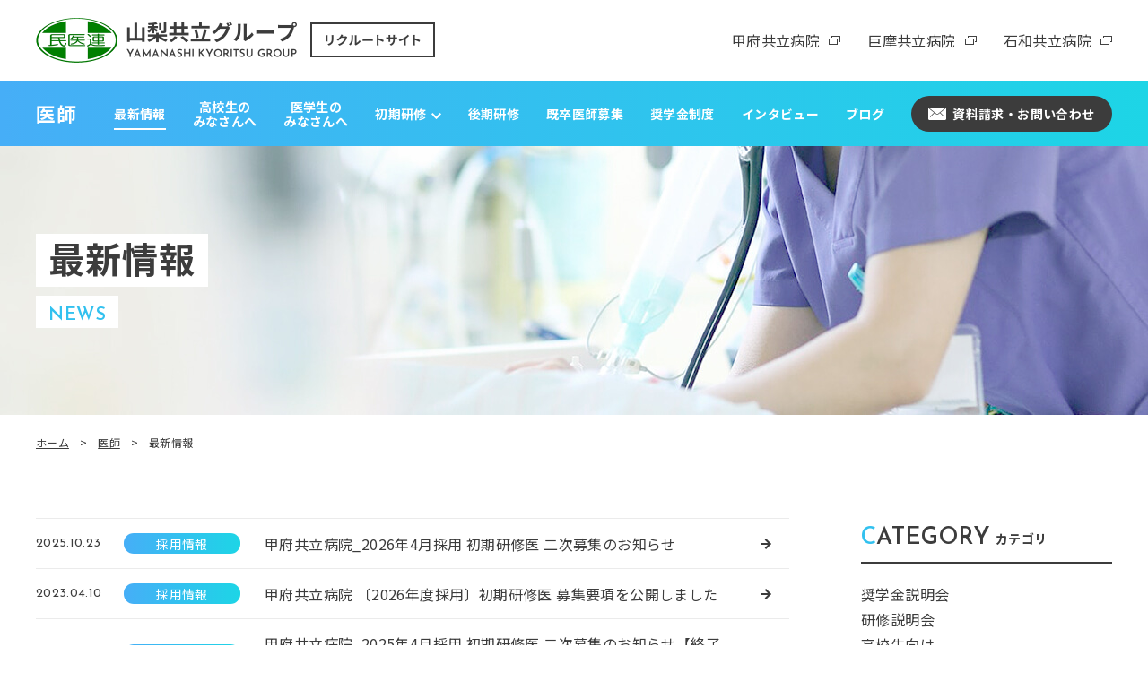

--- FILE ---
content_type: text/html; charset=UTF-8
request_url: https://recruitkyouritsu.com/news_cat/doctor-recruit/
body_size: 48452
content:
<!DOCTYPE html>
<html xmlns="http://www.w3.org/1999/xhtml" lang="ja">

<head prefix="og: http://ogp.me/ns# fb: http://ogp.me/ns/fb# article: http://ogp.me/ns/article#">
    <meta http-equiv="Content-Type" content="text/html; charset=UTF-8" />
    <title>採用情報 - 山梨共立グループ採用サイト ｜ 山梨県民主医療機関連合会山梨共立グループ採用サイト ｜ 山梨県民主医療機関連合会</title>
    <meta name="viewport" content="width=device-width,  initial-scale=1, minimum-scale=0.5, maximum-scale=2">
    <meta name="Keywords" content="山梨,病院,歯科,採用,医師,看護師,歯科医師,薬剤師,甲府共立病院,甲府共立診療所,巨摩共立病院,石和共立病院,共立歯科センター,武川歯科診療所,巨摩共立歯科診療所,御坂共立歯科診療所,あすなろ薬局" />
    <link rel="Shortcut Icon" type="image/x-icon" href="https://recruitkyouritsu.com/wp/wp-content/themes/recruitkyouritsu/assets/img/favicon.png" />
    
		<!-- All in One SEO 4.9.1.1 - aioseo.com -->
	<meta name="description" content="採用情報" />
	<meta name="robots" content="max-image-preview:large" />
	<link rel="canonical" href="https://recruitkyouritsu.com/news_cat/doctor-recruit/" />
	<meta name="generator" content="All in One SEO (AIOSEO) 4.9.1.1" />

		<!-- Global site tag (gtag.js) - Google Analytics -->
<script async src="https://www.googletagmanager.com/gtag/js?id=G-W34Y0JJE12"></script>
<script>
  window.dataLayer = window.dataLayer || [];
  function gtag(){dataLayer.push(arguments);}
  gtag('js', new Date());

  gtag('config', 'G-W34Y0JJE12');
  gtag('config', 'UA-198156554-1');
</script>
		<script type="application/ld+json" class="aioseo-schema">
			{"@context":"https:\/\/schema.org","@graph":[{"@type":"BreadcrumbList","@id":"https:\/\/recruitkyouritsu.com\/news_cat\/doctor-recruit\/#breadcrumblist","itemListElement":[{"@type":"ListItem","@id":"https:\/\/recruitkyouritsu.com#listItem","position":1,"name":"\u30db\u30fc\u30e0","item":"https:\/\/recruitkyouritsu.com","nextItem":{"@type":"ListItem","@id":"https:\/\/recruitkyouritsu.com\/news_cat\/doctor\/#listItem","name":"\u533b\u5e2b"}},{"@type":"ListItem","@id":"https:\/\/recruitkyouritsu.com\/news_cat\/doctor\/#listItem","position":2,"name":"\u533b\u5e2b","item":"https:\/\/recruitkyouritsu.com\/news_cat\/doctor\/","nextItem":{"@type":"ListItem","@id":"https:\/\/recruitkyouritsu.com\/news_cat\/doctor-recruit\/#listItem","name":"\u63a1\u7528\u60c5\u5831"},"previousItem":{"@type":"ListItem","@id":"https:\/\/recruitkyouritsu.com#listItem","name":"\u30db\u30fc\u30e0"}},{"@type":"ListItem","@id":"https:\/\/recruitkyouritsu.com\/news_cat\/doctor-recruit\/#listItem","position":3,"name":"\u63a1\u7528\u60c5\u5831","previousItem":{"@type":"ListItem","@id":"https:\/\/recruitkyouritsu.com\/news_cat\/doctor\/#listItem","name":"\u533b\u5e2b"}}]},{"@type":"CollectionPage","@id":"https:\/\/recruitkyouritsu.com\/news_cat\/doctor-recruit\/#collectionpage","url":"https:\/\/recruitkyouritsu.com\/news_cat\/doctor-recruit\/","name":"\u63a1\u7528\u60c5\u5831 - \u5c71\u68a8\u5171\u7acb\u30b0\u30eb\u30fc\u30d7\u63a1\u7528\u30b5\u30a4\u30c8 \uff5c \u5c71\u68a8\u770c\u6c11\u4e3b\u533b\u7642\u6a5f\u95a2\u9023\u5408\u4f1a","description":"\u63a1\u7528\u60c5\u5831","inLanguage":"ja","isPartOf":{"@id":"https:\/\/recruitkyouritsu.com\/#website"},"breadcrumb":{"@id":"https:\/\/recruitkyouritsu.com\/news_cat\/doctor-recruit\/#breadcrumblist"}},{"@type":"Organization","@id":"https:\/\/recruitkyouritsu.com\/#organization","name":"\u5c71\u68a8\u5171\u7acb\u30b0\u30eb\u30fc\u30d7\u63a1\u7528\u30b5\u30a4\u30c8 \uff5c \u5c71\u68a8\u770c\u6c11\u4e3b\u533b\u7642\u6a5f\u95a2\u9023\u5408\u4f1a","description":"\u5c71\u68a8\u6c11\u4e3b\u533b\u7642\u6a5f\u95a2\u9023\u5408\u4f1a\u306b\u52a0\u76df\u3059\u308b\u5171\u7acb\u75c5\u9662\u30fb\u3042\u3059\u306a\u308d\u85ac\u5c40\u306e\u5c71\u68a8\u5171\u7acb\u30b0\u30eb\u30fc\u30d7\u63a1\u7528\u30b5\u30a4\u30c8\u3067\u3059\u3002\u7121\u5dee\u5225\u30fb\u5e73\u7b49\u306e\u533b\u7642\u3068\u798f\u7949\u306e\u5b9f\u73fe\u3092\u76ee\u6307\u3057\u3001\u5730\u57df\u306e\u30cb\u30fc\u30ba\u306b\u8aa0\u5b9f\u306b\u3053\u305f\u3048\u3089\u308c\u308b\u30d7\u30ed\u30d5\u30a7\u30c3\u30b7\u30e7\u30ca\u30eb\u3092\u990a\u6210\u3057\u307e\u3059\u3002\u533b\u5e2b\u30fb\u770b\u8b77\u5e2b\u30fb\u6b6f\u79d1\u533b\u5e2b\u30fb\u85ac\u5264\u5e2b\u306e\u63a1\u7528\u3092\u968f\u6642\u52df\u96c6\u3057\u3066\u304a\u308a\u307e\u3059\u3002","url":"https:\/\/recruitkyouritsu.com\/"},{"@type":"WebSite","@id":"https:\/\/recruitkyouritsu.com\/#website","url":"https:\/\/recruitkyouritsu.com\/","name":"\u5c71\u68a8\u5171\u7acb\u30b0\u30eb\u30fc\u30d7\u63a1\u7528\u30b5\u30a4\u30c8 \uff5c \u5c71\u68a8\u770c\u6c11\u4e3b\u533b\u7642\u6a5f\u95a2\u9023\u5408\u4f1a","description":"\u5c71\u68a8\u6c11\u4e3b\u533b\u7642\u6a5f\u95a2\u9023\u5408\u4f1a\u306b\u52a0\u76df\u3059\u308b\u5171\u7acb\u75c5\u9662\u30fb\u3042\u3059\u306a\u308d\u85ac\u5c40\u306e\u5c71\u68a8\u5171\u7acb\u30b0\u30eb\u30fc\u30d7\u63a1\u7528\u30b5\u30a4\u30c8\u3067\u3059\u3002\u7121\u5dee\u5225\u30fb\u5e73\u7b49\u306e\u533b\u7642\u3068\u798f\u7949\u306e\u5b9f\u73fe\u3092\u76ee\u6307\u3057\u3001\u5730\u57df\u306e\u30cb\u30fc\u30ba\u306b\u8aa0\u5b9f\u306b\u3053\u305f\u3048\u3089\u308c\u308b\u30d7\u30ed\u30d5\u30a7\u30c3\u30b7\u30e7\u30ca\u30eb\u3092\u990a\u6210\u3057\u307e\u3059\u3002\u533b\u5e2b\u30fb\u770b\u8b77\u5e2b\u30fb\u6b6f\u79d1\u533b\u5e2b\u30fb\u85ac\u5264\u5e2b\u306e\u63a1\u7528\u3092\u968f\u6642\u52df\u96c6\u3057\u3066\u304a\u308a\u307e\u3059\u3002","inLanguage":"ja","publisher":{"@id":"https:\/\/recruitkyouritsu.com\/#organization"}}]}
		</script>
		<!-- All in One SEO -->

<link rel="alternate" type="application/rss+xml" title="山梨共立グループ採用サイト ｜ 山梨県民主医療機関連合会 &raquo; 採用情報 カテゴリ のフィード" href="https://recruitkyouritsu.com/news_cat/doctor-recruit/feed/" />
<style id='wp-img-auto-sizes-contain-inline-css' type='text/css'>
img:is([sizes=auto i],[sizes^="auto," i]){contain-intrinsic-size:3000px 1500px}
/*# sourceURL=wp-img-auto-sizes-contain-inline-css */
</style>
<style id='wp-emoji-styles-inline-css' type='text/css'>

	img.wp-smiley, img.emoji {
		display: inline !important;
		border: none !important;
		box-shadow: none !important;
		height: 1em !important;
		width: 1em !important;
		margin: 0 0.07em !important;
		vertical-align: -0.1em !important;
		background: none !important;
		padding: 0 !important;
	}
/*# sourceURL=wp-emoji-styles-inline-css */
</style>
<style id='wp-block-library-inline-css' type='text/css'>
:root{--wp-block-synced-color:#7a00df;--wp-block-synced-color--rgb:122,0,223;--wp-bound-block-color:var(--wp-block-synced-color);--wp-editor-canvas-background:#ddd;--wp-admin-theme-color:#007cba;--wp-admin-theme-color--rgb:0,124,186;--wp-admin-theme-color-darker-10:#006ba1;--wp-admin-theme-color-darker-10--rgb:0,107,160.5;--wp-admin-theme-color-darker-20:#005a87;--wp-admin-theme-color-darker-20--rgb:0,90,135;--wp-admin-border-width-focus:2px}@media (min-resolution:192dpi){:root{--wp-admin-border-width-focus:1.5px}}.wp-element-button{cursor:pointer}:root .has-very-light-gray-background-color{background-color:#eee}:root .has-very-dark-gray-background-color{background-color:#313131}:root .has-very-light-gray-color{color:#eee}:root .has-very-dark-gray-color{color:#313131}:root .has-vivid-green-cyan-to-vivid-cyan-blue-gradient-background{background:linear-gradient(135deg,#00d084,#0693e3)}:root .has-purple-crush-gradient-background{background:linear-gradient(135deg,#34e2e4,#4721fb 50%,#ab1dfe)}:root .has-hazy-dawn-gradient-background{background:linear-gradient(135deg,#faaca8,#dad0ec)}:root .has-subdued-olive-gradient-background{background:linear-gradient(135deg,#fafae1,#67a671)}:root .has-atomic-cream-gradient-background{background:linear-gradient(135deg,#fdd79a,#004a59)}:root .has-nightshade-gradient-background{background:linear-gradient(135deg,#330968,#31cdcf)}:root .has-midnight-gradient-background{background:linear-gradient(135deg,#020381,#2874fc)}:root{--wp--preset--font-size--normal:16px;--wp--preset--font-size--huge:42px}.has-regular-font-size{font-size:1em}.has-larger-font-size{font-size:2.625em}.has-normal-font-size{font-size:var(--wp--preset--font-size--normal)}.has-huge-font-size{font-size:var(--wp--preset--font-size--huge)}.has-text-align-center{text-align:center}.has-text-align-left{text-align:left}.has-text-align-right{text-align:right}.has-fit-text{white-space:nowrap!important}#end-resizable-editor-section{display:none}.aligncenter{clear:both}.items-justified-left{justify-content:flex-start}.items-justified-center{justify-content:center}.items-justified-right{justify-content:flex-end}.items-justified-space-between{justify-content:space-between}.screen-reader-text{border:0;clip-path:inset(50%);height:1px;margin:-1px;overflow:hidden;padding:0;position:absolute;width:1px;word-wrap:normal!important}.screen-reader-text:focus{background-color:#ddd;clip-path:none;color:#444;display:block;font-size:1em;height:auto;left:5px;line-height:normal;padding:15px 23px 14px;text-decoration:none;top:5px;width:auto;z-index:100000}html :where(.has-border-color){border-style:solid}html :where([style*=border-top-color]){border-top-style:solid}html :where([style*=border-right-color]){border-right-style:solid}html :where([style*=border-bottom-color]){border-bottom-style:solid}html :where([style*=border-left-color]){border-left-style:solid}html :where([style*=border-width]){border-style:solid}html :where([style*=border-top-width]){border-top-style:solid}html :where([style*=border-right-width]){border-right-style:solid}html :where([style*=border-bottom-width]){border-bottom-style:solid}html :where([style*=border-left-width]){border-left-style:solid}html :where(img[class*=wp-image-]){height:auto;max-width:100%}:where(figure){margin:0 0 1em}html :where(.is-position-sticky){--wp-admin--admin-bar--position-offset:var(--wp-admin--admin-bar--height,0px)}@media screen and (max-width:600px){html :where(.is-position-sticky){--wp-admin--admin-bar--position-offset:0px}}

/*# sourceURL=wp-block-library-inline-css */
</style><style id='global-styles-inline-css' type='text/css'>
:root{--wp--preset--aspect-ratio--square: 1;--wp--preset--aspect-ratio--4-3: 4/3;--wp--preset--aspect-ratio--3-4: 3/4;--wp--preset--aspect-ratio--3-2: 3/2;--wp--preset--aspect-ratio--2-3: 2/3;--wp--preset--aspect-ratio--16-9: 16/9;--wp--preset--aspect-ratio--9-16: 9/16;--wp--preset--color--black: #000000;--wp--preset--color--cyan-bluish-gray: #abb8c3;--wp--preset--color--white: #ffffff;--wp--preset--color--pale-pink: #f78da7;--wp--preset--color--vivid-red: #cf2e2e;--wp--preset--color--luminous-vivid-orange: #ff6900;--wp--preset--color--luminous-vivid-amber: #fcb900;--wp--preset--color--light-green-cyan: #7bdcb5;--wp--preset--color--vivid-green-cyan: #00d084;--wp--preset--color--pale-cyan-blue: #8ed1fc;--wp--preset--color--vivid-cyan-blue: #0693e3;--wp--preset--color--vivid-purple: #9b51e0;--wp--preset--gradient--vivid-cyan-blue-to-vivid-purple: linear-gradient(135deg,rgb(6,147,227) 0%,rgb(155,81,224) 100%);--wp--preset--gradient--light-green-cyan-to-vivid-green-cyan: linear-gradient(135deg,rgb(122,220,180) 0%,rgb(0,208,130) 100%);--wp--preset--gradient--luminous-vivid-amber-to-luminous-vivid-orange: linear-gradient(135deg,rgb(252,185,0) 0%,rgb(255,105,0) 100%);--wp--preset--gradient--luminous-vivid-orange-to-vivid-red: linear-gradient(135deg,rgb(255,105,0) 0%,rgb(207,46,46) 100%);--wp--preset--gradient--very-light-gray-to-cyan-bluish-gray: linear-gradient(135deg,rgb(238,238,238) 0%,rgb(169,184,195) 100%);--wp--preset--gradient--cool-to-warm-spectrum: linear-gradient(135deg,rgb(74,234,220) 0%,rgb(151,120,209) 20%,rgb(207,42,186) 40%,rgb(238,44,130) 60%,rgb(251,105,98) 80%,rgb(254,248,76) 100%);--wp--preset--gradient--blush-light-purple: linear-gradient(135deg,rgb(255,206,236) 0%,rgb(152,150,240) 100%);--wp--preset--gradient--blush-bordeaux: linear-gradient(135deg,rgb(254,205,165) 0%,rgb(254,45,45) 50%,rgb(107,0,62) 100%);--wp--preset--gradient--luminous-dusk: linear-gradient(135deg,rgb(255,203,112) 0%,rgb(199,81,192) 50%,rgb(65,88,208) 100%);--wp--preset--gradient--pale-ocean: linear-gradient(135deg,rgb(255,245,203) 0%,rgb(182,227,212) 50%,rgb(51,167,181) 100%);--wp--preset--gradient--electric-grass: linear-gradient(135deg,rgb(202,248,128) 0%,rgb(113,206,126) 100%);--wp--preset--gradient--midnight: linear-gradient(135deg,rgb(2,3,129) 0%,rgb(40,116,252) 100%);--wp--preset--font-size--small: 13px;--wp--preset--font-size--medium: 20px;--wp--preset--font-size--large: 36px;--wp--preset--font-size--x-large: 42px;--wp--preset--spacing--20: 0.44rem;--wp--preset--spacing--30: 0.67rem;--wp--preset--spacing--40: 1rem;--wp--preset--spacing--50: 1.5rem;--wp--preset--spacing--60: 2.25rem;--wp--preset--spacing--70: 3.38rem;--wp--preset--spacing--80: 5.06rem;--wp--preset--shadow--natural: 6px 6px 9px rgba(0, 0, 0, 0.2);--wp--preset--shadow--deep: 12px 12px 50px rgba(0, 0, 0, 0.4);--wp--preset--shadow--sharp: 6px 6px 0px rgba(0, 0, 0, 0.2);--wp--preset--shadow--outlined: 6px 6px 0px -3px rgb(255, 255, 255), 6px 6px rgb(0, 0, 0);--wp--preset--shadow--crisp: 6px 6px 0px rgb(0, 0, 0);}:where(.is-layout-flex){gap: 0.5em;}:where(.is-layout-grid){gap: 0.5em;}body .is-layout-flex{display: flex;}.is-layout-flex{flex-wrap: wrap;align-items: center;}.is-layout-flex > :is(*, div){margin: 0;}body .is-layout-grid{display: grid;}.is-layout-grid > :is(*, div){margin: 0;}:where(.wp-block-columns.is-layout-flex){gap: 2em;}:where(.wp-block-columns.is-layout-grid){gap: 2em;}:where(.wp-block-post-template.is-layout-flex){gap: 1.25em;}:where(.wp-block-post-template.is-layout-grid){gap: 1.25em;}.has-black-color{color: var(--wp--preset--color--black) !important;}.has-cyan-bluish-gray-color{color: var(--wp--preset--color--cyan-bluish-gray) !important;}.has-white-color{color: var(--wp--preset--color--white) !important;}.has-pale-pink-color{color: var(--wp--preset--color--pale-pink) !important;}.has-vivid-red-color{color: var(--wp--preset--color--vivid-red) !important;}.has-luminous-vivid-orange-color{color: var(--wp--preset--color--luminous-vivid-orange) !important;}.has-luminous-vivid-amber-color{color: var(--wp--preset--color--luminous-vivid-amber) !important;}.has-light-green-cyan-color{color: var(--wp--preset--color--light-green-cyan) !important;}.has-vivid-green-cyan-color{color: var(--wp--preset--color--vivid-green-cyan) !important;}.has-pale-cyan-blue-color{color: var(--wp--preset--color--pale-cyan-blue) !important;}.has-vivid-cyan-blue-color{color: var(--wp--preset--color--vivid-cyan-blue) !important;}.has-vivid-purple-color{color: var(--wp--preset--color--vivid-purple) !important;}.has-black-background-color{background-color: var(--wp--preset--color--black) !important;}.has-cyan-bluish-gray-background-color{background-color: var(--wp--preset--color--cyan-bluish-gray) !important;}.has-white-background-color{background-color: var(--wp--preset--color--white) !important;}.has-pale-pink-background-color{background-color: var(--wp--preset--color--pale-pink) !important;}.has-vivid-red-background-color{background-color: var(--wp--preset--color--vivid-red) !important;}.has-luminous-vivid-orange-background-color{background-color: var(--wp--preset--color--luminous-vivid-orange) !important;}.has-luminous-vivid-amber-background-color{background-color: var(--wp--preset--color--luminous-vivid-amber) !important;}.has-light-green-cyan-background-color{background-color: var(--wp--preset--color--light-green-cyan) !important;}.has-vivid-green-cyan-background-color{background-color: var(--wp--preset--color--vivid-green-cyan) !important;}.has-pale-cyan-blue-background-color{background-color: var(--wp--preset--color--pale-cyan-blue) !important;}.has-vivid-cyan-blue-background-color{background-color: var(--wp--preset--color--vivid-cyan-blue) !important;}.has-vivid-purple-background-color{background-color: var(--wp--preset--color--vivid-purple) !important;}.has-black-border-color{border-color: var(--wp--preset--color--black) !important;}.has-cyan-bluish-gray-border-color{border-color: var(--wp--preset--color--cyan-bluish-gray) !important;}.has-white-border-color{border-color: var(--wp--preset--color--white) !important;}.has-pale-pink-border-color{border-color: var(--wp--preset--color--pale-pink) !important;}.has-vivid-red-border-color{border-color: var(--wp--preset--color--vivid-red) !important;}.has-luminous-vivid-orange-border-color{border-color: var(--wp--preset--color--luminous-vivid-orange) !important;}.has-luminous-vivid-amber-border-color{border-color: var(--wp--preset--color--luminous-vivid-amber) !important;}.has-light-green-cyan-border-color{border-color: var(--wp--preset--color--light-green-cyan) !important;}.has-vivid-green-cyan-border-color{border-color: var(--wp--preset--color--vivid-green-cyan) !important;}.has-pale-cyan-blue-border-color{border-color: var(--wp--preset--color--pale-cyan-blue) !important;}.has-vivid-cyan-blue-border-color{border-color: var(--wp--preset--color--vivid-cyan-blue) !important;}.has-vivid-purple-border-color{border-color: var(--wp--preset--color--vivid-purple) !important;}.has-vivid-cyan-blue-to-vivid-purple-gradient-background{background: var(--wp--preset--gradient--vivid-cyan-blue-to-vivid-purple) !important;}.has-light-green-cyan-to-vivid-green-cyan-gradient-background{background: var(--wp--preset--gradient--light-green-cyan-to-vivid-green-cyan) !important;}.has-luminous-vivid-amber-to-luminous-vivid-orange-gradient-background{background: var(--wp--preset--gradient--luminous-vivid-amber-to-luminous-vivid-orange) !important;}.has-luminous-vivid-orange-to-vivid-red-gradient-background{background: var(--wp--preset--gradient--luminous-vivid-orange-to-vivid-red) !important;}.has-very-light-gray-to-cyan-bluish-gray-gradient-background{background: var(--wp--preset--gradient--very-light-gray-to-cyan-bluish-gray) !important;}.has-cool-to-warm-spectrum-gradient-background{background: var(--wp--preset--gradient--cool-to-warm-spectrum) !important;}.has-blush-light-purple-gradient-background{background: var(--wp--preset--gradient--blush-light-purple) !important;}.has-blush-bordeaux-gradient-background{background: var(--wp--preset--gradient--blush-bordeaux) !important;}.has-luminous-dusk-gradient-background{background: var(--wp--preset--gradient--luminous-dusk) !important;}.has-pale-ocean-gradient-background{background: var(--wp--preset--gradient--pale-ocean) !important;}.has-electric-grass-gradient-background{background: var(--wp--preset--gradient--electric-grass) !important;}.has-midnight-gradient-background{background: var(--wp--preset--gradient--midnight) !important;}.has-small-font-size{font-size: var(--wp--preset--font-size--small) !important;}.has-medium-font-size{font-size: var(--wp--preset--font-size--medium) !important;}.has-large-font-size{font-size: var(--wp--preset--font-size--large) !important;}.has-x-large-font-size{font-size: var(--wp--preset--font-size--x-large) !important;}
/*# sourceURL=global-styles-inline-css */
</style>

<style id='classic-theme-styles-inline-css' type='text/css'>
/*! This file is auto-generated */
.wp-block-button__link{color:#fff;background-color:#32373c;border-radius:9999px;box-shadow:none;text-decoration:none;padding:calc(.667em + 2px) calc(1.333em + 2px);font-size:1.125em}.wp-block-file__button{background:#32373c;color:#fff;text-decoration:none}
/*# sourceURL=/wp-includes/css/classic-themes.min.css */
</style>
<link rel='stylesheet' id='jquery.lightbox.min.css-css' href='https://recruitkyouritsu.com/wp/wp-content/plugins/wp-jquery-lightbox/lightboxes/wp-jquery-lightbox/styles/lightbox.min.css?ver=2.3.4' type='text/css' media='all' />
<link rel='stylesheet' id='jqlb-overrides-css' href='https://recruitkyouritsu.com/wp/wp-content/plugins/wp-jquery-lightbox/lightboxes/wp-jquery-lightbox/styles/overrides.css?ver=2.3.4' type='text/css' media='all' />
<style id='jqlb-overrides-inline-css' type='text/css'>

			#outerImageContainer {
				box-shadow: 0 0 4px 2px rgba(0,0,0,.2);
			}
			#imageContainer{
				padding: 6px;
			}
			#imageDataContainer {
				box-shadow: 0 -4px 0 0 #fff, 0 0 4px 2px rgba(0,0,0,.1);
				z-index: auto;
			}
			#prevArrow,
			#nextArrow{
				background-color: rgba(255,255,255,.7;
				color: #000000;
			}
/*# sourceURL=jqlb-overrides-inline-css */
</style>
<script type="text/javascript" src="https://recruitkyouritsu.com/wp/wp-includes/js/jquery/jquery.min.js?ver=3.7.1" id="jquery-core-js"></script>
<script type="text/javascript" src="https://recruitkyouritsu.com/wp/wp-includes/js/jquery/jquery-migrate.min.js?ver=3.4.1" id="jquery-migrate-js"></script>
<link rel="https://api.w.org/" href="https://recruitkyouritsu.com/wp-json/" /><link rel="alternate" title="JSON" type="application/json" href="https://recruitkyouritsu.com/wp-json/wp/v2/news_cat/108" /><link rel="EditURI" type="application/rsd+xml" title="RSD" href="https://recruitkyouritsu.com/wp/xmlrpc.php?rsd" />
<meta name="generator" content="WordPress 6.9" />
    <link rel="stylesheet" href="https://recruitkyouritsu.com/wp/wp-content/themes/recruitkyouritsu/assets/css/slick.css" />
    <link rel="stylesheet" href="https://recruitkyouritsu.com/wp/wp-content/themes/recruitkyouritsu/assets/css/style.css" />
    <link rel="stylesheet" href="https://unpkg.com/scroll-hint@1.1.10/css/scroll-hint.css">
    <link rel="stylesheet" href="https://recruitkyouritsu.com/wp/wp-content/themes/recruitkyouritsu/style.css" />
    <script src="https://ajax.googleapis.com/ajax/libs/jquery/1.11.2/jquery.min.js"></script>
    <link rel="stylesheet" href="https://cdnjs.cloudflare.com/ajax/libs/font-awesome/5.9.0/css/all.min.css" integrity="sha256-UzFD2WYH2U1dQpKDjjZK72VtPeWP50NoJjd26rnAdUI=" crossorigin="anonymous" />
    <link href="https://fonts.googleapis.com/css2?family=Josefin+Sans:wght@400;600&family=Noto+Sans+JP:wght@400;700&display=swap" rel="stylesheet">
            <!-- for Google Analytics -->
    </head>

<body  class="archive tax-news_cat term-doctor-recruit term-108 wp-theme-recruitkyouritsu" >
    <header class="header">
                    <p class="hlogo"><a href="https://recruitkyouritsu.com/"><img src="https://recruitkyouritsu.com/wp/wp-content/themes/recruitkyouritsu/assets/img/common/hlogo.png" alt="山梨共立グループ リクルートサイト" width="445" height="50"></a></p>
                <ul>
            <li><a href="http://www.yamanashi-min.jp/kofukyouritsu/" target="_blank">甲府共立病院</a></li>
            <li><a href="http://www.yamanashi-min.jp/koma-kyoritsu/" target="_blank">巨摩共立病院</a></li>
            <li><a href="http://www.yamanashi-min.jp/isawa/" target="_blank">石和共立病院</a></li>
        </ul>
            </header>        <div class="site_doctor_contents site_contents">
                <div class="wrap_page_header">
        <div class="page_header">
            <p class="logo"><a href="https://recruitkyouritsu.com/doctor/">医師</a></p>
            <p class="hnavi_btn"><button class="menu-button"><i></i></button></p>
            <div class="nav_wrap">
                <nav class="page_nav">
                    <ul class="gnavi">
                                                    <li class="active spn"><a href="https://recruitkyouritsu.com/news_cat/doctor/">最新情報</a></li>
                                                <li><a href="https://recruitkyouritsu.com/doctor/for_highschool_students/">高校生の<br>みなさんへ</a></li>
                            <li><a href="https://recruitkyouritsu.com/doctor/for_medical_students/">医学生の<br>みなさんへ</a></li>
                                <li class="ddnavi"><a href="https://recruitkyouritsu.com/doctor/junior_resident/">初期研修<img src="https://recruitkyouritsu.com/wp/wp-content/themes/recruitkyouritsu/assets/img/common/ddnav_icon.svg" width="11" height="7"></a>
                                    <p class="spnavi"><a href="https://recruitkyouritsu.com/doctor/program/">プログラム紹介</a></p>
                                </li>
                                <li><a href="https://recruitkyouritsu.com/doctor/senir_resident/">後期研修</a></li>
                                    <li><a href="https://recruitkyouritsu.com/doctor/graduated_doctor/">既卒医師募集</a></li>
                                        <li><a href="https://recruitkyouritsu.com/doctor/scholarship/">奨学金制度</a></li>
                                            <li><a href="https://recruitkyouritsu.com/category/doctor/interview-doctor/">インタビュー</a></li>
                                            <li class="pcn w50"><a href="https://recruitkyouritsu.com/news_cat/doctor/">最新情報</a></li>
                                            <li class="w50"><a href="https://recruitkyouritsu.com/category/doctor/">ブログ</a></li>
                    </ul>
                    <p class="hcontact"><a href="https://recruitkyouritsu.com/doctor/contact/"><img src="https://recruitkyouritsu.com/wp/wp-content/themes/recruitkyouritsu/assets/img/common/mail_icon.svg" alt="" width="20" height="14">資料請求・お問い合わせ</a></p>
                </nav>
            </div>
        </div>
    </div>                                                        <div class="page_mv">
                    <div class="ttl">
                        <p class="ttl_jp">最新情報</p>
                        <p class="ttl_en">NEWS</p>
                    </div>
                </div>
                <ul class="pan">
                    <li><a href="https://recruitkyouritsu.com/">ホーム</a></li>
                                            <li><a href="https://recruitkyouritsu.com/doctor/">医師</a></li>
                                        <li>最新情報</li>
                </ul>
                <div class="news_wrap">
                    <main class="main_cnt_news">
                        <ul class="news_list">
                                                                <li>
                                        <p class="date">2025.10.23</p>
                                        <p class="cat"><span>採用情報</span></p>
                                        <p class="ttl"><a href="https://recruitkyouritsu.com/news/7095/">甲府共立病院_2026年4月採用 初期研修医 二次募集のお知らせ</a></p>
                                    </li>
                                                                <li>
                                        <p class="date">2023.04.10</p>
                                        <p class="cat"><span>採用情報</span></p>
                                        <p class="ttl"><a href="https://recruitkyouritsu.com/news/252/">甲府共立病院 〔2026年度採用〕初期研修医 募集要項を公開しました</a></p>
                                    </li>
                                                                <li>
                                        <p class="date">2024.10.24</p>
                                        <p class="cat"><span>採用情報</span></p>
                                        <p class="ttl"><a href="https://recruitkyouritsu.com/news/6055/">甲府共立病院_2025年4月採用 初期研修医 二次募集のお知らせ【終了しました】</a></p>
                                    </li>
                                                                <li>
                                        <p class="date">2023.12.12</p>
                                        <p class="cat"><span>採用情報</span></p>
                                        <p class="ttl"><a href="https://recruitkyouritsu.com/news/4834/">【終了しました】甲府共立病院 2024年4月採用初期研修医_二次募集を行います</a></p>
                                    </li>
                                                                <li>
                                        <p class="date">2023.03.16</p>
                                        <p class="cat"><span>採用情報</span></p>
                                        <p class="ttl"><a href="https://recruitkyouritsu.com/news/3412/">甲府共立病院 2023年度 初期研修医三次募集【終了しました】</a></p>
                                    </li>
                                                                <li>
                                        <p class="date">2023.01.10</p>
                                        <p class="cat"><span>採用情報</span></p>
                                        <p class="ttl"><a href="https://recruitkyouritsu.com/news/3153/">甲府共立病院 2023年度 初期研修医二次募集【終了しました】</a></p>
                                    </li>
                                                    </ul>
                                            </main>
                    <aside class="side_news">
                        <div class="side_cnt cat">
                            <p class="side_cnt_ttl "><span><b>C</b>ATEGORY</span>カテゴリ</p>
                            <ul>
                                                                                                            <li><a href="https://recruitkyouritsu.com/news_cat/docter-scholarship/">奨学金説明会</a></li>
                                                                                                                                                <li><a href="https://recruitkyouritsu.com/news_cat/docter-information-session/">研修説明会</a></li>
                                                                                                                                                <li><a href="https://recruitkyouritsu.com/news_cat/doctor-experience/">高校生向け</a></li>
                                                                                                                                                <li><a href="https://recruitkyouritsu.com/news_cat/doctor-recruit/">採用情報</a></li>
                                                                                                                                                <li><a href="https://recruitkyouritsu.com/news_cat/student-support/">医学生向け</a></li>
                                                                                                                                                <li><a href="https://recruitkyouritsu.com/news_cat/doctor-support/">研修医・専攻医向け</a></li>
                                                                                                </ul>
                        </div>
                        <div class="side_cnt tag">
                            <p class="side_cnt_ttl "><span><b>T</b>AG</span>タグ</p>
                            <p class="tag_list">
                                
                                    <span><a href="https://recruitkyouritsu.com/doctor_news_tag/osce%e5%af%be%e7%ad%96/">#OSCE対策</a></span><span><a href="https://recruitkyouritsu.com/doctor_news_tag/%e3%81%8a%e5%bc%81%e5%bd%93%e3%83%86%e3%82%a4%e3%82%af%e3%82%a2%e3%82%a6%e3%83%88/">#お弁当テイクアウト</a></span><span><a href="https://recruitkyouritsu.com/doctor_news_tag/%e3%82%b5%e3%83%9d%e3%83%bc%e3%83%88/">#サポート</a></span><span><a href="https://recruitkyouritsu.com/doctor_news_tag/%e4%ba%88%e5%82%99%e6%a0%a1%e7%94%9f/">#予備校生</a></span><span><a href="https://recruitkyouritsu.com/doctor_news_tag/%e5%88%9d%e6%9c%9f%e7%a0%94%e4%bf%ae%e5%8c%bb/">#初期研修医</a></span><span><a href="https://recruitkyouritsu.com/doctor_news_tag/%e5%8b%9f%e9%9b%86%e8%a6%81%e9%a0%85/">#募集要項</a></span><span><a href="https://recruitkyouritsu.com/doctor_news_tag/%e5%8c%bb%e5%ad%a6%e7%94%9f/">#医学生</a></span><span><a href="https://recruitkyouritsu.com/doctor_news_tag/%e5%8c%bb%e5%ad%a6%e7%94%9f%e5%90%91%e3%81%91%e5%ad%a6%e7%bf%92%e4%bc%81%e7%94%bb/">#医学生向け学習企画</a></span><span><a href="https://recruitkyouritsu.com/doctor_news_tag/%e5%8c%bb%e5%ad%a6%e9%83%a8%e5%8f%97%e9%a8%93%e7%94%9f/">#医学部受験生</a></span><span><a href="https://recruitkyouritsu.com/doctor_news_tag/%e5%8c%bb%e5%ad%a6%e9%83%a8%e6%96%b0%e5%85%a5%e7%94%9f/">#医学部新入生</a></span><span><a href="https://recruitkyouritsu.com/doctor_news_tag/%e5%8c%bb%e5%b8%ab%e4%bd%93%e9%a8%93/">#医師体験</a></span><span><a href="https://recruitkyouritsu.com/doctor_news_tag/%e5%8c%bb%e7%99%82%e3%82%bb%e3%83%9f%e3%83%8a%e3%83%bc/">#医療セミナー</a></span><span><a href="https://recruitkyouritsu.com/doctor_news_tag/%e5%9b%bd%e8%a9%a6%e5%af%be%e7%ad%96%e8%ac%9b%e5%ba%a7/">#国試対策講座</a></span><span><a href="https://recruitkyouritsu.com/doctor_news_tag/%e5%a5%a8%e5%ad%a6%e7%94%9f/">#奨学生</a></span><span><a href="https://recruitkyouritsu.com/doctor_news_tag/%e5%a5%a8%e5%ad%a6%e9%87%91%e5%88%b6%e5%ba%a6/">#奨学金制度</a></span><span><a href="https://recruitkyouritsu.com/doctor_news_tag/%e6%8e%a1%e7%94%a8%e6%83%85%e5%a0%b1/">#採用情報</a></span><span><a href="https://recruitkyouritsu.com/doctor_news_tag/%e6%8e%a1%e7%94%a8%e8%a9%a6%e9%a8%93/">#採用試験</a></span><span><a href="https://recruitkyouritsu.com/doctor_news_tag/%e6%97%a9%e6%9c%9f%e8%87%a8%e5%ba%8a%e4%bd%93%e9%a8%93/">#早期臨床体験</a></span><span><a href="https://recruitkyouritsu.com/doctor_news_tag/%e6%a8%a1%e6%93%ac%e9%9d%a2%e6%8e%a5/">#模擬面接</a></span><span><a href="https://recruitkyouritsu.com/doctor_news_tag/%e7%a0%94%e4%bf%ae%e5%8c%bb/">#研修医</a></span><span><a href="https://recruitkyouritsu.com/doctor_news_tag/%e7%a0%94%e4%bf%ae%e8%aa%ac%e6%98%8e%e4%bc%9a/">#研修説明会</a></span><span><a href="https://recruitkyouritsu.com/doctor_news_tag/%e8%ac%9b%e6%bc%94%e4%bc%9a/">#講演会</a></span><span><a href="https://recruitkyouritsu.com/doctor_news_tag/%e9%ab%98%e6%a0%a1%e7%94%9f/">#高校生</a></span><span><a href="https://recruitkyouritsu.com/doctor_news_tag/%e9%ab%98%e6%a0%a1%e7%94%9f%e5%90%91%e3%81%91%e4%bc%81%e7%94%bb/">#高校生向け企画</a></span>                                                            </p>
                        </div>
                                                    <p class="bnr"><a href="https://recruitkyouritsu.com/wp/wp-content/themes/recruitkyouritsu/assets/pdf/younghippocrates.pdf" target="_blank"><img src="https://recruitkyouritsu.com/wp/wp-content/themes/recruitkyouritsu/assets/img/blog/doctor_blog_bnr.jpg" width="560" height="240"></a></p>
                            <ul class="side_sns">
                                <li class="tw"><a href="https://twitter.com/yamamin_d" target="_blank"><i class="fab fa-twitter"></i>医学生サポートセンター</a></li>
                                <li class="ig"><a href="https://www.instagram.com/kofu_kyoritsu/" target="_blank"><span><i class="fab fa-instagram"></i></span>山梨民医連 甲府共立病院</a></li>
                                <li class="yt"><a href="https://www.youtube.com/channel/UCJIfwASxpD2mo28SbWBnaBA" target="_blank"><i class="fab fa-youtube"></i>山梨民医連 医学生センター</a></li>
                            </ul>
                                            </aside>
                </div>
                </div>
                <ul class="fsitemap">
  <li class="dentist">
    <p class="img"><a href="https://recruitkyouritsu.com/dentist/"><img src="https://recruitkyouritsu.com/wp/wp-content/themes/recruitkyouritsu/assets/img/common/fdentist_img.jpg" width="480" height="240"></a></p>
    <div class="cnt">
      <p class="ttl"><a href="https://recruitkyouritsu.com/dentist/"><span><b>歯科医師</b>DENTIST</span></a></p>
      <div class="wrap_link_list">
        <ul class="link_list">
          <li><a href="https://recruitkyouritsu.com/news_cat/dentist/">最新情報</a></li>
          <li><a href="https://recruitkyouritsu.com/category/dentist/">ブログ</a></li>
        </ul>
        <ul class="link_list">
          <li><a href="https://recruitkyouritsu.com/dentist/requirements/">採用情報</a></li>
          <li><a href="https://recruitkyouritsu.com/dentist/contact/">お問い合わせ</a></li>
        </ul>
      </div>
    </div>
  </li>
  <li class="doctor">
    <p class="img"><a href="https://recruitkyouritsu.com/doctor/"><img src="https://recruitkyouritsu.com/wp/wp-content/themes/recruitkyouritsu/assets/img/common/fdoctor_img.jpg" width="480" height="240"></a></p>
    <div class="cnt">
      <p class="ttl"><a href="https://recruitkyouritsu.com/doctor/"><span><b>医師</b>DOCTOR</span></a></p>
      <div class="wrap_link_list">
        <ul class="link_list">
          <li><a href="https://recruitkyouritsu.com/news_cat/doctor/">最新情報</a></li>
          <li><a href="https://recruitkyouritsu.com/doctor/for_highschool_students/">高校生のみなさんへ</a></li>
          <li><a href="https://recruitkyouritsu.com/doctor/for_medical_students/">医学生のみなさんへ</a></li>
          <li><a href="https://recruitkyouritsu.com/doctor/junior_resident/">初期研修</a>
            <ul>
              <li><a href="https://recruitkyouritsu.com/doctor/program/">プログラム紹介</a></li>
            </ul>
          </li>
        </ul>
        <ul class="link_list">
          <li><a href="https://recruitkyouritsu.com/doctor/senir_resident/">後期研修</a></li>
          <li><a href="https://recruitkyouritsu.com/doctor/graduated_doctor/">既卒医師募集</a></li>
          <li><a href="https://recruitkyouritsu.com/doctor/scholarship/">医学生向け奨学金制度</a></li>
          <li><a href="https://recruitkyouritsu.com/category/doctor/">ブログ</a></li>
          <li><a href="https://recruitkyouritsu.com/doctor/contact/">資料請求・お問い合わせ</a></li>
        </ul>
      </div>
    </div>
  </li>
  <li class="nurse">
    <p class="img"><a href="https://recruitkyouritsu.com/nurse/"><img src="https://recruitkyouritsu.com/wp/wp-content/themes/recruitkyouritsu/assets/img/common/fnurse_img.jpg" width="480" height="240"></a></p>
    <div class="cnt">
      <p class="ttl"><a href="https://recruitkyouritsu.com/nurse/"><span><b>看護師</b>NURSE</span></a></p>
      <div class="wrap_link_list">
        <ul class="link_list">
          <li><a href="https://recruitkyouritsu.com/news_cat/nurse/">最新情報</a></li>
          <li><a href="https://recruitkyouritsu.com/nurse/for_high_school_students/">高校生のみなさんへ</a></li>
          <li><a href="https://recruitkyouritsu.com/nurse/for_nursing_students/">看護学生のみなさんへ</a></li>
          <li><a href="https://recruitkyouritsu.com/nurse/recruit/">採用情報</a></li>
        </ul>
        <ul class="link_list">
          <li><a href="https://recruitkyouritsu.com/nurse/scholarship/">看護学生奨学金制度</a></li>
          <li><a href="https://recruitkyouritsu.com/category/nurse/">ブログ</a></li>
          <li><a href="https://recruitkyouritsu.com/nurse/contact/">資料請求・お問い合わせ</a></li>
        </ul>
      </div>
    </div>
  </li>
  <li class="pharmacist">
    <p class="img"><a href="https://recruitkyouritsu.com/pharmacist/"><img src="https://recruitkyouritsu.com/wp/wp-content/themes/recruitkyouritsu/assets/img/common/fpharmacist_img.jpg" width="480" height="240"></a></p>
    <div class="cnt">
      <p class="ttl"><a href="https://recruitkyouritsu.com/pharmacist/"><span><b>薬剤師</b>PHARMACIST</span></a></p>
      <div class="wrap_link_list">
        <ul class="link_list">
          <li><a href="https://recruitkyouritsu.com/pharmacist/field/">薬剤師のフィールド</a></li>
          <li><a href="https://recruitkyouritsu.com/news_cat/pharmacist/">薬剤師をめざすみなさんへ</a></li>
        </ul>
        <ul class="link_list">
          <li><a href="https://recruitkyouritsu.com/category/pharmacist/">ブログ</a></li>
          <li><a href="https://recruitkyouritsu.com/pharmacist/contact/">お問い合わせ</a></li>
        </ul>
      </div>
    </div>
  </li>
</ul>
<footer class="footer">
  <div class="fcnt">
    <p class="fttl">山梨共立グループリクルート<span>YAMANASHI KYORITSU GROUP RECRUIT</span></p>
    <ul class="fbnr">
      <li><a href="https://recruitkyouritsu.com/#about"><img src="https://recruitkyouritsu.com/wp/wp-content/themes/recruitkyouritsu/assets/img/common/fbnr1.jpg" alt="共立グループについて" width="370" height="120"></a></li>
      <li><a href="http://www.yamanashi-min.jp/kinikyou/saiyou.html" target="_blank"><img src="https://recruitkyouritsu.com/wp/wp-content/themes/recruitkyouritsu/assets/img/common/fbnr2.jpg" alt="事務職員採用" width="370" height="120"></a></li>
    </ul>
    <ul class="fhospital">
      <li><a href="http://www.yamanashi-min.jp/kofukyouritsu/" target="_blank">甲府共立病院<span>Kofu-Kyoritsu
            hospital</span></a></li>
      <li><a href="http://www.yamanashi-min.jp/koma-kyoritsu/" target="_blank">巨摩共立病院<span>Koma-Kyoritsu
            hospital</span></a></li>
      <li><a href="http://www.yamanashi-min.jp/isawa/" target="_blank">石和共立病院<span>Isawa-Kyoritsu
            hospital</span></a></li>
    </ul>
    <ul class="flink">
      <li><a href="https://www.min-iren.gr.jp/" target="_blank">全日本民主医療機関連合会</a></li>
      <li><a href="http://www.yamanashi-min.jp/" target="_blank">山梨県民主医療機関連合会</a></li>
      <li><a href="http://www.yamanashi-min.jp/kinikyou/" target="_blank">公益社団法人 山梨勤労者医療協会</a></li>
      <li><a href="http://www.yamanashi-min.jp/krkk/" target="_blank">共立高等看護学院</a></li>
      <li><a href="https://ymp-asunaro.or.jp/" target="_blank">一般社団法人ワイエムピー</a></li>
      <li><a href="https://ykf.or.jp/" target="_blank">やまなし勤労者福祉会</a></li>
      <li><a href="http://gunnai-kyoritsu.jp/" target="_blank">郡内共立福祉医療会</a></li>
    </ul>
  </div>
  <p class="copyright">&copy; Yamanashi-Kinikyo. All rights reserved.</p>
</footer>
<div class="nav_bg"></div>
<p class="pagetop"><a href=""><img src="https://recruitkyouritsu.com/wp/wp-content/themes/recruitkyouritsu/assets/img/common/pagetop.svg" alt="TOP" width="28" height="36"></a></p>
<script src="https://unpkg.com/scroll-hint@1.1.10/js/scroll-hint.js"></script>
<script type="text/javascript" src="https://recruitkyouritsu.com/wp/wp-content/themes/recruitkyouritsu/assets/js/base.js"></script>
<script type="speculationrules">
{"prefetch":[{"source":"document","where":{"and":[{"href_matches":"/*"},{"not":{"href_matches":["/wp/wp-*.php","/wp/wp-admin/*","/wp/wp-content/uploads/*","/wp/wp-content/*","/wp/wp-content/plugins/*","/wp/wp-content/themes/recruitkyouritsu/*","/*\\?(.+)"]}},{"not":{"selector_matches":"a[rel~=\"nofollow\"]"}},{"not":{"selector_matches":".no-prefetch, .no-prefetch a"}}]},"eagerness":"conservative"}]}
</script>
<script type="module"  src="https://recruitkyouritsu.com/wp/wp-content/plugins/all-in-one-seo-pack/dist/Lite/assets/table-of-contents.95d0dfce.js?ver=4.9.1.1" id="aioseo/js/src/vue/standalone/blocks/table-of-contents/frontend.js-js"></script>
<script type="text/javascript" src="https://recruitkyouritsu.com/wp/wp-content/plugins/wp-jquery-lightbox/lightboxes/wp-jquery-lightbox/vendor/jquery.touchwipe.min.js?ver=2.3.4" id="wp-jquery-lightbox-swipe-js"></script>
<script type="text/javascript" src="https://recruitkyouritsu.com/wp/wp-content/plugins/wp-jquery-lightbox/inc/purify.min.js?ver=2.3.4" id="wp-jquery-lightbox-purify-js"></script>
<script type="text/javascript" src="https://recruitkyouritsu.com/wp/wp-content/plugins/wp-jquery-lightbox/lightboxes/wp-jquery-lightbox/vendor/panzoom.min.js?ver=2.3.4" id="wp-jquery-lightbox-panzoom-js"></script>
<script type="text/javascript" id="wp-jquery-lightbox-js-extra">
/* <![CDATA[ */
var JQLBSettings = {"showTitle":"1","useAltForTitle":"1","showCaption":"1","showNumbers":"1","fitToScreen":"0","resizeSpeed":"400","showDownload":"","navbarOnTop":"","marginSize":"0","mobileMarginSize":"10","slideshowSpeed":"4000","allowPinchZoom":"1","borderSize":"6","borderColor":"#ffffff","overlayColor":"#ffffff","overlayOpacity":"0.7","newNavStyle":"1","fixedNav":"1","showInfoBar":"1","prevLinkTitle":"\u524d\u306e\u753b\u50cf","nextLinkTitle":"\u6b21\u306e\u753b\u50cf","closeTitle":"\u30ae\u30e3\u30e9\u30ea\u30fc\u3092\u9589\u3058\u308b","image":"\u753b\u50cf ","of":"\u306e","download":"\u30c0\u30a6\u30f3\u30ed\u30fc\u30c9","pause":"(\u30b9\u30e9\u30a4\u30c9\u30b7\u30e7\u30fc\u3092\u4e00\u6642\u505c\u6b62\u3059\u308b)","play":"(\u30b9\u30e9\u30a4\u30c9\u30b7\u30e7\u30fc\u3092\u518d\u751f\u3059\u308b)"};
//# sourceURL=wp-jquery-lightbox-js-extra
/* ]]> */
</script>
<script type="text/javascript" src="https://recruitkyouritsu.com/wp/wp-content/plugins/wp-jquery-lightbox/lightboxes/wp-jquery-lightbox/jquery.lightbox.js?ver=2.3.4" id="wp-jquery-lightbox-js"></script>
<script id="wp-emoji-settings" type="application/json">
{"baseUrl":"https://s.w.org/images/core/emoji/17.0.2/72x72/","ext":".png","svgUrl":"https://s.w.org/images/core/emoji/17.0.2/svg/","svgExt":".svg","source":{"concatemoji":"https://recruitkyouritsu.com/wp/wp-includes/js/wp-emoji-release.min.js?ver=6.9"}}
</script>
<script type="module">
/* <![CDATA[ */
/*! This file is auto-generated */
const a=JSON.parse(document.getElementById("wp-emoji-settings").textContent),o=(window._wpemojiSettings=a,"wpEmojiSettingsSupports"),s=["flag","emoji"];function i(e){try{var t={supportTests:e,timestamp:(new Date).valueOf()};sessionStorage.setItem(o,JSON.stringify(t))}catch(e){}}function c(e,t,n){e.clearRect(0,0,e.canvas.width,e.canvas.height),e.fillText(t,0,0);t=new Uint32Array(e.getImageData(0,0,e.canvas.width,e.canvas.height).data);e.clearRect(0,0,e.canvas.width,e.canvas.height),e.fillText(n,0,0);const a=new Uint32Array(e.getImageData(0,0,e.canvas.width,e.canvas.height).data);return t.every((e,t)=>e===a[t])}function p(e,t){e.clearRect(0,0,e.canvas.width,e.canvas.height),e.fillText(t,0,0);var n=e.getImageData(16,16,1,1);for(let e=0;e<n.data.length;e++)if(0!==n.data[e])return!1;return!0}function u(e,t,n,a){switch(t){case"flag":return n(e,"\ud83c\udff3\ufe0f\u200d\u26a7\ufe0f","\ud83c\udff3\ufe0f\u200b\u26a7\ufe0f")?!1:!n(e,"\ud83c\udde8\ud83c\uddf6","\ud83c\udde8\u200b\ud83c\uddf6")&&!n(e,"\ud83c\udff4\udb40\udc67\udb40\udc62\udb40\udc65\udb40\udc6e\udb40\udc67\udb40\udc7f","\ud83c\udff4\u200b\udb40\udc67\u200b\udb40\udc62\u200b\udb40\udc65\u200b\udb40\udc6e\u200b\udb40\udc67\u200b\udb40\udc7f");case"emoji":return!a(e,"\ud83e\u1fac8")}return!1}function f(e,t,n,a){let r;const o=(r="undefined"!=typeof WorkerGlobalScope&&self instanceof WorkerGlobalScope?new OffscreenCanvas(300,150):document.createElement("canvas")).getContext("2d",{willReadFrequently:!0}),s=(o.textBaseline="top",o.font="600 32px Arial",{});return e.forEach(e=>{s[e]=t(o,e,n,a)}),s}function r(e){var t=document.createElement("script");t.src=e,t.defer=!0,document.head.appendChild(t)}a.supports={everything:!0,everythingExceptFlag:!0},new Promise(t=>{let n=function(){try{var e=JSON.parse(sessionStorage.getItem(o));if("object"==typeof e&&"number"==typeof e.timestamp&&(new Date).valueOf()<e.timestamp+604800&&"object"==typeof e.supportTests)return e.supportTests}catch(e){}return null}();if(!n){if("undefined"!=typeof Worker&&"undefined"!=typeof OffscreenCanvas&&"undefined"!=typeof URL&&URL.createObjectURL&&"undefined"!=typeof Blob)try{var e="postMessage("+f.toString()+"("+[JSON.stringify(s),u.toString(),c.toString(),p.toString()].join(",")+"));",a=new Blob([e],{type:"text/javascript"});const r=new Worker(URL.createObjectURL(a),{name:"wpTestEmojiSupports"});return void(r.onmessage=e=>{i(n=e.data),r.terminate(),t(n)})}catch(e){}i(n=f(s,u,c,p))}t(n)}).then(e=>{for(const n in e)a.supports[n]=e[n],a.supports.everything=a.supports.everything&&a.supports[n],"flag"!==n&&(a.supports.everythingExceptFlag=a.supports.everythingExceptFlag&&a.supports[n]);var t;a.supports.everythingExceptFlag=a.supports.everythingExceptFlag&&!a.supports.flag,a.supports.everything||((t=a.source||{}).concatemoji?r(t.concatemoji):t.wpemoji&&t.twemoji&&(r(t.twemoji),r(t.wpemoji)))});
//# sourceURL=https://recruitkyouritsu.com/wp/wp-includes/js/wp-emoji-loader.min.js
/* ]]> */
</script>
</body>

</html>

--- FILE ---
content_type: text/css
request_url: https://recruitkyouritsu.com/wp/wp-content/themes/recruitkyouritsu/assets/css/style.css
body_size: 425521
content:
@charset "UTF-8";
body {
  font-family: "Noto Sans JP", sans-serif;
  margin: 0;
  padding: 0;
  font-size: 16px;
  position: relative;
  background: #fff;
}
@media screen and (max-width: 767px) {
  body {
    font-size: 14px;
  }
}

body,
div,
h1,
h2,
h3,
h4,
h5,
h6,
p,
dl,
dt,
dd,
ul,
ol,
li,
blockquote,
pre,
table,
caption,
th,
td,
address,
form,
fieldset,
legend,
object {
  margin: 0;
  padding: 0;
}

header,
section,
nav,
footer {
  display: block;
}

a,
ins {
  text-decoration: none;
}

address,
em,
cite,
dfn,
var {
  font-style: normal;
}

input,
textarea,
select {
  font-family: "Noto Sans JP", sans-serif;
  margin: 0;
  font-weight: normal;
}

img {
  vertical-align: baseline;
  max-width: 100%;
  height: auto;
}

a img {
  border: none;
}

h1,
h2,
h3,
h4,
h5,
h6,
p,
dl,
dt,
dd,
ul,
ol,
li,
blockquote,
pre,
table,
caption,
th,
td,
address {
  line-height: 1.8;
  letter-spacing: 0.025em;
  color: #3c3c3c;
}

h1,
h2,
h3,
h4 {
  font-weight: normal;
  letter-spacing: 0.025em;
}

a {
  color: #3c3c3c;
  -webkit-transition: all 0.3s ease;
  transition: all 0.3s ease;
}
a:hover {
  opacity: 0.5;
}

li {
  list-style: none;
}

a[href^="tel:"] {
  cursor: default;
  opacity: 1 !important;
}

br.pcn {
  display: none;
}
@media screen and (max-width: 480px) {
  br.pcn {
    display: block;
  }
}
@media screen and (max-width: 480px) {
  br.spn {
    display: none;
  }
}

@media screen and (max-width: 480px) {
  .onlyPC {
    display: none;
  }
}

.onlySP {
  display: none;
}
@media screen and (max-width: 480px) {
  .onlySP {
    display: initial;
  }
}

.movie_wrap {
  width: 100%;
  aspect-ratio: 16/9;
}
.movie_wrap iframe {
  width: 100%;
  height: 100%;
}

.anime-r {
  overflow: hidden;
  opacity: 0;
  -webkit-transform: translateX(20px);
  transform: translateX(20px);
  -webkit-transition: all 0.5s;
  transition: all 0.5s;
}

.move-r {
  overflow: hidden;
  opacity: 1;
  -webkit-transform: translateX(0);
  transform: translateX(0);
}

.anime-l {
  overflow: hidden;
  opacity: 0;
  -webkit-transform: translateX(-20px);
  transform: translateX(-20px);
  -webkit-transition: all 0.5s;
  transition: all 0.5s;
}

.move-l {
  overflow: hidden;
  opacity: 1;
  -webkit-transform: translateX(0);
  transform: translateX(0);
}

.anime-d {
  opacity: 0;
  -webkit-transform: translateY(-50px);
  transform: translateY(-50px);
  -webkit-transition: 1s;
  transition: 1s;
  -webkit-transition-delay: 0.5s;
  transition-delay: 0.5s;
}

.move-d {
  opacity: 1;
  -webkit-transform: translateY(0);
  transform: translateY(0);
}

.anime-b {
  opacity: 0;
  -webkit-transform: translateY(50px);
  transform: translateY(50px);
  -webkit-transition: 1s;
  transition: 1s;
}

.move-b {
  opacity: 1;
  -webkit-transform: translateY(0);
  transform: translateY(0);
}

.delay1 {
  -webkit-transition-delay: 0.15s;
  transition-delay: 0.15s;
}
@media screen and (max-width: 480px) {
  .delay1 {
    -webkit-transition-delay: 0;
    transition-delay: 0;
  }
}

.delay2 {
  -webkit-transition-delay: 0.25s;
  transition-delay: 0.25s;
}
@media screen and (max-width: 480px) {
  .delay2 {
    -webkit-transition-delay: 0;
    transition-delay: 0;
  }
}

.delay3 {
  -webkit-transition-delay: 0.35s;
  transition-delay: 0.35s;
}
@media screen and (max-width: 480px) {
  .delay3 {
    -webkit-transition-delay: 0;
    transition-delay: 0;
  }
}

.delay4 {
  -webkit-transition-delay: 0.45s;
  transition-delay: 0.45s;
}
@media screen and (max-width: 480px) {
  .delay4 {
    -webkit-transition-delay: 0;
    transition-delay: 0;
  }
}

.delay5 {
  -webkit-transition-delay: 0.55s;
  transition-delay: 0.55s;
}
@media screen and (max-width: 480px) {
  .delay5 {
    -webkit-transition-delay: 0;
    transition-delay: 0;
  }
}

@media screen and (max-width: 767px) {
  body {
    padding-top: 106px;
  }
}

@media screen and (max-width: 767px) {
  body.top {
    padding-top: 46px;
  }
}

@media screen and (max-width: 767px) {
  html.navopen {
    height: 100%;
    overflow: hidden;
  }
}

.header {
  max-width: 1240px;
  padding: 0 20px;
  -webkit-box-sizing: border-box;
          box-sizing: border-box;
  width: 100%;
  height: 90px;
  margin: 0 auto;
  display: -webkit-box;
  display: -webkit-flex;
  display: -ms-flexbox;
  display: flex;
  -webkit-box-pack: justify;
  -webkit-justify-content: space-between;
      -ms-flex-pack: justify;
          justify-content: space-between;
  -webkit-box-align: center;
  -webkit-align-items: center;
      -ms-flex-align: center;
          align-items: center;
}
@media screen and (max-width: 1000px) {
  .header {
    padding: 0 20px;
  }
}
@media screen and (max-width: 767px) {
  .header {
    padding: 0 16px;
    height: 46px;
    position: fixed;
    background: #fff;
    top: 0;
    left: 0;
    z-index: 10000;
  }
}
.header .hlogo {
  font-size: 0;
}
@media screen and (max-width: 1000px) {
  .header .hlogo {
    width: 300px;
  }
}
@media screen and (max-width: 767px) {
  .header .hlogo {
    width: 240px;
  }
}
.header .hlogo a {
  color: #fff;
}
.header ul {
  display: -webkit-box;
  display: -webkit-flex;
  display: -ms-flexbox;
  display: flex;
}
@media screen and (max-width: 767px) {
  .header ul {
    display: none;
  }
}
.header ul li {
  margin-left: 30px;
}
@media screen and (max-width: 1000px) {
  .header ul li {
    margin-left: 20px;
  }
}
.header ul li a {
  display: -webkit-box;
  display: -webkit-flex;
  display: -ms-flexbox;
  display: flex;
  -webkit-box-align: center;
  -webkit-align-items: center;
      -ms-flex-align: center;
          align-items: center;
  line-height: 1.4;
}
@media screen and (max-width: 1000px) {
  .header ul li a {
    text-align: center;
    font-size: 15px;
  }
}
.header ul li a::after {
  content: "";
  display: block;
  background: url("../img/common/blank.png") no-repeat;
  background-size: 13px;
  width: 13px;
  height: 10px;
  margin-left: 10px;
}

.top_navi .hnavi_btn {
  position: absolute;
  top: 0;
  right: 9px;
  z-index: 1000;
  display: none;
}
@media screen and (max-width: 767px) {
  .top_navi .hnavi_btn {
    display: block;
  }
}
.top_navi .menu-button {
  width: 46px;
  height: 46px;
  display: block;
  position: absolute;
  right: 0;
  top: 0;
  z-index: 100000;
  -webkit-appearance: none;
     -moz-appearance: none;
          appearance: none;
  border: none;
  background: none;
}
.top_navi .menu-button i {
  display: block;
  width: 26px;
  height: 2px;
  border-radius: 2px;
  background: #3c3c3c;
  -webkit-transition: background 0.5s;
  transition: background 0.5s;
  position: absolute;
  right: 10px;
  top: 22px;
}
.top_navi .menu-button i:before, .top_navi .menu-button i:after {
  content: "";
  display: block;
  width: 26px;
  height: 2px;
  border-radius: 2px;
  background: #3c3c3c;
  position: absolute;
  -webkit-transform: rotate(0deg);
          transform: rotate(0deg);
  -webkit-transition: all 0.3s !important;
  transition: all 0.3s !important;
}
.top_navi .menu-button i:before {
  -webkit-transform: translateY(9px);
          transform: translateY(9px);
}
.top_navi .menu-button i:after {
  -webkit-transform: translateY(-9px);
          transform: translateY(-9px);
}
.top_navi .hnavi_btn.active .menu-button i {
  background: none;
}
.top_navi .hnavi_btn.active .menu-button i:after {
  -webkit-transform: translateY(0px) rotate(-45deg);
          transform: translateY(0px) rotate(-45deg);
}
.top_navi .hnavi_btn.active .menu-button i:before {
  -webkit-transform: translateY(0px) rotate(45deg);
          transform: translateY(0px) rotate(45deg);
}
.top_navi .top_gnavi {
  display: none;
}
@media screen and (max-width: 767px) {
  .top_navi .top_gnavi {
    width: 100%;
    position: absolute;
    left: 0;
    top: 46px;
    z-index: 1000;
    background: #fff;
  }
}
.top_navi .top_gnavi li {
  margin: 0;
}
.top_navi .top_gnavi li.dentist a {
  background: #f7bf64;
}
.top_navi .top_gnavi li.doctor a {
  background: #32c1ef;
}
.top_navi .top_gnavi li.nurse a {
  background: #ffa8b2;
}
.top_navi .top_gnavi li.pharmacist a {
  background: #61ce77;
}
.top_navi .top_gnavi li a {
  display: -webkit-box;
  display: -webkit-flex;
  display: -ms-flexbox;
  display: flex;
  -webkit-box-pack: justify;
  -webkit-justify-content: space-between;
      -ms-flex-pack: justify;
          justify-content: space-between;
  -webkit-box-align: center;
  -webkit-align-items: center;
      -ms-flex-align: center;
          align-items: center;
  padding: 4px 18px 0 20px;
  height: 56px;
  width: 100%;
  -webkit-box-sizing: border-box;
          box-sizing: border-box;
  color: #fff;
}
.top_navi .top_gnavi li a span {
  font-size: 12px;
  font-weight: 600;
  font-family: "Josefin Sans", sans-serif;
  display: -webkit-box;
  display: -webkit-flex;
  display: -ms-flexbox;
  display: flex;
  -webkit-box-align: center;
  -webkit-align-items: center;
      -ms-flex-align: center;
          align-items: center;
}
.top_navi .top_gnavi li a span b {
  font-size: 20px;
  font-weight: bold;
  margin-right: 16px;
}
@media screen and (max-width: 1080px) {
  .top_navi .top_gnavi li a span b {
    display: block;
  }
}
.top_navi .top_gnavi li a::after {
  content: "";
  display: block;
  background: url("../img/common/arrow_w.svg") no-repeat;
  background-size: 12px;
  width: 12px;
  height: 12px;
}

.fsitemap {
  display: -webkit-box;
  display: -webkit-flex;
  display: -ms-flexbox;
  display: flex;
  -webkit-flex-wrap: wrap;
      -ms-flex-wrap: wrap;
          flex-wrap: wrap;
}
.fsitemap li {
  width: 25%;
}
@media screen and (max-width: 767px) {
  .fsitemap li {
    width: 50%;
  }
}
.fsitemap li .img {
  font-size: 0;
}
.fsitemap li .img img {
  width: 100%;
}
.fsitemap li .cnt {
  position: relative;
  min-height: 258px;
  padding: 25px 38px;
  -webkit-box-sizing: border-box;
          box-sizing: border-box;
}
@media screen and (max-width: 767px) {
  .fsitemap li .cnt {
    min-height: 0;
    padding: 10px 20px 15px;
  }
}
.fsitemap li .cnt:before {
  content: "";
  display: block;
  width: 0;
  height: 0;
  border-style: solid;
  border-width: 120px 120px 0 0;
  border-color: #fff transparent transparent transparent;
  opacity: 0.15;
  position: absolute;
  top: 0;
  left: 0;
}
.fsitemap li .cnt .ttl {
  border-bottom: 2px solid #fff;
  margin-bottom: 20px;
  padding-bottom: 4px;
}
@media screen and (max-width: 767px) {
  .fsitemap li .cnt .ttl {
    margin-bottom: 0;
  }
}
.fsitemap li .cnt .ttl a {
  display: -webkit-box;
  display: -webkit-flex;
  display: -ms-flexbox;
  display: flex;
  -webkit-box-pack: justify;
  -webkit-justify-content: space-between;
      -ms-flex-pack: justify;
          justify-content: space-between;
  -webkit-box-align: center;
  -webkit-align-items: center;
      -ms-flex-align: center;
          align-items: center;
  padding-right: 10px;
  color: #fff;
}
.fsitemap li .cnt .ttl a span {
  font-size: 12px;
  font-weight: 600;
  font-family: "Josefin Sans", sans-serif;
}
.fsitemap li .cnt .ttl a span b {
  font-size: 20px;
  font-weight: bold;
  margin-right: 16px;
}
@media screen and (max-width: 1080px) {
  .fsitemap li .cnt .ttl a span b {
    display: block;
  }
}
.fsitemap li .cnt .ttl a::after {
  content: "";
  display: block;
  background: url("../img/common/arrow_w.svg") no-repeat;
  background-size: 12px;
  width: 12px;
  height: 12px;
}
.fsitemap li .cnt .wrap_link_list {
  display: -webkit-box;
  display: -webkit-flex;
  display: -ms-flexbox;
  display: flex;
  -webkit-flex-wrap: wrap;
      -ms-flex-wrap: wrap;
          flex-wrap: wrap;
  -webkit-box-pack: justify;
  -webkit-justify-content: space-between;
      -ms-flex-pack: justify;
          justify-content: space-between;
}
@media screen and (max-width: 767px) {
  .fsitemap li .cnt .wrap_link_list {
    display: none;
  }
}
.fsitemap li .cnt .wrap_link_list .link_list {
  width: calc(50% - 10px);
}
@media screen and (max-width: 1240px) {
  .fsitemap li .cnt .wrap_link_list .link_list {
    width: 100%;
  }
}
.fsitemap li .cnt .wrap_link_list .link_list li {
  width: 100%;
  font-size: 14px;
  font-weight: bold;
  position: relative;
  padding-left: 15px;
  -webkit-box-sizing: border-box;
          box-sizing: border-box;
  margin-bottom: 2px;
}
.fsitemap li .cnt .wrap_link_list .link_list li::before {
  content: "";
  display: block;
  width: 6px;
  height: 6px;
  border-radius: 50%;
  background: #fff;
  position: absolute;
  top: 8px;
  left: 0;
}
.fsitemap li .cnt .wrap_link_list .link_list li ul li::before {
  content: "";
  display: block;
  width: 8px;
  height: 1px;
  background: #fff;
  position: absolute;
  top: 11px;
  left: 1px;
}
.fsitemap li .cnt .wrap_link_list .link_list li a {
  color: #fff;
}
.fsitemap li.dentist {
  background: #f7bf64;
}
.fsitemap li.doctor {
  background: #32c1ef;
}
.fsitemap li.nurse {
  background: #ffa8b2;
}
.fsitemap li.pharmacist {
  background: #61ce77;
}

.footer {
  background: #ebebeb;
  text-align: center;
  padding: 80px 20px;
}
@media screen and (max-width: 767px) {
  .footer {
    padding: 50px 20px 30px;
  }
}
.footer .fcnt {
  max-width: 1200px;
  margin: 0 auto 50px;
  border-bottom: 1px solid #3c3c3c;
}
@media screen and (max-width: 767px) {
  .footer .fcnt {
    margin-bottom: 30px;
  }
}
.footer .fttl {
  text-align: center;
  font-size: 32px;
  font-weight: bold;
  margin-bottom: 55px;
}
@media screen and (max-width: 767px) {
  .footer .fttl {
    font-size: 21px;
    margin-bottom: 30px;
  }
}
.footer .fttl span {
  font-size: 16px;
  display: block;
  font-weight: 600;
  font-family: "Josefin Sans", sans-serif;
}
@media screen and (max-width: 767px) {
  .footer .fttl span {
    font-size: 12px;
  }
}
.footer .fbnr {
  display: -webkit-box;
  display: -webkit-flex;
  display: -ms-flexbox;
  display: flex;
  -webkit-box-pack: center;
  -webkit-justify-content: center;
      -ms-flex-pack: center;
          justify-content: center;
  margin-bottom: 80px;
}
@media screen and (max-width: 767px) {
  .footer .fbnr {
    display: block;
    margin-bottom: 40px;
  }
}
.footer .fbnr li {
  margin: 0 15px;
  font-size: 0;
}
@media screen and (max-width: 767px) {
  .footer .fbnr li {
    margin: 0 0 15px;
  }
}
.footer .fhospital {
  display: -webkit-box;
  display: -webkit-flex;
  display: -ms-flexbox;
  display: flex;
  -webkit-box-pack: justify;
  -webkit-justify-content: space-between;
      -ms-flex-pack: justify;
          justify-content: space-between;
  margin-bottom: 40px;
  -webkit-flex-wrap: wrap;
      -ms-flex-wrap: wrap;
          flex-wrap: wrap;
}
@media screen and (max-width: 1240px) {
  .footer .fhospital li {
    width: 32%;
  }
}
@media screen and (max-width: 767px) {
  .footer .fhospital li {
    width: 100%;
    margin-bottom: 10px;
  }
}
.footer .fhospital li a {
  width: 370px;
  height: 80px;
  display: -webkit-box;
  display: -webkit-flex;
  display: -ms-flexbox;
  display: flex;
  -webkit-box-orient: vertical;
  -webkit-box-direction: normal;
  -webkit-flex-direction: column;
      -ms-flex-direction: column;
          flex-direction: column;
  -webkit-box-pack: center;
  -webkit-justify-content: center;
      -ms-flex-pack: center;
          justify-content: center;
  -webkit-box-align: center;
  -webkit-align-items: center;
      -ms-flex-align: center;
          align-items: center;
  background: #fff;
  border: 1px solid #3c3c3c;
  -webkit-box-sizing: border-box;
          box-sizing: border-box;
  font-size: 18px;
  line-height: 1.4;
  position: relative;
  font-weight: bold;
}
@media screen and (max-width: 1240px) {
  .footer .fhospital li a {
    width: 100%;
  }
}
.footer .fhospital li a::after {
  content: "";
  display: block;
  background: url("../img/common/blank.png") no-repeat;
  background-size: 13px;
  width: 13px;
  height: 10px;
  position: absolute;
  top: 10px;
  right: 10px;
}
.footer .fhospital li a span {
  font-size: 12px;
  font-family: "Josefin Sans", sans-serif;
  font-weight: 600;
}
.footer .flink {
  display: -webkit-box;
  display: -webkit-flex;
  display: -ms-flexbox;
  display: flex;
  -webkit-box-pack: center;
  -webkit-justify-content: center;
      -ms-flex-pack: center;
          justify-content: center;
  -webkit-flex-wrap: wrap;
      -ms-flex-wrap: wrap;
          flex-wrap: wrap;
  max-width: 1200px;
  margin: 0 auto 60px;
}
@media screen and (max-width: 767px) {
  .footer .flink {
    margin-bottom: 20px;
  }
}
.footer .flink li {
  margin: 0 20px 20px;
}
@media screen and (max-width: 767px) {
  .footer .flink li {
    margin: 0 0 16px;
  }
}
.footer .flink li a {
  display: -webkit-box;
  display: -webkit-flex;
  display: -ms-flexbox;
  display: flex;
  -webkit-box-align: center;
  -webkit-align-items: center;
      -ms-flex-align: center;
          align-items: center;
}
.footer .flink li a::after {
  content: "";
  display: block;
  background: url("../img/common/blank.png") no-repeat;
  background-size: 13px;
  width: 13px;
  height: 10px;
  margin-left: 10px;
}
.footer .copyright {
  text-align: center;
  font-size: 14px;
}
@media screen and (max-width: 767px) {
  .footer .copyright {
    font-size: 11px;
  }
}

.pagetop {
  position: fixed;
  bottom: 0;
  right: 0;
  z-index: 600;
}
.pagetop a {
  width: 80px;
  height: 80px;
  display: -webkit-box;
  display: -webkit-flex;
  display: -ms-flexbox;
  display: flex;
  -webkit-box-pack: center;
  -webkit-justify-content: center;
      -ms-flex-pack: center;
          justify-content: center;
  -webkit-box-align: center;
  -webkit-align-items: center;
      -ms-flex-align: center;
          align-items: center;
  background: #3c3c3c;
}

body,
html {
  height: 100%;
}

/*////// TOP //////////////////////////////*/
.top_mv {
  height: calc(100% - 90px);
  width: calc(100% - 60px);
  margin: 0 auto 100px;
  position: relative;
  display: -webkit-box;
  display: -webkit-flex;
  display: -ms-flexbox;
  display: flex;
  -webkit-box-align: center;
  -webkit-align-items: center;
      -ms-flex-align: center;
          align-items: center;
  -webkit-box-pack: center;
  -webkit-justify-content: center;
      -ms-flex-pack: center;
          justify-content: center;
  opacity: 0;
  -webkit-transition: all 0.8s ease;
  transition: all 0.8s ease;
  -webkit-transition-delay: 0.5s;
  transition-delay: 0.5s;
}
@media screen and (max-width: 767px) {
  .top_mv {
    margin-bottom: 20px;
    width: 100%;
    height: calc(100% - 46px);
  }
}
.top_mv.move {
  opacity: 1;
}
.top_mv.move .mv_copy .copy1,
.top_mv.move .mv_copy .copy2 {
  opacity: 1;
  -webkit-transform: translateY(0);
  transform: translateY(0);
}
.top_mv.move .mv_copy::after {
  opacity: 1;
  -webkit-transform: translateX(0);
  transform: translateX(0);
}
.top_mv .mv_copy {
  position: relative;
  z-index: 100;
  font-size: 90px;
  text-align: center;
  font-weight: 600;
  font-family: "Josefin Sans", sans-serif;
  color: #fff;
  line-height: 1.11;
  letter-spacing: 0.025em;
  pointer-events: none;
}
@media screen and (max-width: 1000px) {
  .top_mv .mv_copy {
    font-size: 72px;
  }
}
@media screen and (max-width: 767px) {
  .top_mv .mv_copy {
    font-size: 36px;
    margin-bottom: 40px;
  }
}
@media screen and (max-width: 360px) {
  .top_mv .mv_copy {
    font-size: 32px;
  }
}
.top_mv .mv_copy span {
  display: block;
  opacity: 0;
  -webkit-transform: translateY(50px);
  transform: translateY(50px);
  -webkit-transition: all 1s ease;
  transition: all 1s ease;
}
.top_mv .mv_copy span.copy1 {
  -webkit-transition-delay: 1s;
  transition-delay: 1s;
}
.top_mv .mv_copy span.copy2 {
  -webkit-transition-delay: 1.18s;
  transition-delay: 1.18s;
}
.top_mv .mv_copy:after {
  content: "";
  display: block;
  background: url("../img/top/mv_copy_after.svg") no-repeat;
  background-size: 344px;
  width: 344px;
  height: 105px;
  position: absolute;
  right: -47px;
  bottom: -30px;
  z-index: 5;
  opacity: 0;
  -webkit-transition: all 0.4s ease;
  transition: all 0.4s ease;
  -webkit-transform: translateX(-20px);
  transform: translateX(-20px);
  -webkit-transition-delay: 2s;
  transition-delay: 2s;
}
@media screen and (max-width: 1000px) {
  .top_mv .mv_copy:after {
    right: -20px;
  }
}
@media screen and (max-width: 767px) {
  .top_mv .mv_copy:after {
    right: -20px;
    width: 40%;
    height: 42px;
    bottom: -15px;
    background-size: 100%;
  }
}
@media screen and (max-width: 360px) {
  .top_mv .mv_copy:after {
    right: 0;
  }
}
.top_mv ul {
  display: -webkit-box;
  display: -webkit-flex;
  display: -ms-flexbox;
  display: flex;
  height: 100%;
  width: 100%;
  position: absolute;
  top: 0;
  left: 0;
  background: #000;
}
@media screen and (max-width: 767px) {
  .top_mv ul {
    -webkit-flex-wrap: wrap;
        -ms-flex-wrap: wrap;
            flex-wrap: wrap;
    -webkit-box-pack: justify;
    -webkit-justify-content: space-between;
        -ms-flex-pack: justify;
            justify-content: space-between;
  }
}
.top_mv ul li {
  width: 25%;
  height: 100%;
  display: -webkit-box;
  display: -webkit-flex;
  display: -ms-flexbox;
  display: flex;
  -webkit-box-align: end;
  -webkit-align-items: flex-end;
      -ms-flex-align: end;
          align-items: flex-end;
  -webkit-transition: all 0.3s ease;
  transition: all 0.3s ease;
}
@media screen and (max-width: 767px) {
  .top_mv ul li {
    width: 50%;
    height: 50%;
    -webkit-box-orient: horizontal;
    -webkit-box-direction: normal;
    -webkit-flex-direction: row;
        -ms-flex-direction: row;
            flex-direction: row;
  }
}
@media screen and (max-width: 767px) {
  .top_mv ul li:nth-of-type(1) {
    -webkit-box-ordinal-group: 2;
    -webkit-order: 1;
        -ms-flex-order: 1;
            order: 1;
  }
}
@media screen and (max-width: 767px) {
  .top_mv ul li:nth-of-type(2) {
    -webkit-box-ordinal-group: 4;
    -webkit-order: 3;
        -ms-flex-order: 3;
            order: 3;
  }
}
@media screen and (max-width: 767px) {
  .top_mv ul li:nth-of-type(3) {
    -webkit-box-ordinal-group: 5;
    -webkit-order: 4;
        -ms-flex-order: 4;
            order: 4;
  }
}
@media screen and (max-width: 767px) {
  .top_mv ul li:nth-of-type(4) {
    -webkit-box-ordinal-group: 3;
    -webkit-order: 2;
        -ms-flex-order: 2;
            order: 2;
  }
}
.top_mv ul li.dentist a {
  background: url("../img/top/dentist.jpg") no-repeat;
  background-size: cover;
}
@media screen and (max-width: 767px) {
  .top_mv ul li.dentist a {
    background: url("../img/top/spdentist.jpg") no-repeat;
    background-size: cover;
    -webkit-box-align: start;
    -webkit-align-items: flex-start;
        -ms-flex-align: start;
            align-items: flex-start;
  }
}
.top_mv ul li.doctor a {
  background: url("../img/top/doctor.jpg") no-repeat;
  background-size: cover;
}
@media screen and (max-width: 767px) {
  .top_mv ul li.doctor a {
    background: url("../img/top/spdoctor.jpg") no-repeat;
    background-size: cover;
  }
}
.top_mv ul li.nurse a {
  background: url("../img/top/nurse.jpg") no-repeat;
  background-size: cover;
}
@media screen and (max-width: 767px) {
  .top_mv ul li.nurse a {
    background: url("../img/top/spnurse.jpg") no-repeat;
    background-size: cover;
  }
}
.top_mv ul li.pharmacist a {
  background: url("../img/top/chemist.jpg") no-repeat;
  background-size: cover;
}
@media screen and (max-width: 767px) {
  .top_mv ul li.pharmacist a {
    background: url("../img/top/spchemist.jpg") no-repeat;
    background-size: cover;
    -webkit-box-align: start;
    -webkit-align-items: flex-start;
        -ms-flex-align: start;
            align-items: flex-start;
  }
}
.top_mv ul li a {
  display: -webkit-box;
  display: -webkit-flex;
  display: -ms-flexbox;
  display: flex;
  -webkit-box-align: end;
  -webkit-align-items: flex-end;
      -ms-flex-align: end;
          align-items: flex-end;
  width: 100%;
  height: 100%;
}
.top_mv ul li a:hover {
  opacity: 0.7;
}
.top_mv ul li div {
  display: -webkit-box;
  display: -webkit-flex;
  display: -ms-flexbox;
  display: flex;
  -webkit-box-pack: justify;
  -webkit-justify-content: space-between;
      -ms-flex-pack: justify;
          justify-content: space-between;
  -webkit-box-align: center;
  -webkit-align-items: center;
      -ms-flex-align: center;
          align-items: center;
  width: 100%;
  height: 130px;
  padding: 0 40px;
  -webkit-box-sizing: border-box;
          box-sizing: border-box;
  background: rgba(0, 0, 0, 0.1);
  color: #fff;
}
@media screen and (max-width: 767px) {
  .top_mv ul li div {
    padding: 5px 10px 0;
    height: 46px;
  }
}
.top_mv ul li div::after {
  content: "";
  display: block;
  background: url("../img/top/mv_btn.svg") no-repeat;
  background-size: 41px;
  width: 41px;
  height: 41px;
}
@media screen and (max-width: 767px) {
  .top_mv ul li div::after {
    background-size: 20px;
    width: 20px;
    height: 20px;
  }
}
.top_mv ul li div span {
  font-size: 14px;
  font-weight: 600;
  font-family: "Josefin Sans", sans-serif;
}
@media screen and (max-width: 767px) {
  .top_mv ul li div span {
    font-size: 8px;
  }
}
.top_mv ul li div span b {
  font-size: 26px;
  display: block;
  line-height: 1.1;
  font-weight: bold;
}
@media screen and (max-width: 767px) {
  .top_mv ul li div span b {
    font-size: 15px;
  }
}

.site_top_contents {
  overflow-x: hidden;
  padding-top: 50px;
}

.top_news {
  max-width: 1200px;
  padding: 0 20px;
  margin: 0 auto 60px;
  display: -webkit-box;
  display: -webkit-flex;
  display: -ms-flexbox;
  display: flex;
  -webkit-box-pack: justify;
  -webkit-justify-content: space-between;
      -ms-flex-pack: justify;
          justify-content: space-between;
}
@media screen and (max-width: 1340px) {
  .top_news {
    padding: 0 20px 0 60px;
  }
}
@media screen and (max-width: 767px) {
  .top_news {
    display: block;
    padding: 0 20px;
  }
}
.top_news .top_news_ttl {
  font-size: 16px;
  font-weight: bold;
  position: relative;
}
@media screen and (max-width: 1340px) {
  .top_news .top_news_ttl {
    margin-right: 40px;
    -webkit-flex-shrink: 0;
        -ms-flex-negative: 0;
            flex-shrink: 0;
    overflow: visible !important;
  }
}
@media screen and (max-width: 767px) {
  .top_news .top_news_ttl {
    margin-bottom: 30px;
  }
}
.top_news .top_news_ttl b {
  position: relative;
  z-index: 20;
}
.top_news .top_news_ttl .icon {
  position: absolute;
  left: -50px;
  top: -35px;
  display: block;
  max-width: none;
  z-index: 10;
}
@media screen and (max-width: 767px) {
  .top_news .top_news_ttl .icon {
    left: -16px;
    width: 120px;
  }
}
.top_news .top_news_ttl span {
  font-size: 40px;
  font-weight: 600;
  font-family: "Josefin Sans", sans-serif;
  display: block;
  line-height: 1.2;
  position: relative;
  z-index: 10;
}
.top_news .top_news_cnt {
  width: 900px;
}
@media screen and (max-width: 767px) {
  .top_news .top_news_cnt {
    width: 100%;
  }
}
.top_news .top_news_cnt ul li {
  display: -webkit-box;
  display: -webkit-flex;
  display: -ms-flexbox;
  display: flex;
  border-bottom: 1px solid #ebebeb;
  margin-bottom: 15px;
  padding-bottom: 15px;
}
@media screen and (max-width: 767px) {
  .top_news .top_news_cnt ul li {
    -webkit-flex-wrap: wrap;
        -ms-flex-wrap: wrap;
            flex-wrap: wrap;
  }
}
.top_news .top_news_cnt ul li .date {
  font-family: "Josefin Sans", sans-serif;
  font-size: 14px;
  width: 98px;
}
.top_news .top_news_cnt ul li .cat {
  margin-right: 28px;
}
.top_news .top_news_cnt ul li .cat span {
  width: 100px;
  height: 23px;
  padding-bottom: 1px;
  -webkit-box-sizing: border-box;
          box-sizing: border-box;
  border-radius: 11.5em;
  display: -webkit-box;
  display: -webkit-flex;
  display: -ms-flexbox;
  display: flex;
  -webkit-box-pack: center;
  -webkit-justify-content: center;
      -ms-flex-pack: center;
          justify-content: center;
  -webkit-box-align: center;
  -webkit-align-items: center;
      -ms-flex-align: center;
          align-items: center;
  line-height: 1;
  font-size: 14px;
  color: #fff;
  white-space: nowrap;
}
.top_news .top_news_cnt ul li .cat.doctor span {
  background-image: -webkit-linear-gradient(0deg, rgb(70, 174, 247) 0%, rgb(29, 213, 230) 100%);
  background-image: -ms-linear-gradient(0deg, rgb(70, 174, 247) 0%, rgb(29, 213, 230) 100%);
}
.top_news .top_news_cnt ul li .cat.nurse span {
  background-image: -webkit-linear-gradient(0deg, rgba(255, 156, 160, 0.99608) 0%, rgb(254, 207, 238) 100%);
  background-image: -ms-linear-gradient(0deg, rgba(255, 156, 160, 0.99608) 0%, rgb(254, 207, 238) 100%);
}
.top_news .top_news_cnt ul li .cat.dentist span {
  background-image: -webkit-linear-gradient(0deg, rgb(251, 169, 128) 0%, rgba(247, 203, 107, 0.99608) 100%);
  background-image: -ms-linear-gradient(0deg, rgb(251, 169, 128) 0%, rgba(247, 203, 107, 0.99608) 100%);
}
.top_news .top_news_cnt ul li .cat.pharmacist span {
  background-image: -webkit-linear-gradient(0deg, rgb(85, 204, 124) 0%, rgb(172, 222, 84) 100%);
  background-image: -ms-linear-gradient(0deg, rgb(85, 204, 124) 0%, rgb(172, 222, 84) 100%);
}
.top_news .top_news_cnt ul li .ttl {
  width: calc(100% - 98px - 128px);
  -webkit-box-sizing: border-box;
          box-sizing: border-box;
  display: -webkit-box;
  display: -webkit-flex;
  display: -ms-flexbox;
  display: flex;
  -webkit-box-align: center;
  -webkit-align-items: center;
      -ms-flex-align: center;
          align-items: center;
}
@media screen and (max-width: 767px) {
  .top_news .top_news_cnt ul li .ttl {
    width: 100%;
  }
}
.top_news .top_news_cnt ul li .ttl a {
  display: -webkit-box;
  display: -webkit-flex;
  display: -ms-flexbox;
  display: flex;
  -webkit-box-align: center;
  -webkit-align-items: center;
      -ms-flex-align: center;
          align-items: center;
  padding-right: 20px;
}
@media screen and (max-width: 767px) {
  .top_news .top_news_cnt ul li .ttl a {
    width: 100%;
    -webkit-box-pack: justify;
    -webkit-justify-content: space-between;
        -ms-flex-pack: justify;
            justify-content: space-between;
  }
}
.top_news .top_news_cnt ul li .ttl a::after {
  content: "";
  display: block;
  background: url("../img/common/arrow_bk.svg") no-repeat;
  background-size: 12px;
  width: 12px;
  height: 12px;
  margin-left: 20px;
  -webkit-flex-shrink: 0;
      -ms-flex-negative: 0;
          flex-shrink: 0;
}

.top_recruit_bnr {
  text-align: center;
  margin-bottom: 120px;
  padding: 0 20px;
}
.top_recruit_bnr .sp {
  display: none;
}
@media screen and (max-width: 767px) {
  .top_recruit_bnr .sp {
    display: block;
  }
}
@media screen and (max-width: 767px) {
  .top_recruit_bnr .pc {
    display: none;
  }
}
@media screen and (max-width: 767px) {
  .top_recruit_bnr {
    margin-bottom: 50px;
  }
}

.top_sec .top_sec_ttl {
  max-width: 1200px;
  margin: 0 auto 50px;
  font-size: 24px;
  font-weight: bold;
  line-height: 1.4;
  position: relative;
  z-index: 10;
}
@media screen and (max-width: 767px) {
  .top_sec .top_sec_ttl {
    font-size: 20px;
  }
}
.top_sec .top_sec_ttl span {
  font-size: 80px;
  font-weight: 600;
  font-family: "Josefin Sans", sans-serif;
  line-height: 1;
}
@media screen and (max-width: 767px) {
  .top_sec .top_sec_ttl span {
    font-size: 40px;
  }
}
.top_sec .top_sec_ttl span b {
  font-size: 120px;
}
@media screen and (max-width: 767px) {
  .top_sec .top_sec_ttl span b {
    font-size: 60px;
  }
}

.top_blog {
  position: relative;
  padding: 0 20px;
}
.top_blog.move::before {
  width: calc(50% + 400px);
}
.top_blog::before {
  content: "";
  display: block;
  background: #32c1ef;
  opacity: 0.15;
  width: calc(50% + 400px);
  height: 606px;
  position: absolute;
  top: 60px;
  right: 0;
  width: 0;
  -webkit-transition: all 1s ease;
  transition: all 1s ease;
}
.top_blog::after {
  content: "";
  display: block;
  background: url("../img/top/top_blog_bg.svg") no-repeat;
  width: 386px;
  height: 377px;
  position: absolute;
  top: -55px;
  left: calc(50% - 700px);
}
@media screen and (max-width: 1240px) {
  .top_blog::after {
    left: 0;
  }
}
@media screen and (max-width: 767px) {
  .top_blog::after {
    background-size: cover;
    width: 40%;
    height: 40vw;
    top: 0;
  }
}
.top_blog .top_sec_ttl {
  display: -webkit-box;
  display: -webkit-flex;
  display: -ms-flexbox;
  display: flex;
  -webkit-box-orient: vertical;
  -webkit-box-direction: normal;
  -webkit-flex-direction: column;
      -ms-flex-direction: column;
          flex-direction: column;
  -webkit-box-align: end;
  -webkit-align-items: flex-end;
      -ms-flex-align: end;
          align-items: flex-end;
}
.top_blog .top_sec_ttl span b {
  color: #32c1ef;
  font-weight: normal;
}
.top_blog .top_blog_list {
  max-width: 1200px;
  margin: 0 auto 286px;
  display: -webkit-box;
  display: -webkit-flex;
  display: -ms-flexbox;
  display: flex;
  -webkit-flex-wrap: wrap;
      -ms-flex-wrap: wrap;
          flex-wrap: wrap;
  position: relative;
  z-index: 10;
}
@media screen and (max-width: 767px) {
  .top_blog .top_blog_list {
    display: block;
    margin-bottom: 70px;
  }
}
.top_blog .top_blog_list li {
  width: 360px;
  margin-right: 58px;
}
@media screen and (max-width: 1240px) {
  .top_blog .top_blog_list li {
    width: 32%;
    margin-right: 2%;
  }
}
@media screen and (max-width: 767px) {
  .top_blog .top_blog_list li {
    width: 100%;
    max-width: 360px;
    margin: 0 auto 30px;
  }
}
.top_blog .top_blog_list li a {
  display: -webkit-box;
  display: -webkit-flex;
  display: -ms-flexbox;
  display: flex;
  -webkit-box-orient: vertical;
  -webkit-box-direction: normal;
  -webkit-flex-direction: column;
      -ms-flex-direction: column;
          flex-direction: column;
  -webkit-box-align: end;
  -webkit-align-items: flex-end;
      -ms-flex-align: end;
          align-items: flex-end;
  height: 100%;
}
.top_blog .top_blog_list li:last-of-type {
  margin-right: 0;
}
@media screen and (max-width: 767px) {
  .top_blog .top_blog_list li:last-of-type {
    margin-right: auto;
  }
}
.top_blog .top_blog_list li .img {
  font-size: 0;
}
.top_blog .top_blog_list li .cnt {
  width: 340px;
  margin-top: -20px;
  position: relative;
  height: 100%;
}
@media screen and (max-width: 1340px) {
  .top_blog .top_blog_list li .cnt {
    width: calc(100% - 20px);
  }
}
.top_blog .top_blog_list li .cnt::before {
  content: "";
  display: block;
  width: 100%;
  height: 100%;
  position: absolute;
  right: -5px;
  bottom: -5px;
}
.top_blog .top_blog_list li .cnt.doctor::before {
  background-image: -webkit-linear-gradient(0deg, rgb(70, 174, 247) 0%, rgb(29, 213, 230) 100%);
  background-image: -ms-linear-gradient(0deg, rgb(70, 174, 247) 0%, rgb(29, 213, 230) 100%);
}
.top_blog .top_blog_list li .cnt.doctor .box .data .cat span {
  background-image: -webkit-linear-gradient(0deg, rgb(70, 174, 247) 0%, rgb(29, 213, 230) 100%);
  background-image: -ms-linear-gradient(0deg, rgb(70, 174, 247) 0%, rgb(29, 213, 230) 100%);
}
.top_blog .top_blog_list li .cnt.nurse::before {
  background-image: -webkit-linear-gradient(0deg, rgba(255, 156, 160, 0.99608) 0%, rgb(254, 207, 238) 100%);
  background-image: -ms-linear-gradient(0deg, rgba(255, 156, 160, 0.99608) 0%, rgb(254, 207, 238) 100%);
}
.top_blog .top_blog_list li .cnt.nurse .box .data .cat span {
  background-image: -webkit-linear-gradient(0deg, rgba(255, 156, 160, 0.99608) 0%, rgb(254, 207, 238) 100%);
  background-image: -ms-linear-gradient(0deg, rgba(255, 156, 160, 0.99608) 0%, rgb(254, 207, 238) 100%);
}
.top_blog .top_blog_list li .cnt.dentist::before {
  background-image: -webkit-linear-gradient(0deg, rgb(251, 169, 128) 0%, rgba(247, 203, 107, 0.99608) 100%);
  background-image: -ms-linear-gradient(0deg, rgb(251, 169, 128) 0%, rgba(247, 203, 107, 0.99608) 100%);
}
.top_blog .top_blog_list li .cnt.dentist .box .data .cat span {
  background-image: -webkit-linear-gradient(0deg, rgb(251, 169, 128) 0%, rgba(247, 203, 107, 0.99608) 100%);
  background-image: -ms-linear-gradient(0deg, rgb(251, 169, 128) 0%, rgba(247, 203, 107, 0.99608) 100%);
}
.top_blog .top_blog_list li .cnt.pharmacist::before {
  background-image: -webkit-linear-gradient(0deg, rgb(85, 204, 124) 0%, rgb(172, 222, 84) 100%);
  background-image: -ms-linear-gradient(0deg, rgb(85, 204, 124) 0%, rgb(172, 222, 84) 100%);
}
.top_blog .top_blog_list li .cnt.pharmacist .box .data .cat span {
  background-image: -webkit-linear-gradient(0deg, rgb(85, 204, 124) 0%, rgb(172, 222, 84) 100%);
  background-image: -ms-linear-gradient(0deg, rgb(85, 204, 124) 0%, rgb(172, 222, 84) 100%);
}
.top_blog .top_blog_list li .cnt .box {
  background: #fff;
  padding: 21px 21px 16px;
  position: relative;
  z-index: 10;
  height: 100%;
  -webkit-box-sizing: border-box;
          box-sizing: border-box;
}
.top_blog .top_blog_list li .cnt .box .data {
  display: -webkit-box;
  display: -webkit-flex;
  display: -ms-flexbox;
  display: flex;
  -webkit-box-align: center;
  -webkit-align-items: center;
      -ms-flex-align: center;
          align-items: center;
  margin-bottom: 13px;
}
.top_blog .top_blog_list li .cnt .box .data .date {
  font-family: "Josefin Sans", sans-serif;
  font-size: 14px;
  width: 88px;
  padding-top: 3px;
}
.top_blog .top_blog_list li .cnt .box .data .cat {
  margin-right: 28px;
}
.top_blog .top_blog_list li .cnt .box .data .cat span {
  min-width: 80px;
  height: 29px;
  padding: 0 15px;
  -webkit-box-sizing: border-box;
          box-sizing: border-box;
  border-radius: 11.5em;
  display: -webkit-box;
  display: -webkit-flex;
  display: -ms-flexbox;
  display: flex;
  -webkit-box-align: center;
  -webkit-align-items: center;
      -ms-flex-align: center;
          align-items: center;
  -webkit-box-pack: center;
  -webkit-justify-content: center;
      -ms-flex-pack: center;
          justify-content: center;
  font-size: 14px;
  color: #fff;
  white-space: nowrap;
}
.top_blog .top_blog_list li .cnt .box .ttl {
  font-size: 16px;
  font-weight: bold;
  margin-bottom: 8px;
}
.top_blog .top_blog_list li .cnt .box .tag {
  font-size: 12px;
  color: #666666;
}
.top_blog .top_blog_list li .cnt .box .tag span {
  margin-right: 10px;
}
.top_blog .top_blog_list li .cnt .box .tag span:last-of-type {
  margin-right: 0;
}

.top_about {
  position: relative;
}
.top_about::before {
  content: "";
  display: block;
  background: #ffa8b2;
  opacity: 0.15;
  width: 100%;
  height: 1700px;
  position: absolute;
  top: 60px;
  left: 0;
  width: 0;
  -webkit-transition: all 1.2s ease;
  transition: all 1.2s ease;
}
@media screen and (max-width: 767px) {
  .top_about::before {
    height: 100%;
    -webkit-transition: all 1s ease;
    transition: all 1s ease;
  }
}
.top_about.move::before {
  width: 100%;
}
.top_about .about_bg_img {
  position: absolute;
  top: 1375px;
  left: calc(50% + 200px);
  z-index: 20;
}
@media screen and (max-width: 1240px) {
  .top_about .about_bg_img {
    left: auto;
    right: 0;
  }
}
@media screen and (max-width: 767px) {
  .top_about .about_bg_img {
    display: none;
  }
}
.top_about .top_sec_ttl {
  display: -webkit-box;
  display: -webkit-flex;
  display: -ms-flexbox;
  display: flex;
  -webkit-box-orient: vertical;
  -webkit-box-direction: normal;
  -webkit-flex-direction: column;
      -ms-flex-direction: column;
          flex-direction: column;
  -webkit-box-align: start;
  -webkit-align-items: flex-start;
      -ms-flex-align: start;
          align-items: flex-start;
  margin-bottom: 110px;
  padding: 0 20px;
}
@media screen and (max-width: 767px) {
  .top_about .top_sec_ttl {
    margin-bottom: 30px;
  }
}
.top_about .top_sec_ttl span b {
  color: #ffa8b2;
  font-weight: normal;
}
.top_about .about_img {
  width: calc(50% + 95px);
  height: 705px;
  background: url("../img/top/about_img.jpg") no-repeat left center;
  background-size: cover;
  position: absolute;
  top: -40px;
  right: 0;
}
@media screen and (max-width: 767px) {
  .top_about .about_img {
    background: none;
    position: relative;
    top: auto;
    right: auto;
    width: 100%;
    height: auto;
  }
}
.top_about .about_img img {
  display: none;
}
@media screen and (max-width: 767px) {
  .top_about .about_img img {
    display: block;
    width: 100%;
  }
}
.top_about .about_wrap {
  max-width: 1200px;
  margin: 0 auto;
  position: relative;
  z-index: 10;
  padding: 0 0 0 20px;
}
@media screen and (max-width: 767px) {
  .top_about .about_wrap {
    padding: 0;
  }
}
.top_about .about_wrap .lead_box {
  background: #fff;
  padding: 70px 60px 60px;
  width: 680px;
  -webkit-box-sizing: border-box;
          box-sizing: border-box;
  margin-bottom: 80px;
  position: relative;
}
@media screen and (max-width: 767px) {
  .top_about .about_wrap .lead_box {
    width: calc(100% - 30px);
    padding: 30px 20px;
    margin: -40px auto 70px;
  }
}
.top_about .about_wrap .lead_box:before {
  content: "";
  display: block;
  width: 2px;
  height: 80px;
  background: #3c3c3c;
  position: absolute;
  left: 60px;
  top: -40px;
}
@media screen and (max-width: 767px) {
  .top_about .about_wrap .lead_box:before {
    height: 40px;
    top: -20px;
    left: 20px;
  }
}
.top_about .about_wrap .lead_box .lead {
  font-size: 26px;
  line-height: 1.6;
  font-weight: bold;
  margin-bottom: 30px;
}
@media screen and (max-width: 767px) {
  .top_about .about_wrap .lead_box .lead {
    font-size: 18px;
    margin-bottom: 20px;
  }
  .top_about .about_wrap .lead_box .lead br {
    display: none;
  }
}
.top_about .about_wrap .lead_box ul {
  margin-bottom: 40px;
}
.top_about .about_wrap .lead_box ul li {
  padding-left: 1em;
  position: relative;
}
.top_about .about_wrap .lead_box ul li::before {
  content: "・";
  position: absolute;
  left: 0;
  top: 0;
}
.top_about .about_wrap .lead_box .logo {
  font-size: 0;
}
.top_about .about_point {
  display: -webkit-box;
  display: -webkit-flex;
  display: -ms-flexbox;
  display: flex;
  -webkit-flex-wrap: wrap;
      -ms-flex-wrap: wrap;
          flex-wrap: wrap;
  -webkit-box-pack: justify;
  -webkit-justify-content: space-between;
      -ms-flex-pack: justify;
          justify-content: space-between;
  max-width: 1200px;
  padding: 0 20px;
  margin: 0 auto 80px;
  position: relative;
  z-index: 10;
}
@media screen and (max-width: 767px) {
  .top_about .about_point {
    margin-bottom: 0;
  }
}
.top_about .about_point li {
  width: 370px;
  padding: 40px;
  -webkit-box-sizing: border-box;
          box-sizing: border-box;
  background: #fff;
  position: relative;
}
@media screen and (max-width: 1240px) {
  .top_about .about_point li {
    width: 32%;
  }
}
@media screen and (max-width: 767px) {
  .top_about .about_point li {
    width: 100%;
    margin-bottom: 50px;
  }
}
.top_about .about_point li .num {
  text-align: center;
  position: absolute;
  top: -25px;
  left: 0;
  width: 100%;
}
.top_about .about_point li .img {
  text-align: center;
  font-size: 0;
  margin-bottom: 28px;
}
@media screen and (max-width: 767px) {
  .top_about .about_point li .img {
    margin-bottom: 16px;
  }
}
.top_about .about_point li .ttl {
  font-size: 22px;
  font-weight: bold;
  position: relative;
  margin-bottom: 35px;
  text-align: center;
}
@media screen and (max-width: 767px) {
  .top_about .about_point li .ttl {
    margin-bottom: 24px;
  }
}
.top_about .about_point li .ttl::before {
  content: "";
  display: block;
  width: 30px;
  height: 2px;
  background-image: -webkit-linear-gradient(0deg, rgba(255, 156, 160, 0.99608) 0%, rgb(254, 207, 238) 100%);
  background-image: -ms-linear-gradient(0deg, rgba(255, 156, 160, 0.99608) 0%, rgb(254, 207, 238) 100%);
  position: absolute;
  left: calc(50% - 15px);
  bottom: -5px;
}
.top_about .about_btn {
  display: -webkit-box;
  display: -webkit-flex;
  display: -ms-flexbox;
  display: flex;
  -webkit-box-pack: center;
  -webkit-justify-content: center;
      -ms-flex-pack: center;
          justify-content: center;
  margin-bottom: 80px;
  position: relative;
  z-index: 20;
}
@media screen and (max-width: 767px) {
  .top_about .about_btn {
    margin-bottom: 60px;
  }
}
.top_about .about_btn a {
  width: 293px;
  height: 64px;
  border-radius: 32px;
  display: -webkit-box;
  display: -webkit-flex;
  display: -ms-flexbox;
  display: flex;
  -webkit-box-pack: center;
  -webkit-justify-content: center;
      -ms-flex-pack: center;
          justify-content: center;
  -webkit-box-align: center;
  -webkit-align-items: center;
      -ms-flex-align: center;
          align-items: center;
  background: #ffa8b2;
  color: #fff;
  font-weight: bold;
  padding-top: 3px;
  -webkit-box-sizing: border-box;
          box-sizing: border-box;
}
.top_about .about_btn a::after {
  content: "";
  display: block;
  background: url("../img/common/blank_w.png") no-repeat;
  background-size: 13px;
  width: 13px;
  height: 10px;
  margin-left: 10px;
}
.top_about .about_img2 {
  font-size: 0;
  position: relative;
  z-index: 10;
}
.top_about .about_img2 img {
  width: 100%;
}
.top_about .top_data {
  position: relative;
  z-index: 10;
  background: #fff url("../img/top/top_data_bg.png") repeat center;
  padding: 80px 20px 465px;
}
@media screen and (max-width: 767px) {
  .top_about .top_data {
    padding: 40px 20px 150px;
  }
}
.top_about .top_data::before {
  content: "";
  display: block;
  background: url("../img/top/top_data_bg2.png") no-repeat;
  background-size: 65px;
  width: 65px;
  height: 1267px;
  position: absolute;
  top: 120px;
  left: calc(50% + 585px);
}
@media screen and (max-width: 1340px) {
  .top_about .top_data::before {
    left: auto;
    right: 0;
  }
}
@media screen and (max-width: 767px) {
  .top_about .top_data::before {
    background-size: 100%;
    width: 45px;
  }
}
.top_about .top_data .data_ttl {
  text-align: center;
  margin-bottom: 60px;
  font-size: 0;
}
@media screen and (max-width: 767px) {
  .top_about .top_data .data_ttl {
    padding: 0 40px;
    margin-bottom: 30px;
  }
}
.top_about .top_data .data_list {
  position: relative;
  z-index: 10;
  overflow: hidden;
}
@media screen and (max-width: 480px) {
  .top_about .top_data .data_list {
    padding: 0 10px;
  }
}
.top_about .top_data .data_list ul {
  max-width: 1200px;
  margin: 0 auto;
}
.top_about .top_data .data_list ul:nth-of-type(2) li {
  float: right;
  margin-right: 15px;
  margin-left: 0;
}
@media screen and (max-width: 1280px) {
  .top_about .top_data .data_list ul:nth-of-type(2) li {
    margin-right: 2%;
  }
}
.top_about .top_data .data_list ul:nth-of-type(2) li:first-of-type {
  margin-right: 0;
}
@media screen and (max-width: 480px) {
  .top_about .top_data .data_list ul:nth-of-type(2) li:first-of-type {
    margin: 0 1% 1.66vw;
  }
}
@media screen and (max-width: 480px) {
  .top_about .top_data .data_list ul:nth-of-type(2) li {
    float: left;
    margin: 0 1% 1.66vw;
  }
}
.top_about .top_data .data_list ul li {
  float: left;
  font-size: 0;
  margin-left: 15px;
  margin-bottom: 15px;
}
@media screen and (max-width: 1280px) {
  .top_about .top_data .data_list ul li {
    width: 32%;
    margin-left: 2%;
  }
}
@media screen and (max-width: 480px) {
  .top_about .top_data .data_list ul li {
    width: 48%;
    margin: 0 1% 1.66vw;
    margin-bottom: 1vw;
  }
}
.top_about .top_data .data_list ul li:first-of-type {
  margin-left: 0;
}
@media screen and (max-width: 480px) {
  .top_about .top_data .data_list ul li:first-of-type {
    margin: 0 1% 1.66vw;
    margin-bottom: 1vw;
  }
}
@media screen and (max-width: 480px) {
  .top_about .top_data .data_list ul li:nth-of-type(4) {
    clear: both;
  }
}

.top_office {
  position: relative;
  margin-top: -340px;
  position: relative;
  z-index: 50;
  padding: 0 20px;
}
@media screen and (max-width: 767px) {
  .top_office {
    margin-top: -100px;
  }
}
.top_office.move::before {
  opacity: 1;
  width: calc(50% + 90px);
}
@media screen and (max-width: 767px) {
  .top_office.move::before {
    width: 100%;
  }
}
.top_office::before {
  content: "";
  display: block;
  background: #fdedd4;
  width: calc(50% + 90px);
  height: 1200px;
  position: absolute;
  top: 60px;
  left: 0;
  z-index: 1;
  width: 0;
  opacity: 0;
  -webkit-transition: all 1s ease;
  transition: all 1s ease;
}
@media screen and (max-width: 1240px) {
  .top_office::before {
    height: 60%;
  }
}
@media screen and (max-width: 767px) {
  .top_office::before {
    width: 100%;
    height: 60%;
    width: 0;
  }
}
.top_office::after {
  content: "";
  display: block;
  background: url("../img/top/office_bg.svg") no-repeat;
  width: 379px;
  height: 389px;
  position: absolute;
  top: 0;
  left: calc(50% - 790px);
  z-index: 10;
}
@media screen and (max-width: 1240px) {
  .top_office::after {
    left: 0;
  }
}
@media screen and (max-width: 767px) {
  .top_office::after {
    background-size: cover;
    width: 40%;
    height: 40vw;
    top: 0;
  }
}
.top_office .top_sec_ttl {
  display: -webkit-box;
  display: -webkit-flex;
  display: -ms-flexbox;
  display: flex;
  -webkit-box-orient: vertical;
  -webkit-box-direction: normal;
  -webkit-flex-direction: column;
      -ms-flex-direction: column;
          flex-direction: column;
  -webkit-box-align: end;
  -webkit-align-items: flex-end;
      -ms-flex-align: end;
          align-items: flex-end;
  margin-bottom: 75px;
}
@media screen and (max-width: 767px) {
  .top_office .top_sec_ttl {
    margin-bottom: 40px;
  }
}
.top_office .top_sec_ttl span b {
  color: #f7bf64;
  font-weight: normal;
}
.top_office .office_wrap {
  max-width: 1200px;
  margin: 0 auto 100px;
  position: relative;
  z-index: 30;
}
@media screen and (max-width: 767px) {
  .top_office .office_wrap {
    margin-bottom: 40px;
  }
}
.top_office .office_wrap .office_list {
  display: -webkit-box;
  display: -webkit-flex;
  display: -ms-flexbox;
  display: flex;
  -webkit-flex-wrap: wrap;
      -ms-flex-wrap: wrap;
          flex-wrap: wrap;
  -webkit-box-pack: justify;
  -webkit-justify-content: space-between;
      -ms-flex-pack: justify;
          justify-content: space-between;
  margin-bottom: 70px;
}
@media screen and (max-width: 767px) {
  .top_office .office_wrap .office_list {
    margin-bottom: 20px;
  }
}
.top_office .office_wrap .office_list li {
  width: 370px;
}
@media screen and (max-width: 1240px) {
  .top_office .office_wrap .office_list li {
    width: 32%;
  }
}
@media screen and (max-width: 767px) {
  .top_office .office_wrap .office_list li {
    width: 100%;
    margin-bottom: 30px;
  }
}
.top_office .office_wrap .office_list li .img {
  font-size: 0;
  margin-bottom: 19px;
  text-align: center;
}
.top_office .office_wrap .office_list li .ttl {
  margin-bottom: 15px;
}
.top_office .office_wrap .office_list li .ttl a {
  display: -webkit-box;
  display: -webkit-flex;
  display: -ms-flexbox;
  display: flex;
  -webkit-box-align: center;
  -webkit-align-items: center;
      -ms-flex-align: center;
          align-items: center;
  border-bottom: 2px solid #3c3c3c;
  padding-bottom: 2px;
  font-size: 22px;
  font-weight: bold;
}
.top_office .office_wrap .office_list li .ttl a::after {
  content: "";
  display: block;
  background: url("../img/common/blank.png") no-repeat;
  background-size: 13px;
  width: 13px;
  height: 10px;
  margin-bottom: 4px;
  margin-left: 10px;
}
.top_office .area_map {
  display: -webkit-box;
  display: -webkit-flex;
  display: -ms-flexbox;
  display: flex;
  -webkit-flex-wrap: wrap;
      -ms-flex-wrap: wrap;
          flex-wrap: wrap;
  -webkit-box-pack: justify;
  -webkit-justify-content: space-between;
      -ms-flex-pack: justify;
          justify-content: space-between;
}
.top_office .area_map .map {
  padding-top: 7px;
}
@media screen and (max-width: 1240px) {
  .top_office .area_map .map {
    width: calc(100% - 400px);
  }
}
@media screen and (max-width: 767px) {
  .top_office .area_map .map {
    padding-top: 0;
    width: 100%;
    margin-bottom: 20px;
  }
}
.top_office .area_map .cnt {
  width: 370px;
  -webkit-flex-shrink: 0;
      -ms-flex-negative: 0;
          flex-shrink: 0;
}
@media screen and (max-width: 767px) {
  .top_office .area_map .cnt {
    width: 100%;
  }
}
.top_office .area_map .cnt .map_ttl {
  font-size: 22px;
  font-weight: bold;
  margin-bottom: 6px;
}
.top_office .area_map .cnt ul {
  margin-bottom: 28px;
  display: -webkit-box;
  display: -webkit-flex;
  display: -ms-flexbox;
  display: flex;
  -webkit-flex-wrap: wrap;
      -ms-flex-wrap: wrap;
          flex-wrap: wrap;
  padding-left: 3px;
}
.top_office .area_map .cnt ul.other li {
  margin-bottom: 10px;
}
.top_office .area_map .cnt ul.other .dot {
  margin-bottom: 6px;
}
.top_office .area_map .cnt ul li {
  display: -webkit-box;
  display: -webkit-flex;
  display: -ms-flexbox;
  display: flex;
  -webkit-box-align: center;
  -webkit-align-items: center;
      -ms-flex-align: center;
          align-items: center;
  -webkit-flex-wrap: wrap;
      -ms-flex-wrap: wrap;
          flex-wrap: wrap;
  margin-right: 20px;
  margin-bottom: 16px;
}
.top_office .area_map .cnt ul li:nth-of-type(even) {
  margin-right: 0;
}
.top_office .area_map .cnt ul li:last-of-type {
  margin-bottom: 0;
}
.top_office .area_map .cnt ul li.dot {
  position: relative;
  padding-left: 16px;
}
.top_office .area_map .cnt ul li.dot:before {
  content: "";
  display: block;
  width: 6px;
  height: 6px;
  border-radius: 3px;
  background: #3c3c3c;
  position: absolute;
  left: 0;
  top: 7px;
}
.top_office .area_map .cnt ul li > span {
  width: 22px;
  height: 22px;
  border-radius: 50%;
  padding-top: 3px;
  -webkit-box-sizing: border-box;
          box-sizing: border-box;
  background: #f7bf64;
  color: #fff;
  display: -webkit-box;
  display: -webkit-flex;
  display: -ms-flexbox;
  display: flex;
  -webkit-box-pack: center;
  -webkit-justify-content: center;
      -ms-flex-pack: center;
          justify-content: center;
  -webkit-box-align: center;
  -webkit-align-items: center;
      -ms-flex-align: center;
          align-items: center;
  font-weight: 600;
  font-family: "Josefin Sans", sans-serif;
  margin-right: 10px;
}
.top_office .area_map .cnt ul li a {
  border-bottom: 2px solid #3c3c3c;
  display: -webkit-box;
  display: -webkit-flex;
  display: -ms-flexbox;
  display: flex;
  -webkit-box-align: center;
  -webkit-align-items: center;
      -ms-flex-align: center;
          align-items: center;
  line-height: 1.6;
}
.top_office .area_map .cnt ul li a::after {
  content: "";
  display: block;
  background: url("../img/common/blank.png") no-repeat;
  background-size: 13px;
  width: 13px;
  height: 10px;
  margin-bottom: 4px;
  margin-left: 8px;
}
.top_office .area_map .cnt ul li p {
  width: 100%;
  display: -webkit-box;
  display: -webkit-flex;
  display: -ms-flexbox;
  display: flex;
  -webkit-box-align: center;
  -webkit-align-items: center;
      -ms-flex-align: center;
          align-items: center;
  -webkit-font-feature-settings: "palt";
          font-feature-settings: "palt";
  padding-top: 6px;
}
@media screen and (max-width: 767px) {
  .top_office .area_map .cnt ul li p {
    -webkit-flex-wrap: wrap;
        -ms-flex-wrap: wrap;
            flex-wrap: wrap;
  }
}
.top_office .area_map .cnt ul li p.txt {
  width: auto;
  padding-top: 0;
  margin-left: 5px;
}
.top_office .area_map .cnt ul li p.txt span:first-of-type {
  margin-left: 4px;
}
.top_office .area_map .cnt ul li p.txt span:last-of-type {
  margin-right: 1px;
}
.top_office .area_map .cnt ul li p.txt span b {
  border-radius: 0;
}
.top_office .area_map .cnt ul li p span {
  display: -webkit-box;
  display: -webkit-flex;
  display: -ms-flexbox;
  display: flex;
  -webkit-box-align: center;
  -webkit-align-items: center;
      -ms-flex-align: center;
          align-items: center;
  margin-right: 9px;
}
.top_office .area_map .cnt ul li p span:last-of-type {
  margin-right: 0;
}
.top_office .area_map .cnt ul li p span b {
  background: #3c3c3c;
  display: -webkit-box;
  display: -webkit-flex;
  display: -ms-flexbox;
  display: flex;
  -webkit-box-align: center;
  -webkit-align-items: center;
      -ms-flex-align: center;
          align-items: center;
  -webkit-box-pack: center;
  -webkit-justify-content: center;
      -ms-flex-pack: center;
          justify-content: center;
  width: 16px;
  height: 16px;
  border-radius: 50%;
  color: #fff;
  font-size: 12px;
  margin-right: 2px;
  -webkit-box-sizing: border-box;
          box-sizing: border-box;
  font-family: "Josefin Sans", sans-serif;
  padding-top: 2px;
}

.top_welfare {
  position: relative;
}
.top_welfare.move::before {
  width: calc(50% + 400px);
  opacity: 0.15;
}
@media screen and (max-width: 767px) {
  .top_welfare.move::before {
    width: 100%;
  }
}
.top_welfare::before {
  content: "";
  display: block;
  background: #32c1ef;
  opacity: 0.15;
  width: calc(50% + 400px);
  height: 776px;
  position: absolute;
  top: 60px;
  right: 0;
  width: 0;
  opacity: 0;
  -webkit-transition: all 1s ease;
  transition: all 1s ease;
}
@media screen and (max-width: 767px) {
  .top_welfare::before {
    right: 0;
    width: 100%;
    height: 68%;
    width: 0;
  }
}
.top_welfare::after {
  content: "";
  display: block;
  background: url("../img/top/welfare_bg.svg") no-repeat;
  width: 367px;
  height: 401px;
  position: absolute;
  top: -55px;
  right: calc(50% - 640px);
}
@media screen and (max-width: 1240px) {
  .top_welfare::after {
    right: 0;
  }
}
@media screen and (max-width: 767px) {
  .top_welfare::after {
    background-size: cover;
    width: 40%;
    height: 40vw;
    top: 0;
  }
}
.top_welfare .top_sec_ttl {
  display: -webkit-box;
  display: -webkit-flex;
  display: -ms-flexbox;
  display: flex;
  -webkit-box-orient: vertical;
  -webkit-box-direction: normal;
  -webkit-flex-direction: column;
      -ms-flex-direction: column;
          flex-direction: column;
  -webkit-box-align: start;
  -webkit-align-items: flex-start;
      -ms-flex-align: start;
          align-items: flex-start;
  margin-bottom: 30px;
}
@media screen and (max-width: 1240px) {
  .top_welfare .top_sec_ttl {
    padding: 0 20px;
  }
}
.top_welfare .top_sec_ttl span b {
  color: #32c1ef;
  font-weight: normal;
}
.top_welfare .lead {
  max-width: 1200px;
  margin: 0 auto 80px;
  padding: 0 20px;
}
@media screen and (max-width: 767px) {
  .top_welfare .lead {
    margin-bottom: 40px;
  }
}
.top_welfare .welfare_slide {
  margin-bottom: 140px;
  overflow-x: hidden;
  position: relative;
  z-index: 20;
}
@media screen and (max-width: 767px) {
  .top_welfare .welfare_slide {
    margin-bottom: 60px;
  }
}
.top_welfare .welfare_slide > ul {
  padding: 0 0 20px;
}
.top_welfare .welfare_slide > ul .slide-arrow {
  position: absolute;
  top: 170px;
  z-index: 50;
  cursor: pointer;
  -webkit-transition: all 0.3s ease;
  transition: all 0.3s ease;
}
.top_welfare .welfare_slide > ul .slide-arrow:hover {
  opacity: 0.5;
}
@media screen and (max-width: 767px) {
  .top_welfare .welfare_slide > ul .slide-arrow {
    top: calc(50% - 120px);
  }
}
.top_welfare .welfare_slide > ul .prev-arrow {
  left: calc(50% - 530px);
}
@media screen and (max-width: 1240px) {
  .top_welfare .welfare_slide > ul .prev-arrow {
    left: 10px;
  }
}
@media screen and (max-width: 767px) {
  .top_welfare .welfare_slide > ul .prev-arrow {
    left: 5px;
  }
}
.top_welfare .welfare_slide > ul .next-arrow {
  right: calc(50% - 530px);
}
@media screen and (max-width: 1240px) {
  .top_welfare .welfare_slide > ul .next-arrow {
    right: 10px;
  }
}
@media screen and (max-width: 767px) {
  .top_welfare .welfare_slide > ul .next-arrow {
    right: 5px;
  }
}
.top_welfare .welfare_slide > ul .slick-list {
  overflow: visible;
  margin-bottom: 40px;
}
@media screen and (max-width: 767px) {
  .top_welfare .welfare_slide > ul .slick-list {
    margin-bottom: 20px;
  }
}
.top_welfare .welfare_slide > ul .slick-dots {
  display: -webkit-box !important;
  display: -webkit-flex !important;
  display: -ms-flexbox !important;
  display: flex !important;
  -webkit-box-pack: center;
  -webkit-justify-content: center;
      -ms-flex-pack: center;
          justify-content: center;
  position: relative;
}
.top_welfare .welfare_slide > ul .slick-dots li {
  margin: 0 10px;
}
.top_welfare .welfare_slide > ul .slick-dots li.slick-active button {
  background: #32c1ef;
}
.top_welfare .welfare_slide > ul .slick-dots li button {
  font-size: 0;
  line-height: 0;
  display: block;
  width: 10px;
  height: 10px;
  padding: 0;
  border-radius: 50%;
  cursor: pointer;
  color: transparent;
  border: 0;
  outline: none;
  background: #fff;
}
.top_welfare .welfare_slide > ul .slide_item {
  width: 1000px;
  height: 400px;
  position: relative;
  margin: 0 30px;
  opacity: 0.4;
}
@media screen and (max-width: 1240px) {
  .top_welfare .welfare_slide > ul .slide_item {
    width: 90vw;
  }
}
@media screen and (max-width: 767px) {
  .top_welfare .welfare_slide > ul .slide_item {
    height: auto;
  }
}
.top_welfare .welfare_slide > ul .slide_item.slick-current {
  opacity: 1;
}
.top_welfare .welfare_slide > ul .slide_item:after {
  content: "";
  display: block;
  width: 100%;
  height: 100%;
  background: #32c1ef;
  position: absolute;
  bottom: -5px;
  right: -5px;
}
.top_welfare .welfare_slide > ul .slide_item .box {
  background: #fff;
  position: relative;
  z-index: 10;
  display: -webkit-box;
  display: -webkit-flex;
  display: -ms-flexbox;
  display: flex;
}
@media screen and (max-width: 767px) {
  .top_welfare .welfare_slide > ul .slide_item .box {
    display: block;
  }
}
.top_welfare .welfare_slide > ul .slide_item .img {
  font-size: 0;
}
@media screen and (max-width: 767px) {
  .top_welfare .welfare_slide > ul .slide_item .img {
    text-align: center;
    padding-top: 20px;
  }
  .top_welfare .welfare_slide > ul .slide_item .img img {
    display: inline-block;
  }
}
@media screen and (max-width: 480px) {
  .top_welfare .welfare_slide > ul .slide_item .img {
    padding: 0;
  }
  .top_welfare .welfare_slide > ul .slide_item .img img {
    width: 100%;
  }
}
.top_welfare .welfare_slide > ul .slide_item .cnt {
  width: calc(100% - 400px);
  padding: 10px 60px;
  -webkit-box-sizing: border-box;
          box-sizing: border-box;
  display: -webkit-box;
  display: -webkit-flex;
  display: -ms-flexbox;
  display: flex;
  -webkit-box-orient: vertical;
  -webkit-box-direction: normal;
  -webkit-flex-direction: column;
      -ms-flex-direction: column;
          flex-direction: column;
  -webkit-box-pack: center;
  -webkit-justify-content: center;
      -ms-flex-pack: center;
          justify-content: center;
}
@media screen and (max-width: 800px) {
  .top_welfare .welfare_slide > ul .slide_item .cnt {
    padding: 10px 40px;
  }
}
@media screen and (max-width: 767px) {
  .top_welfare .welfare_slide > ul .slide_item .cnt {
    width: 100%;
    padding: 20px;
  }
}
.top_welfare .welfare_slide > ul .slide_item .cnt .num {
  font-size: 20px;
  color: #32c1ef;
  display: -webkit-box;
  display: -webkit-flex;
  display: -ms-flexbox;
  display: flex;
  -webkit-box-align: center;
  -webkit-align-items: center;
      -ms-flex-align: center;
          align-items: center;
  margin-bottom: 10px;
}
@media screen and (max-width: 767px) {
  .top_welfare .welfare_slide > ul .slide_item .cnt .num {
    margin-bottom: 6px;
  }
}
.top_welfare .welfare_slide > ul .slide_item .cnt .num:before {
  content: "";
  display: block;
  width: 30px;
  height: 2px;
  background: #32c1ef;
  margin-right: 10px;
  margin-bottom: 5px;
}
.top_welfare .welfare_slide > ul .slide_item .cnt .ttl {
  font-size: 26px;
  font-weight: bold;
  margin-bottom: 11px;
}
@media screen and (max-width: 767px) {
  .top_welfare .welfare_slide > ul .slide_item .cnt .ttl {
    font-size: 20px;
  }
}
.top_welfare .top_welfare_ttl2 {
  font-weight: bold;
  font-size: 26px;
  text-align: center;
  margin-bottom: 41px;
}
@media screen and (max-width: 767px) {
  .top_welfare .top_welfare_ttl2 {
    font-size: 18px;
    margin-bottom: 24px;
  }
}
.top_welfare .top_welfare_list {
  display: -webkit-box;
  display: -webkit-flex;
  display: -ms-flexbox;
  display: flex;
  -webkit-flex-wrap: wrap;
      -ms-flex-wrap: wrap;
          flex-wrap: wrap;
  -webkit-box-pack: justify;
  -webkit-justify-content: space-between;
      -ms-flex-pack: justify;
          justify-content: space-between;
  max-width: 1000px;
  margin: 0 auto 140px;
  padding: 0 20px;
}
@media screen and (max-width: 767px) {
  .top_welfare .top_welfare_list {
    margin-bottom: 60px;
  }
}
.top_welfare .top_welfare_list li {
  font-weight: bold;
  width: 220px;
}
@media screen and (max-width: 1080px) {
  .top_welfare .top_welfare_list li {
    width: 23%;
  }
}
@media screen and (max-width: 767px) {
  .top_welfare .top_welfare_list li {
    width: 100%;
    margin-bottom: 20px;
  }
}
.top_welfare .top_welfare_list li a {
  display: -webkit-box;
  display: -webkit-flex;
  display: -ms-flexbox;
  display: flex;
  -webkit-box-pack: justify;
  -webkit-justify-content: space-between;
      -ms-flex-pack: justify;
          justify-content: space-between;
  -webkit-box-align: center;
  -webkit-align-items: center;
      -ms-flex-align: center;
          align-items: center;
  border-bottom: 2px solid #3c3c3c;
  padding-right: 10px;
  padding-bottom: 7px;
}
.top_welfare .top_welfare_list li a::after {
  content: "";
  display: block;
  background: url("../img/common/arrow_bk.svg");
  background-size: 12px;
  width: 12px;
  height: 12px;
}

/*////// 共通 //////////////////////////////*/
/* ------ navibtn -----------------------------------*/
.hnavi_btn {
  position: absolute;
  top: 101px;
  right: 10px;
  z-index: 1000;
  display: none;
}
@media screen and (max-width: 1240px) {
  .hnavi_btn {
    display: block;
  }
}
@media screen and (max-width: 767px) {
  .hnavi_btn {
    top: 5px;
  }
}

.menu-button {
  width: 50px;
  height: 50px;
  display: block;
  position: absolute;
  right: 0;
  top: 0;
  z-index: 100000;
  -webkit-appearance: none;
     -moz-appearance: none;
          appearance: none;
  border: none;
  background: none;
}
.menu-button i {
  display: block;
  width: 30px;
  height: 2px;
  border-radius: 3px;
  background: #fff;
  -webkit-transition: background 0.5s;
  transition: background 0.5s;
  position: absolute;
  right: 10px;
  top: 24px;
}
.menu-button i:before, .menu-button i:after {
  content: "";
  display: block;
  width: 30px;
  height: 2px;
  border-radius: 3px;
  background: #fff;
  position: absolute;
  -webkit-transform: rotate(0deg);
          transform: rotate(0deg);
  -webkit-transition: all 0.3s !important;
  transition: all 0.3s !important;
}
.menu-button i:before {
  -webkit-transform: translateY(10px);
          transform: translateY(10px);
}
.menu-button i:after {
  -webkit-transform: translateY(-10px);
          transform: translateY(-10px);
}

.hnavi_btn.active .menu-button i {
  background: none;
}
.hnavi_btn.active .menu-button i:after {
  -webkit-transform: translateY(0px) rotate(-45deg);
          transform: translateY(0px) rotate(-45deg);
}
.hnavi_btn.active .menu-button i:before {
  -webkit-transform: translateY(0px) rotate(45deg);
          transform: translateY(0px) rotate(45deg);
}

.nav_bg {
  display: none;
}
@media screen and (max-width: 767px) {
  .nav_bg::before {
    content: "";
    display: block;
    width: 100%;
    height: 100%;
    background: #000;
    opacity: 0.7;
    position: fixed;
    top: 0;
    left: 0;
    z-index: 800;
  }
}

.wrap_page_header {
  height: 73px;
  width: 100%;
  -webkit-transition: all 0.3s;
  transition: all 0.3s;
}
@media screen and (max-width: 767px) {
  .wrap_page_header {
    height: 60px;
    position: fixed;
    top: 46px;
    left: 0;
    width: 100%;
    z-index: 10000;
  }
}
@media screen and (min-width: 768px) {
  .wrap_page_header.fixed {
    position: fixed;
    top: -80px;
    left: 0;
    z-index: 1000;
    opacity: 0;
  }
}
@media screen and (min-width: 768px) {
  .wrap_page_header.fixed .hnavi_btn {
    top: 11px;
  }
}
@media screen and (max-width: 1240px) and (min-width: 768px) {
  .wrap_page_header.fixed .page_header .page_nav {
    top: 73px !important;
  }
}
.wrap_page_header.fixed_active {
  top: 0;
  opacity: 1;
}
.wrap_page_header .page_header {
  max-width: 1200px;
  padding: 0 20px;
  margin: 0 auto;
  height: 73px;
  display: -webkit-box;
  display: -webkit-flex;
  display: -ms-flexbox;
  display: flex;
  -webkit-box-pack: justify;
  -webkit-justify-content: space-between;
      -ms-flex-pack: justify;
          justify-content: space-between;
  -webkit-box-align: center;
  -webkit-align-items: center;
      -ms-flex-align: center;
          align-items: center;
}
@media screen and (max-width: 767px) {
  .wrap_page_header .page_header {
    height: 60px;
  }
}
.wrap_page_header .page_header .logo {
  color: #fff;
  font-size: 22px;
  font-weight: bold;
}
.wrap_page_header .page_header .logo a {
  color: #fff;
}
@media screen and (min-width: 1241px) {
  .wrap_page_header .page_header .nav_wrap {
    display: block !important;
  }
}
@media screen and (max-width: 1240px) {
  .wrap_page_header .page_header .nav_wrap {
    display: none;
  }
}
@media screen and (max-width: 767px) {
  .wrap_page_header .page_header .nav_wrap {
    width: 100%;
    height: calc(100vh - 155px);
    overflow: auto;
    position: absolute;
    left: 0;
    top: 60px;
    display: none;
  }
}
@media screen and (max-width: 767px) {
  .wrap_page_header .page_header .nav_wrap .page_nav {
    top: 0;
  }
}
.wrap_page_header .page_header .page_nav {
  display: -webkit-box;
  display: -webkit-flex;
  display: -ms-flexbox;
  display: flex;
  -webkit-box-align: center;
  -webkit-align-items: center;
      -ms-flex-align: center;
          align-items: center;
}
@media screen and (min-width: 1241px) {
  .wrap_page_header .page_header .page_nav {
    display: -webkit-box !important;
    display: -webkit-flex !important;
    display: -ms-flexbox !important;
    display: flex !important;
  }
}
@media screen and (max-width: 1240px) {
  .wrap_page_header .page_header .page_nav {
    display: none;
    position: absolute;
    top: 163px;
    left: 0;
    width: 100%;
    background: #fff;
    -webkit-box-orient: vertical;
    -webkit-box-direction: normal;
    -webkit-flex-direction: column;
        -ms-flex-direction: column;
            flex-direction: column;
    -webkit-box-pack: center;
    -webkit-justify-content: center;
        -ms-flex-pack: center;
            justify-content: center;
    z-index: 500;
    padding-bottom: 30px;
  }
}
@media screen and (max-width: 767px) {
  .wrap_page_header .page_header .page_nav {
    top: 60px;
    height: auto;
  }
}
.wrap_page_header .page_header .page_nav .gnavi {
  display: -webkit-box;
  display: -webkit-flex;
  display: -ms-flexbox;
  display: flex;
  -webkit-box-align: center;
  -webkit-align-items: center;
      -ms-flex-align: center;
          align-items: center;
}
@media screen and (max-width: 1240px) {
  .wrap_page_header .page_header .page_nav .gnavi {
    -webkit-flex-wrap: wrap;
        -ms-flex-wrap: wrap;
            flex-wrap: wrap;
    -webkit-box-align: start;
    -webkit-align-items: flex-start;
        -ms-flex-align: start;
            align-items: flex-start;
    -webkit-box-pack: start;
    -webkit-justify-content: flex-start;
        -ms-flex-pack: start;
            justify-content: flex-start;
    width: 100%;
    margin-bottom: 30px;
  }
}
.wrap_page_header .page_header .page_nav .gnavi li {
  font-size: 14px;
  font-weight: bold;
  margin-left: 30px;
  line-height: 1.16;
  text-align: center;
  position: relative;
}
@media screen and (max-width: 1246px) {
  .wrap_page_header .page_header .page_nav .gnavi li {
    margin-left: 29px;
  }
}
@media screen and (max-width: 1240px) {
  .wrap_page_header .page_header .page_nav .gnavi li {
    width: 100%;
    margin: 0;
    border-bottom: 1px solid #e5e5e5;
  }
}
@media screen and (max-width: 1240px) {
  .wrap_page_header .page_header .page_nav .gnavi li.spn {
    display: none;
  }
}
.wrap_page_header .page_header .page_nav .gnavi li.pcn {
  display: none;
}
@media screen and (max-width: 1240px) {
  .wrap_page_header .page_header .page_nav .gnavi li.pcn {
    display: block;
  }
}
@media screen and (max-width: 1240px) {
  .wrap_page_header .page_header .page_nav .gnavi li.w50 {
    width: 50%;
    border-right: 1px solid #e5e5e5;
    -webkit-box-sizing: border-box;
            box-sizing: border-box;
  }
  .wrap_page_header .page_header .page_nav .gnavi li.w50:last-of-type {
    border-right: none;
  }
}
.wrap_page_header .page_header .page_nav .gnavi li.ddnavi {
  position: relative;
}
.wrap_page_header .page_header .page_nav .gnavi li.ddnavi img {
  margin-left: 5px;
}
.wrap_page_header .page_header .page_nav .gnavi li.ddnavi:hover .spnavi a {
  opacity: 1;
}
.wrap_page_header .page_header .page_nav .gnavi li.ddnavi:hover .spnavi a:hover {
  opacity: 0.5;
}
.wrap_page_header .page_header .page_nav .gnavi li .spnavi {
  top: 18px;
  left: calc(50% - 65px);
  position: absolute;
  padding-top: 18px;
}
@media screen and (max-width: 1240px) {
  .wrap_page_header .page_header .page_nav .gnavi li .spnavi {
    display: block;
    position: relative;
    top: auto;
    left: auto;
    padding: 0 0 10px 20px;
  }
}
.wrap_page_header .page_header .page_nav .gnavi li .spnavi a {
  display: -webkit-box;
  display: -webkit-flex;
  display: -ms-flexbox;
  display: flex;
  -webkit-box-pack: center;
  -webkit-justify-content: center;
      -ms-flex-pack: center;
          justify-content: center;
  -webkit-box-align: center;
  -webkit-align-items: center;
      -ms-flex-align: center;
          align-items: center;
  background: #3c3c3c;
  width: 130px;
  height: 45px;
  text-align: center;
  color: #fff;
  opacity: 0;
  -webkit-transition: all 0.3s ease;
  transition: all 0.3s ease;
}
@media screen and (max-width: 1240px) {
  .wrap_page_header .page_header .page_nav .gnavi li .spnavi a {
    width: auto;
    height: auto;
    display: block;
    background: none;
    text-align: left;
    height: auto;
    opacity: 1;
    color: #3c3c3c;
    font-weight: normal;
    padding-left: 25px;
    padding: 8px 25px;
  }
  .wrap_page_header .page_header .page_nav .gnavi li .spnavi a::before {
    content: "・";
  }
  .wrap_page_header .page_header .page_nav .gnavi li .spnavi a::after {
    display: none;
  }
}
.wrap_page_header .page_header .page_nav .gnavi li::after {
  content: "";
  display: block;
  width: 0;
  height: 2px;
  background: #fff;
  position: absolute;
  left: 0;
  bottom: -10px;
  -webkit-transition: all 0.2s ease;
  transition: all 0.2s ease;
}
.wrap_page_header .page_header .page_nav .gnavi li:hover::after {
  width: 100%;
}
.wrap_page_header .page_header .page_nav .gnavi li.active::after {
  width: 100%;
}
.wrap_page_header .page_header .page_nav .gnavi li a {
  color: #fff;
}
@media screen and (max-width: 1240px) {
  .wrap_page_header .page_header .page_nav .gnavi li a {
    width: 100%;
    height: 52px;
    color: #3c3c3c;
    display: -webkit-box;
    display: -webkit-flex;
    display: -ms-flexbox;
    display: flex;
    -webkit-box-align: center;
    -webkit-align-items: center;
        -ms-flex-align: center;
            align-items: center;
    -webkit-box-pack: justify;
    -webkit-justify-content: space-between;
        -ms-flex-pack: justify;
            justify-content: space-between;
    padding: 0 18px;
    -webkit-box-sizing: border-box;
            box-sizing: border-box;
  }
  .wrap_page_header .page_header .page_nav .gnavi li a::after {
    content: "";
    display: block;
    background: url("../img/common/arrow_bk.svg") no-repeat;
    background-size: 12px;
    width: 12px;
    height: 12px;
  }
  .wrap_page_header .page_header .page_nav .gnavi li a br {
    display: none;
  }
}
.wrap_page_header .page_header .page_nav .hcontact {
  margin-left: 30px;
}
@media screen and (max-width: 1240px) {
  .wrap_page_header .page_header .page_nav .hcontact {
    display: -webkit-box;
    display: -webkit-flex;
    display: -ms-flexbox;
    display: flex;
    -webkit-box-pack: center;
    -webkit-justify-content: center;
        -ms-flex-pack: center;
            justify-content: center;
    margin: 0;
  }
}
.wrap_page_header .page_header .page_nav .hcontact a {
  display: -webkit-box;
  display: -webkit-flex;
  display: -ms-flexbox;
  display: flex;
  -webkit-box-pack: center;
  -webkit-justify-content: center;
      -ms-flex-pack: center;
          justify-content: center;
  -webkit-box-align: center;
  -webkit-align-items: center;
      -ms-flex-align: center;
          align-items: center;
  width: 224px;
  height: 40px;
  background: #3c3c3c;
  color: #fff;
  font-size: 14px;
  font-weight: bold;
  border-radius: 20px;
  line-height: 1;
  -webkit-box-sizing: border-box;
          box-sizing: border-box;
}
@media screen and (max-width: 1240px) {
  .wrap_page_header .page_header .page_nav .hcontact a {
    width: 260px;
    height: 48px;
    font-size: 16px;
    border-radius: 24px;
  }
}
.wrap_page_header .page_header .page_nav .hcontact a img {
  margin-right: 7px;
}

.page_mv {
  width: 100%;
  height: 300px;
  margin-bottom: 0;
  padding: 0 10px;
  -webkit-box-sizing: border-box;
          box-sizing: border-box;
}
@media screen and (max-width: 767px) {
  .page_mv {
    height: 200px;
  }
}
.page_mv .ttl {
  max-width: 1200px;
  margin: 0 auto;
  display: -webkit-box;
  display: -webkit-flex;
  display: -ms-flexbox;
  display: flex;
  -webkit-box-pack: center;
  -webkit-justify-content: center;
      -ms-flex-pack: center;
          justify-content: center;
  -webkit-box-align: start;
  -webkit-align-items: flex-start;
      -ms-flex-align: start;
          align-items: flex-start;
  -webkit-box-orient: vertical;
  -webkit-box-direction: normal;
  -webkit-flex-direction: column;
      -ms-flex-direction: column;
          flex-direction: column;
  height: 100%;
}
.page_mv .ttl .sub_ttl {
  font-size: 20px;
  font-weight: bold;
  display: inline-block;
  background: #fff;
  padding: 9px 15px 9px;
  line-height: 1;
  margin-bottom: 10px;
}
@media screen and (max-width: 767px) {
  .page_mv .ttl .sub_ttl {
    font-size: 13px;
  }
}
.page_mv .ttl .ttl_jp {
  font-size: 40px;
  font-weight: bold;
  display: inline-block;
  background: #fff;
  padding: 7px 14px 12px 14px;
  line-height: 1;
  margin-bottom: 10px;
}
@media screen and (max-width: 767px) {
  .page_mv .ttl .ttl_jp {
    font-size: 20px;
  }
}
.page_mv .ttl .ttl_en {
  font-size: 20px;
  font-weight: 600;
  font-family: "Josefin Sans", sans-serif;
  display: inline-block;
  background: #fff;
  line-height: 1;
  padding: 12px 14px 4px;
}
@media screen and (max-width: 767px) {
  .page_mv .ttl .ttl_en {
    font-size: 12px;
  }
}

.pan {
  display: -webkit-box;
  display: -webkit-flex;
  display: -ms-flexbox;
  display: flex;
  -webkit-flex-wrap: wrap;
      -ms-flex-wrap: wrap;
          flex-wrap: wrap;
  max-width: 1200px;
  padding: 20px 20px 0;
  margin: 0 auto 74px;
}
@media screen and (max-width: 767px) {
  .pan {
    padding: 20px;
    margin-bottom: 0;
  }
}
.pan li {
  font-size: 12px;
}
.pan li:after {
  content: ">";
  margin: 0 1em;
}
.pan li:last-of-type::after {
  display: none;
}
.pan li a {
  text-decoration: underline;
}

.site_contents .btn {
  display: -webkit-box;
  display: -webkit-flex;
  display: -ms-flexbox;
  display: flex;
  -webkit-box-pack: start;
  -webkit-justify-content: flex-start;
      -ms-flex-pack: start;
          justify-content: flex-start;
}
.site_contents .btn a {
  display: -webkit-box;
  display: -webkit-flex;
  display: -ms-flexbox;
  display: flex;
  -webkit-box-pack: center;
  -webkit-justify-content: center;
      -ms-flex-pack: center;
          justify-content: center;
  -webkit-box-align: center;
  -webkit-align-items: center;
      -ms-flex-align: center;
          align-items: center;
  height: 64px;
  padding: 0 40px;
  font-weight: bold;
  background: #61ce77;
  color: #fff;
  border-radius: 32px;
}
@media screen and (max-width: 767px) {
  .site_contents .btn a {
    height: 44px;
    padding: 0 20px;
    border-radius: 25px;
    font-size: 14px;
    max-width: 400px;
    -webkit-box-sizing: border-box;
            box-sizing: border-box;
    width: 100%;
  }
}
@media screen and (max-width: 360px) {
  .site_contents .btn a {
    font-size: 13px;
    padding: 0 15px;
  }
}
.site_contents .btn a::after {
  content: "";
  display: block;
  background: url("../img/common/arrow_w.svg") no-repeat;
  background-size: 12px;
  width: 12px;
  height: 12px;
  margin-left: 18px;
}

.page_info {
  margin-bottom: 120px;
  padding: 0 20px;
}
@media screen and (max-width: 767px) {
  .page_info {
    margin-bottom: 60px;
  }
}
.page_info .page_info_ttl {
  text-align: center;
  position: relative;
  margin-bottom: 64px;
  font-size: 26px;
  font-weight: bold;
}
@media screen and (max-width: 767px) {
  .page_info .page_info_ttl {
    font-size: 18px;
    margin-bottom: 32px;
  }
}
.page_info .page_info_ttl span {
  display: inline-block;
  border-bottom: 2px solid #3c3c3c;
  padding-bottom: 2px;
  position: relative;
  z-index: 10;
}
.page_info .page_info_ttl .icon {
  position: absolute;
  top: -34px;
  left: calc(50% - 320px);
  z-index: 5;
}
@media screen and (max-width: 767px) {
  .page_info .page_info_ttl .icon {
    display: none;
  }
}
.page_info .info_ttl {
  font-weight: bold;
  display: -webkit-box;
  display: -webkit-flex;
  display: -ms-flexbox;
  display: flex;
  -webkit-box-align: baseline;
  -webkit-align-items: baseline;
      -ms-flex-align: baseline;
          align-items: baseline;
  margin-bottom: 18px;
  font-size: 16px;
}
@media screen and (max-width: 767px) {
  .page_info .info_ttl {
    margin-bottom: 10px;
    font-size: 15px;
  }
}
.page_info .info_ttl span {
  font-family: "Josefin Sans", sans-serif;
  font-size: 40px;
  font-weight: 600;
  margin-right: 16px;
}
@media screen and (max-width: 767px) {
  .page_info .info_ttl span {
    font-size: 30px;
    margin-right: 8px;
  }
}
.page_info .wrap {
  max-width: 1200px;
  margin: 0 auto 80px;
  display: -webkit-box;
  display: -webkit-flex;
  display: -ms-flexbox;
  display: flex;
  -webkit-box-pack: justify;
  -webkit-justify-content: space-between;
      -ms-flex-pack: justify;
          justify-content: space-between;
  -webkit-flex-wrap: wrap;
      -ms-flex-wrap: wrap;
          flex-wrap: wrap;
}
@media screen and (max-width: 767px) {
  .page_info .wrap {
    display: block;
    margin-bottom: 50px;
  }
}
.page_info .wrap > div {
  width: 570px;
}
@media screen and (max-width: 1240px) {
  .page_info .wrap > div {
    width: 48%;
  }
}
@media screen and (max-width: 767px) {
  .page_info .wrap > div {
    width: 100%;
    margin-bottom: 40px;
  }
}
.page_info .wrap > div .info_ttl {
  font-weight: bold;
  display: -webkit-box;
  display: -webkit-flex;
  display: -ms-flexbox;
  display: flex;
  -webkit-box-align: baseline;
  -webkit-align-items: baseline;
      -ms-flex-align: baseline;
          align-items: baseline;
  margin-bottom: 18px;
  font-size: 16px;
}
@media screen and (max-width: 767px) {
  .page_info .wrap > div .info_ttl {
    margin-bottom: 10px;
    font-size: 15px;
  }
}
.page_info .wrap > div .info_ttl span {
  font-family: "Josefin Sans", sans-serif;
  font-size: 40px;
  font-weight: 600;
  margin-right: 16px;
}
@media screen and (max-width: 767px) {
  .page_info .wrap > div .info_ttl span {
    font-size: 30px;
    margin-right: 8px;
  }
}
.page_info .wrap > div .data {
  display: -webkit-box;
  display: -webkit-flex;
  display: -ms-flexbox;
  display: flex;
  -webkit-box-align: center;
  -webkit-align-items: center;
      -ms-flex-align: center;
          align-items: center;
  margin-bottom: 5px;
}
.page_info .wrap > div .data .date {
  font-size: 14px;
  font-family: "Josefin Sans", sans-serif;
}
.page_info .wrap > div .data .cat {
  margin-left: 15px;
  min-width: 80px;
  height: 23px;
  padding: 0 15px;
  -webkit-box-sizing: border-box;
          box-sizing: border-box;
  border-radius: 11.5em;
  display: -webkit-box;
  display: -webkit-flex;
  display: -ms-flexbox;
  display: flex;
  -webkit-box-align: center;
  -webkit-align-items: center;
      -ms-flex-align: center;
          align-items: center;
  -webkit-box-pack: center;
  -webkit-justify-content: center;
      -ms-flex-pack: center;
          justify-content: center;
  font-size: 14px;
  color: #fff;
  white-space: nowrap;
  background-image: -webkit-linear-gradient(0deg, rgb(85, 204, 124) 0%, rgb(172, 222, 84) 100%);
  background-image: -ms-linear-gradient(0deg, rgb(85, 204, 124) 0%, rgb(172, 222, 84) 100%);
}
@media screen and (max-width: 1080px) {
  .page_info .wrap > div .data .cat {
    font-size: 12px;
    min-width: 0;
    height: 22px;
    padding: 0 10px;
    margin-left: 8px;
  }
}
.page_info .wrap > div .news_list {
  border-top: 1px solid #ebebeb;
}
.page_info .wrap > div .news_list li {
  border-bottom: 1px solid #ebebeb;
}
.page_info .wrap > div .news_list li a {
  background: url("../img/common/arrow_bk.svg") no-repeat center right 20px;
  background-size: 12px;
  display: -webkit-box;
  display: -webkit-flex;
  display: -ms-flexbox;
  display: flex;
  -webkit-box-orient: vertical;
  -webkit-box-direction: normal;
  -webkit-flex-direction: column;
      -ms-flex-direction: column;
          flex-direction: column;
  -webkit-box-pack: center;
  -webkit-justify-content: center;
      -ms-flex-pack: center;
          justify-content: center;
  min-height: 90px;
  padding: 8px 40px 8px 0;
  -webkit-box-sizing: border-box;
          box-sizing: border-box;
}
.page_info .wrap > div .top_blog_list {
  border-top: 1px solid #ebebeb;
}
.page_info .wrap > div .top_blog_list li {
  border-bottom: 1px solid #ebebeb;
}
.page_info .wrap > div .top_blog_list li a {
  background: url("../img/common/arrow_bk.svg") no-repeat center right 20px;
  background-size: 12px;
  display: -webkit-box;
  display: -webkit-flex;
  display: -ms-flexbox;
  display: flex;
  -webkit-box-align: center;
  -webkit-align-items: center;
      -ms-flex-align: center;
          align-items: center;
  height: 150px;
  padding-right: 40px;
}
@media screen and (max-width: 767px) {
  .page_info .wrap > div .top_blog_list li a {
    height: auto;
    padding: 16px 40px 16px 0;
  }
}
.page_info .wrap > div .top_blog_list li a .img {
  font-size: 0;
  width: 180px;
  margin-right: 20px;
  -webkit-flex-shrink: 0;
      -ms-flex-negative: 0;
          flex-shrink: 0;
}
@media screen and (max-width: 1000px) {
  .page_info .wrap > div .top_blog_list li a .img {
    width: 46%;
    margin-right: 4%;
  }
}
@media screen and (max-width: 767px) {
  .page_info .wrap > div .top_blog_list li a .img {
    width: 180px;
    margin-right: 20px;
  }
}
@media screen and (max-width: 480px) {
  .page_info .wrap > div .top_blog_list li a .img {
    width: 46%;
    margin-right: 4%;
  }
}
.page_info .wrap > div .top_blog_list li a .cnt {
  width: calc(100% - 200px);
}
@media screen and (max-width: 1000px) {
  .page_info .wrap > div .top_blog_list li a .cnt {
    width: 50%;
  }
}
@media screen and (max-width: 767px) {
  .page_info .wrap > div .top_blog_list li a .cnt {
    width: calc(100% - 200px);
  }
}
@media screen and (max-width: 767px) {
  .page_info .wrap > div .top_blog_list li a .cnt {
    width: 50%;
  }
}
@media screen and (max-width: 920px) {
  .page_info .wrap > div .top_blog_list li a .cnt .data {
    -webkit-box-orient: vertical;
    -webkit-box-direction: normal;
    -webkit-flex-direction: column;
        -ms-flex-direction: column;
            flex-direction: column;
    -webkit-box-align: start;
    -webkit-align-items: flex-start;
        -ms-flex-align: start;
            align-items: flex-start;
  }
}
@media screen and (max-width: 767px) {
  .page_info .wrap > div .top_blog_list li a .cnt .data {
    -webkit-box-orient: horizontal;
    -webkit-box-direction: normal;
    -webkit-flex-direction: row;
        -ms-flex-direction: row;
            flex-direction: row;
    -webkit-box-align: center;
    -webkit-align-items: center;
        -ms-flex-align: center;
            align-items: center;
  }
}
@media screen and (max-width: 480px) {
  .page_info .wrap > div .top_blog_list li a .cnt .data {
    -webkit-box-orient: vertical;
    -webkit-box-direction: normal;
    -webkit-flex-direction: column;
        -ms-flex-direction: column;
            flex-direction: column;
    -webkit-box-align: start;
    -webkit-align-items: flex-start;
        -ms-flex-align: start;
            align-items: flex-start;
  }
}
@media screen and (max-width: 920px) {
  .page_info .wrap > div .top_blog_list li a .cnt .data .cat {
    margin-left: 0;
  }
}
@media screen and (max-width: 767px) {
  .page_info .wrap > div .top_blog_list li a .cnt .data .cat {
    margin-left: 8px;
  }
}
@media screen and (max-width: 480px) {
  .page_info .wrap > div .top_blog_list li a .cnt .data .cat {
    margin-left: 0;
  }
}

.news_wrap {
  display: -webkit-box;
  display: -webkit-flex;
  display: -ms-flexbox;
  display: flex;
  -webkit-box-pack: justify;
  -webkit-justify-content: space-between;
      -ms-flex-pack: justify;
          justify-content: space-between;
  max-width: 1200px;
  padding: 0 20px;
  margin: 0 auto 80px;
}
@media screen and (max-width: 767px) {
  .news_wrap {
    display: block;
    padding-top: 20px;
  }
}
.news_wrap .main_cnt_news {
  width: 840px;
}
@media screen and (max-width: 1240px) {
  .news_wrap .main_cnt_news {
    width: calc(100% - 280px);
  }
}
@media screen and (max-width: 767px) {
  .news_wrap .main_cnt_news {
    width: 100%;
    margin-bottom: 60px;
  }
}
.news_wrap .main_cnt_news .news_list {
  margin-bottom: 60px;
  border-top: 1px solid #ebebeb;
}
.news_wrap .main_cnt_news .news_list li {
  display: -webkit-box;
  display: -webkit-flex;
  display: -ms-flexbox;
  display: flex;
  -webkit-flex-wrap: wrap;
      -ms-flex-wrap: wrap;
          flex-wrap: wrap;
  -webkit-box-align: center;
  -webkit-align-items: center;
      -ms-flex-align: center;
          align-items: center;
  border-bottom: 1px solid #ebebeb;
  padding: 15px 0;
  position: relative;
}
.news_wrap .main_cnt_news .news_list li::after {
  content: "";
  display: block;
  background: url("../img/common/arrow_bk.svg") no-repeat;
  background-size: 12px;
  width: 12px;
  height: 12px;
  margin-left: 20px;
  -webkit-flex-shrink: 0;
      -ms-flex-negative: 0;
          flex-shrink: 0;
  position: absolute;
  top: calc(50% - 6px);
  right: 20px;
}
.news_wrap .main_cnt_news .news_list li .date {
  font-family: "Josefin Sans", sans-serif;
  font-size: 14px;
  width: 98px;
}
.news_wrap .main_cnt_news .news_list li .cat {
  margin-right: 27px;
}
.news_wrap .main_cnt_news .news_list li .cat span {
  width: 130px;
  padding: 0 12px;
  height: 23px;
  overflow: hidden;
  -webkit-box-sizing: border-box;
          box-sizing: border-box;
  border-radius: 11.5em;
  display: -webkit-box;
  display: -webkit-flex;
  display: -ms-flexbox;
  display: flex;
  -webkit-box-pack: center;
  -webkit-justify-content: center;
      -ms-flex-pack: center;
          justify-content: center;
  -webkit-box-align: center;
  -webkit-align-items: center;
      -ms-flex-align: center;
          align-items: center;
  font-size: 14px;
  color: #fff;
  line-height: 1;
  white-space: nowrap;
}
.news_wrap .main_cnt_news .news_list li .cat.doctor span {
  background-image: -webkit-linear-gradient(0deg, rgb(70, 174, 247) 0%, rgb(29, 213, 230) 100%);
  background-image: -ms-linear-gradient(0deg, rgb(70, 174, 247) 0%, rgb(29, 213, 230) 100%);
}
.news_wrap .main_cnt_news .news_list li .cat.nurse span {
  background-image: -webkit-linear-gradient(0deg, rgba(255, 156, 160, 0.99608) 0%, rgb(254, 207, 238) 100%);
  background-image: -ms-linear-gradient(0deg, rgba(255, 156, 160, 0.99608) 0%, rgb(254, 207, 238) 100%);
}
.news_wrap .main_cnt_news .news_list li .cat.dentist span {
  background-image: -webkit-linear-gradient(0deg, rgb(251, 169, 128) 0%, rgba(247, 203, 107, 0.99608) 100%);
  background-image: -ms-linear-gradient(0deg, rgb(251, 169, 128) 0%, rgba(247, 203, 107, 0.99608) 100%);
}
.news_wrap .main_cnt_news .news_list li .cat.pharmacist span {
  background-image: -webkit-linear-gradient(0deg, rgb(85, 204, 124) 0%, rgb(172, 222, 84) 100%);
  background-image: -ms-linear-gradient(0deg, rgb(85, 204, 124) 0%, rgb(172, 222, 84) 100%);
}
.news_wrap .main_cnt_news .news_list li .ttl {
  width: calc(100% - 260px);
  padding-right: 60px;
  -webkit-box-sizing: border-box;
          box-sizing: border-box;
  display: -webkit-box;
  display: -webkit-flex;
  display: -ms-flexbox;
  display: flex;
  -webkit-box-align: center;
  -webkit-align-items: center;
      -ms-flex-align: center;
          align-items: center;
  line-height: 1.56;
}
@media screen and (max-width: 980px) {
  .news_wrap .main_cnt_news .news_list li .ttl {
    margin-top: 8px;
    width: 100%;
  }
}
.news_wrap .side_news {
  width: 280px;
}
@media screen and (max-width: 1240px) {
  .news_wrap .side_news {
    width: 240px;
  }
}
@media screen and (max-width: 767px) {
  .news_wrap .side_news {
    width: 100%;
  }
}
.news_wrap .side_news .side_cnt {
  margin-bottom: 50px;
}
.news_wrap .side_news .side_cnt .side_cnt_ttl {
  border-bottom: 2px solid #3c3c3c;
  display: -webkit-box;
  display: -webkit-flex;
  display: -ms-flexbox;
  display: flex;
  -webkit-box-align: baseline;
  -webkit-align-items: baseline;
      -ms-flex-align: baseline;
          align-items: baseline;
  font-size: 14px;
  font-weight: bold;
  padding-bottom: 3px;
  margin-bottom: 20px;
}
.news_wrap .side_news .side_cnt .side_cnt_ttl span {
  font-size: 26px;
  font-weight: 600;
  font-family: "Josefin Sans", sans-serif;
  margin-right: 5px;
}
.news_wrap .side_news .side_cnt .side_cnt_ttl.doctor span b {
  color: #32c1ef;
}
.news_wrap .side_news .side_cnt .side_cnt_ttl.nurse span b {
  color: #ffa8b2;
}
.news_wrap .side_news .side_cnt .side_cnt_ttl.dentist span b {
  color: #f7bf64;
}
.news_wrap .side_news .side_cnt .side_cnt_ttl.pharmacist span b {
  color: #61ce77;
}
.news_wrap .side_news .tag_list {
  font-size: 16px;
}
.news_wrap .side_news .tag_list span {
  display: inline-block;
  margin-right: 0.5em;
}
.news_wrap .side_news .side_search {
  background: #fff;
  margin-bottom: 30px;
  width: 100%;
  height: 50px;
  border-radius: 25px;
  display: -webkit-box;
  display: -webkit-flex;
  display: -ms-flexbox;
  display: flex;
  -webkit-box-align: center;
  -webkit-align-items: center;
      -ms-flex-align: center;
          align-items: center;
  -webkit-box-pack: justify;
  -webkit-justify-content: space-between;
      -ms-flex-pack: justify;
          justify-content: space-between;
  padding: 5px 30px;
  -webkit-box-sizing: border-box;
          box-sizing: border-box;
}
.news_wrap .side_news .side_search.news_search {
  background: #f5f5f5;
}
.news_wrap .side_news .side_search.news_search input[type=search] {
  background: #f5f5f5;
}
.news_wrap .side_news .side_search form {
  width: 100%;
}
.news_wrap .side_news .side_search div {
  width: 100%;
  display: -webkit-box;
  display: -webkit-flex;
  display: -ms-flexbox;
  display: flex;
  -webkit-box-pack: justify;
  -webkit-justify-content: space-between;
      -ms-flex-pack: justify;
          justify-content: space-between;
  -webkit-box-align: center;
  -webkit-align-items: center;
      -ms-flex-align: center;
          align-items: center;
}
.news_wrap .side_news .side_search input[type=search] {
  -moz-appearance: none;
  -webkit-appearance: none;
  appearance: none;
  background-color: transparent;
  background-image: none;
  border: none;
  background: #fff;
  -webkit-box-sizing: border-box;
          box-sizing: border-box;
  height: 25px;
  width: 190px;
}
.news_wrap .side_news .side_search input[type=search]::-webkit-input-placeholder {
  color: #cccccc;
  font-size: 16px;
}
.news_wrap .side_news .side_search input[type=search]::-moz-placeholder {
  color: #cccccc;
  font-size: 16px;
}
.news_wrap .side_news .side_search input[type=search]:-ms-input-placeholder {
  color: #cccccc;
  font-size: 16px;
}
.news_wrap .side_news .side_search input[type=search]::-ms-input-placeholder {
  color: #cccccc;
  font-size: 16px;
}
.news_wrap .side_news .side_search input[type=search]::placeholder {
  color: #cccccc;
  font-size: 16px;
}
@media screen and (max-width: 1240px) {
  .news_wrap .side_news .side_search input[type=search]::-webkit-input-placeholder {
    font-size: 14px;
  }
  .news_wrap .side_news .side_search input[type=search]::-moz-placeholder {
    font-size: 14px;
  }
  .news_wrap .side_news .side_search input[type=search]:-ms-input-placeholder {
    font-size: 14px;
  }
  .news_wrap .side_news .side_search input[type=search]::-ms-input-placeholder {
    font-size: 14px;
  }
  .news_wrap .side_news .side_search input[type=search]::placeholder {
    font-size: 14px;
  }
}
.news_wrap .side_news .side_search #searchsubmit {
  -moz-appearance: none;
  -webkit-appearance: none;
  appearance: none;
  background-color: transparent;
  background-image: none;
  border: none;
  background: url("../img/blog/search_icon.svg") no-repeat;
  background-size: 17px;
  width: 17px;
  height: 17px;
}
.news_wrap .side_news .side_calendar {
  background: #fff;
  margin-bottom: 40px;
  padding: 13px 16px 12px;
  position: relative;
}
.news_wrap .side_news .side_calendar .wp-calendar-nav {
  height: 1px;
}
.news_wrap .side_news .side_calendar .wp-calendar-nav-next,
.news_wrap .side_news .side_calendar .wp-calendar-nav-prev {
  position: absolute;
  top: 22px;
  overflow: hidden;
  text-indent: -600px;
}
.news_wrap .side_news .side_calendar .wp-calendar-nav-next {
  right: 75px;
  background: url("../img/blog/cal_next.svg") no-repeat;
  background-size: 7px;
  width: 7px;
  height: 12px;
}
@media screen and (max-width: 1240px) {
  .news_wrap .side_news .side_calendar .wp-calendar-nav-next {
    right: 50px;
  }
}
.news_wrap .side_news .side_calendar .wp-calendar-nav-prev {
  left: 75px;
  background: url("../img/blog/cal_prev.svg") no-repeat;
  background-size: 7px;
  width: 7px;
  height: 12px;
}
@media screen and (max-width: 1240px) {
  .news_wrap .side_news .side_calendar .wp-calendar-nav-prev {
    left: 50px;
  }
}
.news_wrap .side_news .side_calendar table {
  width: 100%;
}
.news_wrap .side_news .side_calendar table caption {
  font-weight: bold;
  font-size: 16px;
  margin-bottom: 2px;
}
.news_wrap .side_news .side_calendar table thead tr th,
.news_wrap .side_news .side_calendar table thead tr td {
  font-size: 12px;
  font-weight: normal;
  height: 28px;
}
.news_wrap .side_news .side_calendar table tr th,
.news_wrap .side_news .side_calendar table tr td {
  width: 35px;
  font-size: 14px;
  text-align: center;
}
.news_wrap .side_news .side_calendar table tr td {
  height: 34px;
}
.news_wrap .side_news .side_calendar table tr td a {
  display: -webkit-box;
  display: -webkit-flex;
  display: -ms-flexbox;
  display: flex;
  -webkit-box-pack: center;
  -webkit-justify-content: center;
      -ms-flex-pack: center;
          justify-content: center;
  -webkit-box-align: center;
  -webkit-align-items: center;
      -ms-flex-align: center;
          align-items: center;
  width: 32px;
  height: 32px;
  background: #f7bf64;
  color: #fff;
  border-radius: 50%;
  margin: 0 auto;
}
.news_wrap .side_news .bnr {
  font-size: 0;
  text-align: center;
  margin-bottom: 46px;
}
.news_wrap .side_news .side_sns li {
  margin-bottom: 16px;
  display: -webkit-box;
  display: -webkit-flex;
  display: -ms-flexbox;
  display: flex;
  -webkit-box-pack: center;
  -webkit-justify-content: center;
      -ms-flex-pack: center;
          justify-content: center;
}
.news_wrap .side_news .side_sns li a {
  height: 70px;
  width: 100%;
  max-width: 400px;
  border-radius: 35px;
  display: -webkit-box;
  display: -webkit-flex;
  display: -ms-flexbox;
  display: flex;
  -webkit-box-align: center;
  -webkit-align-items: center;
      -ms-flex-align: center;
          align-items: center;
  background: #fff;
  font-size: 16px;
  padding: 0 0 0 16px;
}
@media screen and (max-width: 1240px) {
  .news_wrap .side_news .side_sns li a {
    font-size: 14px;
  }
}
@media screen and (max-width: 767px) {
  .news_wrap .side_news .side_sns li a {
    height: 60px;
    border-radius: 30px;
  }
}
.news_wrap .side_news .side_sns li a span {
  width: 40px;
  display: -webkit-box;
  display: -webkit-flex;
  display: -ms-flexbox;
  display: flex;
  -webkit-box-pack: center;
  -webkit-justify-content: center;
      -ms-flex-pack: center;
          justify-content: center;
  -webkit-box-align: center;
  -webkit-align-items: center;
      -ms-flex-align: center;
          align-items: center;
}
.news_wrap .side_news .side_sns li a i {
  margin-right: 12px;
  font-size: 24px;
}
.news_wrap .side_news .side_sns li.tw a {
  border: 2px solid #1d9bf0;
  font-weight: bold;
  color: #1d9bf0;
}
.news_wrap .side_news .side_sns li.tw a i {
  color: #1d9bf0;
}
.news_wrap .side_news .side_sns li.x a {
  border: 2px solid #3c3c3c;
  font-weight: bold;
  color: #3c3c3c;
}
.news_wrap .side_news .side_sns li.x a img {
  margin-right: 12px;
}
.news_wrap .side_news .side_sns li.ig a {
  border: 2px solid #32C1EF;
  font-weight: bold;
  color: #32C1EF;
}
.news_wrap .side_news .side_sns li.ig a i {
  color: #32C1EF;
}
.news_wrap .side_news .side_sns li.yt a {
  border: 2px solid #ff0000;
  font-size: 15px;
  color: #ff0000;
}
@media screen and (max-width: 1240px) {
  .news_wrap .side_news .side_sns li.yt a {
    font-size: 13px;
  }
}
.news_wrap .side_news .side_sns li.yt a i {
  color: #ff0000;
}

.blog_list {
  display: -webkit-box;
  display: -webkit-flex;
  display: -ms-flexbox;
  display: flex;
  -webkit-flex-wrap: wrap;
      -ms-flex-wrap: wrap;
          flex-wrap: wrap;
  -webkit-box-pack: justify;
  -webkit-justify-content: space-between;
      -ms-flex-pack: justify;
          justify-content: space-between;
  position: relative;
  z-index: 10;
}
.blog_list li {
  width: 385px;
  margin-bottom: 60px;
}
@media screen and (max-width: 1240px) {
  .blog_list li {
    width: 48%;
  }
}
@media screen and (max-width: 950px) {
  .blog_list li {
    margin: 0 auto 40px;
    width: 100%;
    max-width: 385px;
  }
}
.blog_list li a {
  display: -webkit-box;
  display: -webkit-flex;
  display: -ms-flexbox;
  display: flex;
  -webkit-box-orient: vertical;
  -webkit-box-direction: normal;
  -webkit-flex-direction: column;
      -ms-flex-direction: column;
          flex-direction: column;
  -webkit-box-align: end;
  -webkit-align-items: flex-end;
      -ms-flex-align: end;
          align-items: flex-end;
}
.blog_list li:last-of-type {
  margin-right: 0;
}
@media screen and (max-width: 950px) {
  .blog_list li:last-of-type {
    margin-right: auto;
  }
}
.blog_list li .img {
  width: 100%;
  font-size: 0;
}
.blog_list li .img img {
  width: 100%;
  max-width: none;
}
.blog_list li .cnt {
  width: 365px;
  min-height: 162px;
  margin-top: -20px;
  position: relative;
}
@media screen and (max-width: 1240px) {
  .blog_list li .cnt {
    width: calc(100% - 20px);
  }
}
.blog_list li .cnt::before {
  content: "";
  display: block;
  width: 100%;
  height: 100%;
  position: absolute;
  right: -5px;
  bottom: -5px;
}
.blog_list li .cnt.doctor::before {
  background-image: -webkit-linear-gradient(0deg, rgb(70, 174, 247) 0%, rgb(29, 213, 230) 100%);
  background-image: -ms-linear-gradient(0deg, rgb(70, 174, 247) 0%, rgb(29, 213, 230) 100%);
}
.blog_list li .cnt.doctor .box .data .cat span {
  background-image: -webkit-linear-gradient(0deg, rgb(70, 174, 247) 0%, rgb(29, 213, 230) 100%);
  background-image: -ms-linear-gradient(0deg, rgb(70, 174, 247) 0%, rgb(29, 213, 230) 100%);
}
.blog_list li .cnt.nurse::before {
  background-image: -webkit-linear-gradient(0deg, rgba(255, 156, 160, 0.99608) 0%, rgb(254, 207, 238) 100%);
  background-image: -ms-linear-gradient(0deg, rgba(255, 156, 160, 0.99608) 0%, rgb(254, 207, 238) 100%);
}
.blog_list li .cnt.nurse .box .data .cat span {
  background-image: -webkit-linear-gradient(0deg, rgba(255, 156, 160, 0.99608) 0%, rgb(254, 207, 238) 100%);
  background-image: -ms-linear-gradient(0deg, rgba(255, 156, 160, 0.99608) 0%, rgb(254, 207, 238) 100%);
}
.blog_list li .cnt.dentist::before {
  background-image: -webkit-linear-gradient(0deg, rgb(251, 169, 128) 0%, rgba(247, 203, 107, 0.99608) 100%);
  background-image: -ms-linear-gradient(0deg, rgb(251, 169, 128) 0%, rgba(247, 203, 107, 0.99608) 100%);
}
.blog_list li .cnt.dentist .box .data .cat span {
  background-image: -webkit-linear-gradient(0deg, rgb(251, 169, 128) 0%, rgba(247, 203, 107, 0.99608) 100%);
  background-image: -ms-linear-gradient(0deg, rgb(251, 169, 128) 0%, rgba(247, 203, 107, 0.99608) 100%);
}
.blog_list li .cnt.pharmacist::before {
  background-image: -webkit-linear-gradient(0deg, rgb(85, 204, 124) 0%, rgb(172, 222, 84) 100%);
  background-image: -ms-linear-gradient(0deg, rgb(85, 204, 124) 0%, rgb(172, 222, 84) 100%);
}
.blog_list li .cnt.pharmacist .box .data .cat span {
  background-image: -webkit-linear-gradient(0deg, rgb(85, 204, 124) 0%, rgb(172, 222, 84) 100%);
  background-image: -ms-linear-gradient(0deg, rgb(85, 204, 124) 0%, rgb(172, 222, 84) 100%);
}
.blog_list li .cnt .box {
  background: #fff;
  padding: 21px 21px 10px;
  position: relative;
  z-index: 10;
  min-height: 162px;
  -webkit-box-sizing: border-box;
          box-sizing: border-box;
}
.blog_list li .cnt .box .data {
  display: -webkit-box;
  display: -webkit-flex;
  display: -ms-flexbox;
  display: flex;
  -webkit-box-align: center;
  -webkit-align-items: center;
      -ms-flex-align: center;
          align-items: center;
  margin-bottom: 16px;
}
.blog_list li .cnt .box .data .date {
  font-family: "Josefin Sans", sans-serif;
  font-size: 14px;
  width: 88px;
  padding-top: 3px;
  -webkit-flex-shrink: 0;
      -ms-flex-negative: 0;
          flex-shrink: 0;
}
.blog_list li .cnt .box .data .cat {
  margin-right: 28px;
}
@media screen and (max-width: 767px) {
  .blog_list li .cnt .box .data .cat {
    width: calc(100% - 85px);
  }
}
.blog_list li .cnt .box .data .cat span {
  min-width: 80px;
  height: 29px;
  padding: 0 15px;
  -webkit-box-sizing: border-box;
          box-sizing: border-box;
  border-radius: 11.5em;
  display: -webkit-box;
  display: -webkit-flex;
  display: -ms-flexbox;
  display: flex;
  -webkit-box-align: center;
  -webkit-align-items: center;
      -ms-flex-align: center;
          align-items: center;
  -webkit-box-pack: center;
  -webkit-justify-content: center;
      -ms-flex-pack: center;
          justify-content: center;
  font-size: 14px;
  color: #fff;
  white-space: nowrap;
  overflow: hidden;
  max-width: 100%;
}
.blog_list li .cnt .box .ttl {
  font-size: 16px;
  font-weight: bold;
  margin-bottom: 8px;
}
.blog_list li .cnt .box .tag {
  font-size: 12px;
  color: #666666;
}

.pagination ul {
  display: -webkit-box;
  display: -webkit-flex;
  display: -ms-flexbox;
  display: flex;
  -webkit-box-pack: center;
  -webkit-justify-content: center;
      -ms-flex-pack: center;
          justify-content: center;
}
.pagination ul li {
  margin: 0 5px;
}
@media screen and (max-width: 360px) {
  .pagination ul li {
    margin: 0 3px;
  }
}
.pagination ul li.prev {
  margin-right: 15px;
}
@media screen and (max-width: 360px) {
  .pagination ul li.prev {
    margin-right: 6px;
  }
}
.pagination ul li.next {
  margin-left: 15px;
}
@media screen and (max-width: 360px) {
  .pagination ul li.next {
    margin-left: 6px;
  }
}
.pagination ul li a,
.pagination ul li span {
  width: 40px;
  height: 40px;
  border-radius: 50%;
  display: -webkit-box;
  display: -webkit-flex;
  display: -ms-flexbox;
  display: flex;
  -webkit-box-pack: center;
  -webkit-justify-content: center;
      -ms-flex-pack: center;
          justify-content: center;
  -webkit-box-align: center;
  -webkit-align-items: center;
      -ms-flex-align: center;
          align-items: center;
  font-size: 16px;
  font-family: "Josefin Sans", sans-serif;
  -webkit-box-sizing: border-box;
          box-sizing: border-box;
  padding-top: 3px;
}
@media screen and (max-width: 360px) {
  .pagination ul li a,
  .pagination ul li span {
    width: 36px;
    height: 36px;
  }
}
.pagination ul li a {
  -webkit-transition: all 0.3s ease;
  transition: all 0.3s ease;
  opacity: 1 !important;
}
.pagination ul li span {
  color: #fff;
}

.site_doctor_contents .pagination ul li.active span {
  background: #32c1ef;
}
.site_doctor_contents .pagination ul li a:hover {
  background: #32c1ef;
}

.site_nurse_contents .pagination ul li.active span {
  background: #ffa8b2;
}
.site_nurse_contents .pagination ul li a:hover {
  background: #ffa8b2;
}

.site_dentist_contents .pagination ul li.active span {
  background: #f7bf64;
}
.site_dentist_contents .pagination ul li a:hover {
  background: #f7bf64;
}

.site_pharmacist_contents .pagination ul li.active span {
  background: #61ce77;
}
.site_pharmacist_contents .pagination ul li a:hover {
  background: #61ce77;
}

.single_entry {
  background: #fff;
  padding: 50px 60px;
}
.single_entry.news_entry {
  padding: 0;
}
@media screen and (max-width: 980px) {
  .single_entry {
    padding: 30px 30px;
  }
}
@media screen and (max-width: 767px) {
  .single_entry {
    padding: 25px 20px;
  }
}
.single_entry .data {
  display: -webkit-box;
  display: -webkit-flex;
  display: -ms-flexbox;
  display: flex;
  -webkit-box-align: center;
  -webkit-align-items: center;
      -ms-flex-align: center;
          align-items: center;
  margin-bottom: 16px;
}
.single_entry .data .date {
  font-family: "Josefin Sans", sans-serif;
  font-size: 14px;
  width: 88px;
  padding-top: 3px;
}
.single_entry .data .cat {
  margin-right: 28px;
}
.single_entry .data .cat span {
  min-width: 80px;
  padding: 1px 15px;
  height: 29px;
  -webkit-box-sizing: border-box;
          box-sizing: border-box;
  border-radius: 11.5em;
  display: -webkit-box;
  display: -webkit-flex;
  display: -ms-flexbox;
  display: flex;
  -webkit-box-align: center;
  -webkit-align-items: center;
      -ms-flex-align: center;
          align-items: center;
  -webkit-box-pack: center;
  -webkit-justify-content: center;
      -ms-flex-pack: center;
          justify-content: center;
  font-size: 14px;
  color: #fff;
  white-space: nowrap;
}
.single_entry .entry_ttl {
  font-size: 26px;
  line-height: 1.6;
  font-weight: bold;
  margin-bottom: 16px;
}
@media screen and (max-width: 767px) {
  .single_entry .entry_ttl {
    font-size: 20px;
  }
}
.single_entry .tag {
  font-size: 12px;
  margin-bottom: 25px;
}
.single_entry .tag a {
  color: #666666;
  display: inline-block;
  margin-right: 8px;
}
.single_entry .entry_body {
  border-top: 1px solid #ebebeb;
  padding-top: 40px;
  /** 自動で挿入される clearfix の余白解除 **/
}
.single_entry .entry_body .interview_head {
  margin-bottom: 60px;
}
@media screen and (max-width: 767px) {
  .single_entry .entry_body .interview_head {
    margin-bottom: 40px;
  }
}
.single_entry .entry_body .interview_head .img {
  font-size: 0;
  margin-bottom: -70px;
}
@media screen and (max-width: 767px) {
  .single_entry .entry_body .interview_head .img {
    margin: 0 -10px -30px;
  }
}
.single_entry .entry_body .interview_head .cnt {
  width: 560px;
  background: #fff;
  -webkit-box-shadow: 5px 5px 0 #32c1ef;
          box-shadow: 5px 5px 0 #32c1ef;
  margin: 0 auto;
  position: relative;
  z-index: 10;
  padding: 30px 42px;
  -webkit-box-sizing: border-box;
          box-sizing: border-box;
  margin-bottom: 0;
}
@media screen and (max-width: 1240px) {
  .single_entry .entry_body .interview_head .cnt {
    width: calc(100% - 50px);
  }
}
@media screen and (max-width: 767px) {
  .single_entry .entry_body .interview_head .cnt {
    width: 100%;
    padding: 20px 18px;
    min-height: 0;
  }
}
.single_entry .entry_body .interview_head .cnt .ttl {
  font-size: 18px;
  font-weight: bold;
  line-height: 1.9;
  margin-bottom: 18px;
}
@media screen and (max-width: 767px) {
  .single_entry .entry_body .interview_head .cnt .ttl {
    font-size: 15px;
    line-height: 1.6;
    margin-bottom: 10px;
  }
}
.single_entry .entry_body .interview_head .cnt .txt {
  font-size: 14px;
  margin-bottom: 0;
}
@media screen and (max-width: 767px) {
  .single_entry .entry_body .interview_head .cnt .txt {
    font-size: 13px;
  }
}
.single_entry .entry_body .interview_head .cnt .txt span.katagaki {
  margin-right: 1em;
}
.single_entry .entry_body h2 {
  border-left: 4px solid #000;
  padding: 10px 0 12px 19px;
  margin-bottom: 27px;
  font-size: 22px;
  font-weight: bold;
}
@media screen and (max-width: 767px) {
  .single_entry .entry_body h2 {
    font-size: 18px;
    padding: 7px 0 4px 16px;
    margin-bottom: 18px;
  }
}
.single_entry .entry_body h3 {
  font-size: 20px;
  font-weight: bold;
  margin-bottom: 26px;
  border-bottom: 1px solid #3c3c3c;
  padding-bottom: 7px;
}
@media screen and (max-width: 767px) {
  .single_entry .entry_body h3 {
    font-size: 16px;
    margin-bottom: 12px;
  }
}
.single_entry .entry_body h4 {
  font-size: 18px;
  font-weight: bold;
  margin-bottom: 15px;
}
@media screen and (max-width: 767px) {
  .single_entry .entry_body h4 {
    font-size: 15px;
    margin-bottom: 10px;
  }
}
.single_entry .entry_body h5 {
  font-weight: bold;
  font-size: 16px;
  margin-bottom: 20px;
}
@media screen and (max-width: 767px) {
  .single_entry .entry_body h5 {
    font-size: 14px;
    margin-bottom: 10px;
  }
}
.single_entry .entry_body p {
  margin: 0 0 46px;
}
@media screen and (max-width: 767px) {
  .single_entry .entry_body p {
    margin-bottom: 30px;
  }
}
.single_entry .entry_body ul {
  padding-left: 1.5em;
  margin-bottom: 46px;
}
@media screen and (max-width: 767px) {
  .single_entry .entry_body ul {
    margin-bottom: 30px;
  }
}
.single_entry .entry_body ul li {
  list-style-type: disc;
}
.single_entry .entry_body ol {
  margin-left: 1.5em;
  margin-bottom: 46px;
}
@media screen and (max-width: 767px) {
  .single_entry .entry_body ol {
    margin-bottom: 30px;
  }
}
.single_entry .entry_body ol li {
  list-style-type: decimal;
}
.single_entry .entry_body sup {
  font-size: 11px;
}
@media screen and (max-width: 767px) {
  .single_entry .entry_body sup {
    font-size: 10px;
  }
}
.single_entry .entry_body sub {
  font-size: 11px;
}
@media screen and (max-width: 767px) {
  .single_entry .entry_body sub {
    font-size: 10px;
  }
}
.single_entry .entry_body table {
  border-collapse: collapse;
  margin-bottom: 46px;
}
@media screen and (max-width: 767px) {
  .single_entry .entry_body table {
    margin-bottom: 30px;
  }
}
.single_entry .entry_body table tr th,
.single_entry .entry_body table tr td {
  border: 1px solid #ebebeb;
  font-size: 14px;
  padding: 15px 20px;
}
.single_entry .entry_body table tr th {
  background: #f5f5f5;
  font-size: 16px;
  font-weight: bold;
  text-align: left;
}
@media screen and (max-width: 767px) {
  .single_entry .entry_body table tr th {
    font-size: 14px;
  }
}
.single_entry .entry_body a {
  text-decoration: underline;
}
.single_entry .entry_body .link_btn {
  display: -webkit-box;
  display: -webkit-flex;
  display: -ms-flexbox;
  display: flex;
}
.single_entry .entry_body .link_btn a {
  display: -webkit-box;
  display: -webkit-flex;
  display: -ms-flexbox;
  display: flex;
  -webkit-box-align: center;
  -webkit-align-items: center;
      -ms-flex-align: center;
          align-items: center;
  -webkit-box-pack: center;
  -webkit-justify-content: center;
      -ms-flex-pack: center;
          justify-content: center;
  min-height: 44px;
  padding: 10px 70px 10px 40px;
  -webkit-box-sizing: border-box;
          box-sizing: border-box;
  position: relative;
  border-radius: 32px;
  background: #61ce77;
  color: #fff;
  font-weight: bold;
  line-height: 1.6;
  text-decoration: none;
}
.single_entry .entry_body .link_btn a:after {
  content: "";
  display: block;
  background: url("../img/common/arrow_w.svg") no-repeat;
  background-size: 12px;
  width: 12px;
  height: 12px;
  position: absolute;
  right: 40px;
  top: calc(50% - 6px);
}
.single_entry .entry_body .wp-caption {
  max-width: 100%;
}
.single_entry .entry_body .frame {
  border: 1px dotted #000;
  padding: 30px;
  display: -webkit-box;
  display: -webkit-flex;
  display: -ms-flexbox;
  display: flex;
  -webkit-flex-wrap: wrap;
      -ms-flex-wrap: wrap;
          flex-wrap: wrap;
  -webkit-box-pack: justify;
  -webkit-justify-content: space-between;
      -ms-flex-pack: justify;
          justify-content: space-between;
  line-height: 1.8;
  letter-spacing: 0.025em;
  color: #3c3c3c;
  margin-bottom: 60px;
  overflow: hidden;
}
@media screen and (max-width: 767px) {
  .single_entry .entry_body .frame {
    padding: 20px;
  }
}
.single_entry .entry_body .frame .cntL,
.single_entry .entry_body .frame .cntR {
  width: 48%;
}
@media screen and (max-width: 767px) {
  .single_entry .entry_body .frame .cntL,
  .single_entry .entry_body .frame .cntR {
    width: 100%;
  }
}
@media screen and (max-width: 767px) {
  .single_entry .entry_body .frame .cntL {
    margin-bottom: 24px;
  }
}
.single_entry .entry_body hr {
  border-top: 1px solid #ebebeb;
  margin-bottom: 46px;
}
.single_entry .entry_body blockquote {
  background: #f5f5f5;
  padding: 40px;
  margin: 0 0 46px !important;
  position: relative;
}
@media screen and (max-width: 767px) {
  .single_entry .entry_body blockquote {
    padding: 25px;
  }
}
.single_entry .entry_body blockquote:before {
  content: "";
  display: block;
  background: url("../img/common/bq_icon1.svg") no-repeat center;
  background-size: 13px;
  width: 13px;
  height: 11px;
  position: absolute;
  top: 20px;
  left: 20px;
}
@media screen and (max-width: 767px) {
  .single_entry .entry_body blockquote:before {
    top: 15px;
    left: 15px;
  }
}
.single_entry .entry_body blockquote:after {
  content: "";
  display: block;
  background: url("../img/common/bq_icon2.svg") no-repeat center;
  background-size: 13px;
  width: 13px;
  height: 11px;
  position: absolute;
  bottom: 20px;
  right: 20px;
}
@media screen and (max-width: 767px) {
  .single_entry .entry_body blockquote:after {
    bottom: 15px;
    right: 15px;
  }
}
.single_entry .entry_body blockquote p {
  margin-bottom: 20px !important;
}
.single_entry .entry_body blockquote p:last-of-type {
  margin-bottom: 0 !important;
}
.single_entry .entry_body .gallery {
  /** ギャラリーを囲むボックス **/
  width: 100%;
  margin-bottom: 46px !important;
  overflow: hidden;
}
.single_entry .entry_body .gallery br {
  display: none;
}
.single_entry .entry_body .gallery-item {
  /** 画像共通のスタイル **/
  float: left;
  margin-bottom: 0 !important;
}
.single_entry .entry_body .gallery-icon {
  /** 画像を囲む dt のスタイル **/
  text-align: center;
}
.single_entry .entry_body .gallery-icon img {
  width: 100%;
  height: auto;
  margin-bottom: 10px !important;
  font-size: 0;
  border: none !important;
}
.single_entry .entry_body .gallery-caption {
  /** キャプション **/
  font-size: 14px;
  margin: 0 0 10px;
  text-align: left !important;
}
.single_entry .entry_body .gallery-columns-1 .gallery-item {
  /** カラムなし **/
  width: 100%;
  margin-right: 0;
}
.single_entry .entry_body .gallery-columns-2 .gallery-item {
  /** 2カラム **/
  width: 48% !important;
  margin: 0 1%;
}
.single_entry .entry_body .gallery-columns-3 .gallery-item {
  /** 3カラム **/
  width: calc(33.33% - 20px) !important;
  margin-right: 30px;
}
.single_entry .entry_body .gallery-columns-3 .gallery-item:nth-of-type(3n) {
  margin-right: 0;
}
.single_entry .entry_body .gallery-columns-4 .gallery-item {
  /** 4カラム **/
  width: 23%;
  margin: 0 1%;
}
.single_entry .entry_body .gallery-columns-5 .gallery-item {
  /** 5カラム **/
  width: 18%;
  margin: 0 1%;
}
@media screen and (max-width: 480px) {
  .single_entry .entry_body .gallery .gallery-item {
    width: 100% !important;
    margin: 0 0 20px !important;
    float: none !important;
  }
}
.single_entry .entry_tag {
  background: #f5f5f5;
  padding: 15px 30px;
  display: -webkit-box;
  display: -webkit-flex;
  display: -ms-flexbox;
  display: flex;
  -webkit-flex-wrap: wrap;
      -ms-flex-wrap: wrap;
          flex-wrap: wrap;
  margin-bottom: 40px;
}
.single_entry .entry_tag li {
  margin-right: 1em;
  font-size: 12px;
  color: #666666;
}
.single_entry .entry_tag li a {
  color: #666666;
}
.single_entry .entry_sns {
  display: -webkit-box;
  display: -webkit-flex;
  display: -ms-flexbox;
  display: flex;
  -webkit-box-pack: justify;
  -webkit-justify-content: space-between;
      -ms-flex-pack: justify;
          justify-content: space-between;
  margin-bottom: 60px;
}
@media screen and (max-width: 1240px) {
  .single_entry .entry_sns li {
    width: 32%;
  }
}
.single_entry .entry_sns li a {
  width: 220px;
  height: 56px;
  display: -webkit-box;
  display: -webkit-flex;
  display: -ms-flexbox;
  display: flex;
  -webkit-box-pack: center;
  -webkit-justify-content: center;
      -ms-flex-pack: center;
          justify-content: center;
  -webkit-box-align: center;
  -webkit-align-items: center;
      -ms-flex-align: center;
          align-items: center;
  font-size: 16px;
  font-weight: bold;
  color: #fff;
  border-radius: 8px;
}
@media screen and (max-width: 1240px) {
  .single_entry .entry_sns li a {
    width: 100%;
  }
}
@media screen and (max-width: 900px) {
  .single_entry .entry_sns li a {
    font-size: 13px;
    height: 44px;
  }
}
.single_entry .entry_sns li a img {
  margin-right: 10px;
}
@media screen and (max-width: 767px) {
  .single_entry .entry_sns li a img {
    width: 22px;
  }
}
@media screen and (max-width: 480px) {
  .single_entry .entry_sns li a img {
    margin-right: 0;
  }
}
@media screen and (max-width: 480px) {
  .single_entry .entry_sns li a span {
    display: none;
  }
}
.single_entry .entry_sns li.line a {
  background: #00be00;
}
.single_entry .entry_sns li.tw a {
  background: #1fa1f3;
}
.single_entry .entry_sns li.x a {
  background: #000;
}
.single_entry .entry_sns li.fb a {
  background: #0076fb;
}
.single_entry .pagination_single {
  display: -webkit-box;
  display: -webkit-flex;
  display: -ms-flexbox;
  display: flex;
  -webkit-box-pack: justify;
  -webkit-justify-content: space-between;
      -ms-flex-pack: justify;
          justify-content: space-between;
  -webkit-box-align: center;
  -webkit-align-items: center;
      -ms-flex-align: center;
          align-items: center;
  margin-bottom: 20px;
}
.single_entry .pagination_single li a {
  display: -webkit-box;
  display: -webkit-flex;
  display: -ms-flexbox;
  display: flex;
  -webkit-box-align: center;
  -webkit-align-items: center;
      -ms-flex-align: center;
          align-items: center;
  font-weight: bold;
  padding-bottom: 10px;
  border-bottom: 2px solid #3c3c3c;
}
@media screen and (max-width: 767px) {
  .single_entry .pagination_single li a {
    font-size: 13px;
  }
}
@media screen and (max-width: 360px) {
  .single_entry .pagination_single li a {
    font-size: 11px;
  }
}
.single_entry .pagination_single li.prev a {
  padding-left: 10px;
}
@media screen and (max-width: 767px) {
  .single_entry .pagination_single li.prev a {
    padding-left: 5px;
  }
}
.single_entry .pagination_single li.prev a::before {
  content: "";
  display: block;
  background: url("../img/common/arrow_bk_l.svg") no-repeat;
  background-size: 12px;
  width: 12px;
  height: 12px;
  margin-right: 10px;
}
@media screen and (max-width: 767px) {
  .single_entry .pagination_single li.prev a::before {
    margin-right: 5px;
  }
}
.single_entry .pagination_single li.next a {
  padding-right: 10px;
}
@media screen and (max-width: 767px) {
  .single_entry .pagination_single li.next a {
    padding-right: 5px;
  }
}
.single_entry .pagination_single li.next a::after {
  content: "";
  display: block;
  background: url("../img/common/arrow_bk.svg") no-repeat;
  background-size: 12px;
  width: 12px;
  height: 12px;
  margin-left: 10px;
}
@media screen and (max-width: 767px) {
  .single_entry .pagination_single li.next a::after {
    margin-left: 5px;
  }
}

/*　お問い合わせフォーム -------------------　*/
.form_wrap {
  max-width: 1000px;
  margin: 0 auto 80px;
  background: #fff;
  padding: 55px 60px 60px;
  -webkit-box-sizing: border-box;
          box-sizing: border-box;
}
@media screen and (max-width: 1040px) {
  .form_wrap {
    margin: 0 20px 80px;
    padding: 45px 40px 50px;
  }
}
@media screen and (max-width: 840px) {
  .form_wrap {
    padding: 30px 20px;
    margin-top: 20px;
  }
}
.form_wrap.send {
  padding-top: 80px;
}
.form_wrap.send .send_txt {
  text-align: center;
  margin-top: -8px;
  margin-bottom: 55px;
}
@media screen and (max-width: 480px) {
  .form_wrap.send .send_txt {
    text-align: left;
  }
}
.form_wrap.send .btn {
  -webkit-box-pack: center;
  -webkit-justify-content: center;
      -ms-flex-pack: center;
          justify-content: center;
}
.form_wrap .lead {
  text-align: center;
  margin-bottom: 68px;
}
@media screen and (max-width: 480px) {
  .form_wrap .lead {
    text-align: left;
    margin-bottom: 45px;
  }
}
.form_wrap .flow_bar {
  position: relative;
  display: -webkit-box;
  display: -webkit-flex;
  display: -ms-flexbox;
  display: flex;
  -webkit-box-pack: justify;
  -webkit-justify-content: space-between;
      -ms-flex-pack: justify;
          justify-content: space-between;
  width: 324px;
  margin: 0 auto 35px;
}
@media screen and (max-width: 480px) {
  .form_wrap .flow_bar {
    width: 240px;
  }
}
.form_wrap .flow_bar li {
  position: relative;
  font-size: 14px;
  font-weight: bold;
  color: #ccc;
  text-align: center;
}
.form_wrap .flow_bar li:last-of-type:before {
  display: none;
}
.form_wrap .flow_bar li:before {
  content: "";
  width: 150px;
  height: 2px;
  background: #ccc;
  position: absolute;
  left: 10px;
  top: -19px;
}
@media screen and (max-width: 840px) {
  .form_wrap .flow_bar li:before {
    width: 110px;
  }
}
.form_wrap .flow_bar li.active {
  color: #61ce77;
}
.form_wrap .flow_bar li.active i {
  border: 2px solid #61ce77;
  background: #fff;
}
.form_wrap .flow_bar li.active i::after {
  border: 2px solid #61ce77;
  background: #61ce77;
}
.form_wrap .flow_bar li.done {
  color: #61ce77;
}
.form_wrap .flow_bar li.done:before {
  background: #61ce77;
}
.form_wrap .flow_bar li.done i {
  border: 2px solid #61ce77;
  background: #61ce77;
}
.form_wrap .flow_bar li.done i::after {
  display: none;
}
.form_wrap .flow_bar li.done i::before {
  content: "";
  display: block;
  background: url("../img/common/chk_icon_w.svg") no-repeat;
  background-size: 12px;
  width: 12px;
  height: 9px;
  position: absolute;
  top: calc(50% - 5px);
  left: calc(50% - 6px);
}
.form_wrap .flow_bar li i {
  content: "";
  display: block;
  width: 30px;
  height: 30px;
  border-radius: 50%;
  background: transparent;
  border: 2px solid transparent;
  -webkit-box-sizing: border-box;
          box-sizing: border-box;
  position: absolute;
  top: -33px;
  left: calc(50% - 15px);
  z-index: 5;
}
.form_wrap .flow_bar li i::after {
  content: "";
  display: block;
  width: 14px;
  height: 14px;
  background: #fff;
  border: 2px solid #cccccc;
  -webkit-box-sizing: border-box;
          box-sizing: border-box;
  border-radius: 50%;
  position: absolute;
  top: calc(50% - 7px);
  left: calc(50% - 7px);
  z-index: 10;
}
.form_wrap .form {
  width: 880px;
  margin: 0 auto;
  border-top: 1px solid #ebebeb;
}
@media screen and (max-width: 1040px) {
  .form_wrap .form {
    width: 100%;
  }
}
.form_wrap .form.confirm ul li.pt12 {
  padding-top: 30px;
}
.form_wrap .form.confirm ul li .ttl {
  padding-top: 0;
}
.form_wrap .form.confirm ul li .ttl .his {
  display: none;
}
.form_wrap .form.confirm ul li .cnt.address .zip::before {
  content: "〒";
  position: relative;
  top: auto;
  left: auto;
}
.form_wrap .form.confirm ul li .cnt.kibobi .kibo_txt {
  display: none;
}
.form_wrap .form.confirm ul li .cnt.kibobi .kibo span {
  margin-right: 1em;
}
.form_wrap .form.confirm ul li .cnt .select {
  background: none;
  padding: 0;
}
.form_wrap .form.confirm ul li .cnt .select::after {
  display: none;
}
.form_wrap .form.confirm ul li .cnt.gakureki .list {
  margin-bottom: 10px;
  padding-top: 0;
}
.form_wrap .form.confirm ul li .cnt.gakureki .list .mwform-radio-field {
  margin: 0;
}
.form_wrap .form.confirm ul li .cnt.gakureki .gakureki_ttl {
  display: none;
}
.form_wrap .form.confirm ul li .cnt.gakureki .gakko {
  display: block;
}
.form_wrap .form.confirm ul li .cnt.gakureki .gakko input {
  width: auto;
}
.form_wrap .form.confirm ul li .cnt.gakureki .gakunen input {
  width: auto;
}
.form_wrap .form.confirm ul li .cnt.gakureki .gakunen .text {
  display: none;
}
.form_wrap .form.confirm ul li .cnt.keiken input {
  width: 80px;
  margin-right: 10px;
}
.form_wrap .form ul {
  margin-bottom: 40px;
}
.form_wrap .form ul li {
  display: -webkit-box;
  display: -webkit-flex;
  display: -ms-flexbox;
  display: flex;
  padding: 30px 0;
  border-bottom: 1px solid #ebebeb;
}
@media screen and (max-width: 840px) {
  .form_wrap .form ul li {
    display: block;
    padding: 10px 0 20px;
  }
}
.form_wrap .form ul li.pt12 {
  padding-top: 12px;
}
.form_wrap .form ul li .ttl {
  width: 290px;
  display: -webkit-box;
  display: -webkit-flex;
  display: -ms-flexbox;
  display: flex;
  -webkit-box-pack: justify;
  -webkit-justify-content: space-between;
      -ms-flex-pack: justify;
          justify-content: space-between;
  -webkit-box-align: start;
  -webkit-align-items: flex-start;
      -ms-flex-align: start;
          align-items: flex-start;
  font-weight: bold;
  padding: 14px 20px 0;
  -webkit-box-sizing: border-box;
          box-sizing: border-box;
  -webkit-flex-shrink: 0;
      -ms-flex-negative: 0;
          flex-shrink: 0;
  line-height: 1.6;
}
@media screen and (max-width: 840px) {
  .form_wrap .form ul li .ttl {
    width: 100%;
    margin-bottom: 16px;
    padding: 10px 10px 0;
  }
}
.form_wrap .form ul li .ttl.pt0 {
  padding-top: 0;
}
.form_wrap .form ul li .ttl .memo {
  font-weight: normal;
}
.form_wrap .form ul li .ttl .his {
  width: 45px;
  height: 22px;
  padding-bottom: 1px;
  margin-top: 2px;
  -webkit-box-sizing: border-box;
          box-sizing: border-box;
  background: #f45d79;
  display: -webkit-box;
  display: -webkit-flex;
  display: -ms-flexbox;
  display: flex;
  -webkit-box-pack: center;
  -webkit-justify-content: center;
      -ms-flex-pack: center;
          justify-content: center;
  -webkit-box-align: center;
  -webkit-align-items: center;
      -ms-flex-align: center;
          align-items: center;
  font-size: 12px;
  color: #fff;
  border-radius: 11px;
}
.form_wrap .form ul li .cnt {
  width: calc(100% - 290px);
  padding: 0 20px;
  -webkit-box-sizing: border-box;
          box-sizing: border-box;
}
@media screen and (max-width: 840px) {
  .form_wrap .form ul li .cnt {
    width: 100%;
    padding: 0 10px;
  }
}
.form_wrap .form ul li .cnt input[type=text],
.form_wrap .form ul li .cnt input[type=tel],
.form_wrap .form ul li .cnt input[type=email] {
  -webkit-appearance: none;
     -moz-appearance: none;
          appearance: none;
  border: none;
  width: 100%;
  height: 50px;
  background: #f5f5f5;
  padding: 0 10px 0 20px;
  -webkit-box-sizing: border-box;
          box-sizing: border-box;
  font-size: 16px;
}
.form_wrap .form ul li .cnt input[type=text]::-webkit-input-placeholder, .form_wrap .form ul li .cnt input[type=tel]::-webkit-input-placeholder, .form_wrap .form ul li .cnt input[type=email]::-webkit-input-placeholder {
  color: #cccccc;
}
.form_wrap .form ul li .cnt input[type=text]::-moz-placeholder, .form_wrap .form ul li .cnt input[type=tel]::-moz-placeholder, .form_wrap .form ul li .cnt input[type=email]::-moz-placeholder {
  color: #cccccc;
}
.form_wrap .form ul li .cnt input[type=text]:-ms-input-placeholder, .form_wrap .form ul li .cnt input[type=tel]:-ms-input-placeholder, .form_wrap .form ul li .cnt input[type=email]:-ms-input-placeholder {
  color: #cccccc;
}
.form_wrap .form ul li .cnt input[type=text]::-ms-input-placeholder, .form_wrap .form ul li .cnt input[type=tel]::-ms-input-placeholder, .form_wrap .form ul li .cnt input[type=email]::-ms-input-placeholder {
  color: #cccccc;
}
.form_wrap .form ul li .cnt input[type=text]::placeholder,
.form_wrap .form ul li .cnt input[type=tel]::placeholder,
.form_wrap .form ul li .cnt input[type=email]::placeholder {
  color: #cccccc;
}
.form_wrap .form ul li .cnt textarea {
  -webkit-appearance: none;
     -moz-appearance: none;
          appearance: none;
  border: none;
  width: 100%;
  height: 240px;
  background: #f5f5f5;
  padding: 10px 20px;
  -webkit-box-sizing: border-box;
          box-sizing: border-box;
  font-size: 16px;
}
.form_wrap .form ul li .cnt.address .zip {
  margin-bottom: 10px;
  position: relative;
}
.form_wrap .form ul li .cnt.address .zip::before {
  content: "〒";
  position: absolute;
  top: 11px;
  left: 18px;
}
.form_wrap .form ul li .cnt.address .zip input {
  width: 200px;
  padding-left: 45px;
}
.form_wrap .form ul li .cnt.kibobi .kibo_txt {
  margin-bottom: 20px;
}
.form_wrap .form ul li .cnt.kibobi .kibo {
  margin-right: 20px;
}
@media screen and (max-width: 1000px) {
  .form_wrap .form ul li .cnt.kibobi .kibo {
    display: block;
  }
  .form_wrap .form ul li .cnt.kibobi .kibo:first-of-type {
    margin-bottom: 16px;
  }
}
.form_wrap .form ul li .cnt.kibobi .kibo input {
  width: 165px;
  margin-left: 15px;
}
.form_wrap .form ul li .cnt .select {
  display: -webkit-box;
  display: -webkit-flex;
  display: -ms-flexbox;
  display: flex;
  -webkit-box-align: center;
  -webkit-align-items: center;
      -ms-flex-align: center;
          align-items: center;
  padding: 0 20px;
  -webkit-box-sizing: border-box;
          box-sizing: border-box;
  width: 227px;
  height: 50px;
  background: #f5f5f5;
  position: relative;
}
.form_wrap .form ul li .cnt .select::after {
  content: "";
  display: block;
  width: 0;
  height: 0;
  border-style: solid;
  border-width: 8px 5px 0 5px;
  border-color: #000000 transparent transparent transparent;
  position: absolute;
  right: 23px;
  top: calc(50% - 4px);
}
.form_wrap .form ul li .cnt .select select {
  -webkit-appearance: none;
     -moz-appearance: none;
          appearance: none;
  border: none;
  background: none;
  font-size: 16px;
  width: 100%;
}
.form_wrap .form ul li .cnt .chkbox {
  display: -webkit-box;
  display: -webkit-flex;
  display: -ms-flexbox;
  display: flex;
  -webkit-flex-wrap: wrap;
      -ms-flex-wrap: wrap;
          flex-wrap: wrap;
  padding-top: 12px;
}
.form_wrap .form ul li .cnt .chkbox .mwform-checkbox-field {
  display: block;
  margin: 0 0 4px;
  width: 50%;
}
@media screen and (max-width: 480px) {
  .form_wrap .form ul li .cnt .chkbox .mwform-checkbox-field {
    width: 100%;
  }
}
.form_wrap .form ul li .cnt .chkbox input[type=checkbox] {
  -webkit-appearance: none;
     -moz-appearance: none;
          appearance: none;
  display: none;
}
.form_wrap .form ul li .cnt .chkbox input[type=checkbox] + span {
  display: inline-block;
  position: relative;
  vertical-align: middle;
  cursor: pointer;
  padding-left: 26px;
}
.form_wrap .form ul li .cnt .chkbox input[type=checkbox] + span:after {
  content: "";
  display: block;
  width: 20px;
  height: 20px;
  -webkit-box-sizing: border-box;
          box-sizing: border-box;
  border: 2px solid #ebebeb;
  position: absolute;
  left: 0;
  top: 5px;
}
.form_wrap .form ul li .cnt .chkbox input[type=checkbox]:checked + span:after {
  border: 2px solid #61ce77;
}
.form_wrap .form ul li .cnt .chkbox input[type=checkbox]:checked + span:before {
  content: "";
  display: block;
  width: 9px;
  height: 5px;
  border-bottom: 2px solid #61ce77;
  border-left: 2px solid #61ce77;
  position: absolute;
  left: 5px;
  top: 10px;
  z-index: 10;
  -webkit-transform: rotate(-50deg);
          transform: rotate(-50deg);
}
.form_wrap .form ul li .cnt.gakureki .list {
  margin-bottom: 20px;
  padding-top: 9px;
}
.form_wrap .form ul li .cnt.gakureki .list .mwform-radio-field {
  margin: 0 25px 0 0;
}
.form_wrap .form ul li .cnt.gakureki .list input[type=radio] {
  -webkit-appearance: none;
     -moz-appearance: none;
          appearance: none;
  display: none;
}
.form_wrap .form ul li .cnt.gakureki .list input[type=radio] + span {
  position: relative;
  display: inline-block;
  vertical-align: middle;
  cursor: pointer;
  padding-left: 26px;
}
.form_wrap .form ul li .cnt.gakureki .list input[type=radio] + span:after {
  content: "";
  display: block;
  width: 20px;
  height: 20px;
  border-radius: 50%;
  -webkit-box-sizing: border-box;
          box-sizing: border-box;
  border: 2px solid #ebebeb;
  position: absolute;
  left: 0;
  top: 5px;
}
.form_wrap .form ul li .cnt.gakureki .list input[type=radio]:checked + span:after {
  border: 2px solid #61ce77;
}
.form_wrap .form ul li .cnt.gakureki .list input[type=radio]:checked + span:before {
  content: "";
  display: block;
  width: 10px;
  height: 10px;
  border-radius: 50%;
  background: #61ce77;
  position: absolute;
  left: 5px;
  top: 10px;
  z-index: 10;
}
.form_wrap .form ul li .cnt.gakureki .gakureki_ttl {
  width: 65px;
  display: inline-block;
  -webkit-flex-shrink: 0;
      -ms-flex-negative: 0;
          flex-shrink: 0;
}
.form_wrap .form ul li .cnt.gakureki .gakko {
  margin-bottom: 10px;
  display: -webkit-box;
  display: -webkit-flex;
  display: -ms-flexbox;
  display: flex;
  -webkit-box-align: center;
  -webkit-align-items: center;
      -ms-flex-align: center;
          align-items: center;
}
.form_wrap .form ul li .cnt.gakureki .gakko input {
  max-width: 485px;
}
.form_wrap .form ul li .cnt.gakureki .gakunen {
  display: -webkit-box;
  display: -webkit-flex;
  display: -ms-flexbox;
  display: flex;
  -webkit-box-align: center;
  -webkit-align-items: center;
      -ms-flex-align: center;
          align-items: center;
}
@media screen and (max-width: 840px) {
  .form_wrap .form ul li .cnt.gakureki .gakunen {
    -webkit-flex-wrap: wrap;
        -ms-flex-wrap: wrap;
            flex-wrap: wrap;
  }
}
.form_wrap .form ul li .cnt.gakureki .gakunen input {
  width: 80px;
  margin-right: 10px;
}
.form_wrap .form ul li .cnt.gakureki .gakunen .nen {
  -webkit-flex-shrink: 0;
      -ms-flex-negative: 0;
          flex-shrink: 0;
}
.form_wrap .form ul li .cnt.gakureki .gakunen .text {
  font-size: 14px;
}
@media screen and (max-width: 840px) {
  .form_wrap .form ul li .cnt.gakureki .gakunen .text {
    width: 100%;
    margin-top: 8px;
  }
}
.form_wrap .form ul li .cnt.keiken input {
  width: 80px;
  margin-right: 10px;
}
.form_wrap .form ul li .cnt.shiryo {
  padding-top: 12px;
}
.form_wrap .form ul li .cnt.shiryo .mwform-radio-field {
  margin: 0 95px 0 0;
}
.form_wrap .form ul li .cnt.shiryo input[type=radio] {
  -webkit-appearance: none;
     -moz-appearance: none;
          appearance: none;
  display: none;
}
.form_wrap .form ul li .cnt.shiryo input[type=radio] + span {
  position: relative;
  display: inline-block;
  vertical-align: middle;
  cursor: pointer;
  padding-left: 26px;
}
.form_wrap .form ul li .cnt.shiryo input[type=radio] + span:after {
  content: "";
  display: block;
  width: 20px;
  height: 20px;
  border-radius: 50%;
  -webkit-box-sizing: border-box;
          box-sizing: border-box;
  border: 2px solid #ebebeb;
  position: absolute;
  left: 0;
  top: 5px;
}
.form_wrap .form ul li .cnt.shiryo input[type=radio]:checked + span:after {
  border: 2px solid #32c1ef;
}
.form_wrap .form ul li .cnt.shiryo input[type=radio]:checked + span:before {
  content: "";
  display: block;
  width: 10px;
  height: 10px;
  border-radius: 50%;
  background: #32c1ef;
  position: absolute;
  left: 5px;
  top: 10px;
  z-index: 10;
}
.form_wrap .form_pp {
  border: solid 2px #e5e5e5;
  padding: 30px;
  margin-top: 80px;
}
@media screen and (max-width: 767px) {
  .form_wrap .form_pp {
    padding: 16px;
  }
}
.form_wrap .form_pp .ttl {
  font-size: 18px;
  font-weight: bold;
  margin-bottom: 15px;
  text-align: center;
}
.form_wrap .form_pp p {
  margin-bottom: 30px;
}
@media screen and (max-width: 767px) {
  .form_wrap .form_pp p {
    margin-bottom: 16px;
  }
}
.form_wrap .form_pp ol {
  margin-left: 1.8em;
}
.form_wrap .form_pp ol li {
  list-style-type: decimal;
}
.form_wrap .submit {
  display: -webkit-box;
  display: -webkit-flex;
  display: -ms-flexbox;
  display: flex;
  -webkit-box-pack: center;
  -webkit-justify-content: center;
      -ms-flex-pack: center;
          justify-content: center;
}
.form_wrap .submit input {
  -webkit-appearance: none;
     -moz-appearance: none;
          appearance: none;
  border: none;
  display: -webkit-box;
  display: -webkit-flex;
  display: -ms-flexbox;
  display: flex;
  -webkit-box-pack: center;
  -webkit-justify-content: center;
      -ms-flex-pack: center;
          justify-content: center;
  -webkit-box-align: center;
  -webkit-align-items: center;
      -ms-flex-align: center;
          align-items: center;
  height: 64px;
  padding: 0 72px 0 40px;
  font-weight: bold;
  background: #61ce77 url("../img/common/arrow_w.svg") no-repeat center right 40px;
  color: #fff;
  border-radius: 32px;
  font-size: 16px;
  cursor: pointer;
  -webkit-transition: all 0.3s ease;
  transition: all 0.3s ease;
}
@media screen and (max-width: 540px) {
  .form_wrap .submit input {
    padding: 0 40px 0 25px;
    background-position: center right 10px !important;
  }
}
.form_wrap .submit input:hover {
  opacity: 0.5;
}
.form_wrap .submit input.back {
  background: #fff url("../img/common/arrow_l_g.svg") no-repeat center left 40px;
  border: 2px solid #61ce77;
  color: #61ce77;
  padding: 0 40px 0 72px;
  margin-right: 30px;
}
@media screen and (max-width: 540px) {
  .form_wrap .submit input.back {
    padding: 0 20px 0 40px;
    background-position: center left 25px !important;
    margin-right: 20px;
  }
}
@media screen and (max-width: 360px) {
  .form_wrap .submit input.back {
    margin-right: 10px;
  }
}

/*////// 医師 //////////////////////////////*/
.site_doctor_contents {
  padding-bottom: 1px;
  /*　医師トップ -------------------　*/
  /*　高校生のみなさんへ -------------------　*/
  /*　医学生のみなさんへ -------------------　*/
  /*　プログラム紹介 -------------------　*/
  /*　後期研修 -------------------　*/
  /*　初期研修 -------------------　*/
  /*　既卒医師募集 -------------------　*/
  /*　医学生向け奨学金制度 -------------------　*/
  /*　医師お問い合わせ -------------------　*/
}
.site_doctor_contents .sec_ttl {
  font-size: 80px;
  font-family: "Josefin Sans", sans-serif;
  font-weight: 600;
  line-height: 1.2;
}
@media screen and (max-width: 767px) {
  .site_doctor_contents .sec_ttl {
    font-size: 40px;
  }
}
.site_doctor_contents .sec_ttl b {
  font-size: 120px;
  color: #32c1ef;
  font-weight: 400;
  line-height: 1;
  margin-left: -6px;
}
@media screen and (max-width: 767px) {
  .site_doctor_contents .sec_ttl b {
    font-size: 60px;
  }
}
.site_doctor_contents .sec_ttl span {
  display: block;
  font-size: 24px;
  font-weight: bold;
}
@media screen and (max-width: 767px) {
  .site_doctor_contents .sec_ttl span {
    font-size: 20px;
  }
}
.site_doctor_contents .btn a {
  background: #32c1ef;
}
.site_doctor_contents .btn a.pdf {
  margin-right: 10px;
  background: #fff;
  background-size: 16px;
  border: 2px solid #32c1ef;
  -webkit-box-sizing: border-box;
          box-sizing: border-box;
  color: #32c1ef;
}
@media screen and (max-width: 767px) {
  .site_doctor_contents .btn a.pdf {
    margin-right: 0;
  }
}
.site_doctor_contents .btn a.pdf:after {
  content: "";
  display: block;
  background: url("../img/doctor/pdf_icon.svg") no-repeat;
  background-size: 16px;
  width: 16px;
  height: 20px;
}
.site_doctor_contents.blog_bg {
  background: #e0f6fd;
}
.site_doctor_contents .wrap_page_header {
  background-image: -webkit-linear-gradient(0deg, rgb(70, 174, 247) 0%, rgb(29, 213, 230) 100%);
  background-image: -ms-linear-gradient(0deg, rgb(70, 174, 247) 0%, rgb(29, 213, 230) 100%);
}
.site_doctor_contents .page_mv {
  background: url("../img/doctor/doctor_mv.jpg") no-repeat center;
  background-size: cover;
}
.site_doctor_contents .page_mv .ttl .ttl_en {
  color: #32c1ef;
}
.site_doctor_contents .page_mv.toppage {
  background: url("../img/doctor/doctor_mv_top.jpg") no-repeat center;
  background-size: cover;
  height: 400px;
}
@media screen and (max-width: 767px) {
  .site_doctor_contents .page_mv.toppage {
    height: 200px;
    padding: 0 20px;
  }
}
.site_doctor_contents .news_list .cat span {
  background-image: -webkit-linear-gradient(0deg, rgb(70, 174, 247) 0%, rgb(29, 213, 230) 100%);
  background-image: -ms-linear-gradient(0deg, rgb(70, 174, 247) 0%, rgb(29, 213, 230) 100%);
}
.site_doctor_contents .single_entry .entry_body .interview_head .cnt {
  -webkit-box-shadow: 5px 5px 0 #32c1ef;
          box-shadow: 5px 5px 0 #32c1ef;
}
.site_doctor_contents .single_entry .data .cat span {
  background-image: -webkit-linear-gradient(0deg, rgb(70, 174, 247) 0%, rgb(29, 213, 230) 100%);
  background-image: -ms-linear-gradient(0deg, rgb(70, 174, 247) 0%, rgb(29, 213, 230) 100%);
}
.site_doctor_contents .single_entry .entry_body h2 {
  border-left: 4px solid #32c1ef;
}
.site_doctor_contents .single_entry .entry_body h3 {
  border-bottom: 1px solid #32c1ef;
}
.site_doctor_contents .single_entry .entry_body .link_btn a {
  background: #32c1ef;
}
.site_doctor_contents .single_entry .entry_body mark {
  background: #32c1ef;
}
.site_doctor_contents .news_wrap .side_news .side_cnt .side_cnt_ttl span b {
  color: #32c1ef;
}
.site_doctor_contents .news_wrap .side_news .side_calendar table tr td a {
  background: #32c1ef;
}
.site_doctor_contents .top_cnt1 {
  display: -webkit-box;
  display: -webkit-flex;
  display: -ms-flexbox;
  display: flex;
  margin-bottom: 120px;
}
@media screen and (max-width: 767px) {
  .site_doctor_contents .top_cnt1 {
    display: block;
    margin-bottom: 60px;
  }
}
.site_doctor_contents .top_cnt1 .img {
  width: calc(50% - 30px);
  height: 492px;
  margin-right: 30px;
  background: url("../img/doctor/top/top_img1.jpg") no-repeat center;
  background-size: cover;
}
@media screen and (max-width: 1240px) {
  .site_doctor_contents .top_cnt1 .img {
    width: calc(50% - 20px);
  }
}
@media screen and (max-width: 767px) {
  .site_doctor_contents .top_cnt1 .img {
    width: 100%;
    height: auto;
    margin-bottom: 24px;
    background: none;
  }
}
.site_doctor_contents .top_cnt1 .img img {
  display: none;
}
@media screen and (max-width: 767px) {
  .site_doctor_contents .top_cnt1 .img img {
    display: block;
  }
}
.site_doctor_contents .top_cnt1 .cnt {
  width: 600px;
  padding-top: 10px;
  padding-left: 30px;
  -webkit-box-sizing: border-box;
          box-sizing: border-box;
}
@media screen and (max-width: 1240px) {
  .site_doctor_contents .top_cnt1 .cnt {
    width: 50%;
    padding-left: 10px;
    padding-right: 30px;
  }
}
@media screen and (max-width: 767px) {
  .site_doctor_contents .top_cnt1 .cnt {
    width: 100%;
    padding: 0 20px;
    -webkit-box-sizing: border-box;
            box-sizing: border-box;
  }
}
.site_doctor_contents .top_cnt1 .cnt .ttl {
  position: relative;
  margin-bottom: 36px;
}
@media screen and (max-width: 767px) {
  .site_doctor_contents .top_cnt1 .cnt .ttl {
    margin-bottom: 24px;
  }
}
.site_doctor_contents .top_cnt1 .cnt .ttl span {
  font-size: 16px;
  font-weight: bold;
  border-bottom: 2px solid #000;
  padding-bottom: 5px;
  position: relative;
  z-index: 10;
}
.site_doctor_contents .top_cnt1 .cnt .ttl .icon {
  position: absolute;
  top: -25px;
  left: -107px;
}
@media screen and (max-width: 767px) {
  .site_doctor_contents .top_cnt1 .cnt .ttl .icon {
    left: auto;
    top: -50px;
    right: 0;
  }
}
.site_doctor_contents .top_cnt1 .cnt .copy {
  font-size: 26px;
  font-weight: bold;
  line-height: 1.6;
  margin-bottom: 26px;
}
@media screen and (max-width: 767px) {
  .site_doctor_contents .top_cnt1 .cnt .copy {
    font-size: 18px;
    margin-bottom: 16px;
  }
}
@media screen and (max-width: 767px) {
  .site_doctor_contents .top_cnt1 .cnt .copy br {
    display: none;
  }
}
.site_doctor_contents .top_cnt1 .cnt .txt {
  margin-bottom: 46px;
}
@media screen and (max-width: 767px) {
  .site_doctor_contents .top_cnt1 .cnt .txt {
    margin-bottom: 24px;
  }
}
.site_doctor_contents .wrap_top_sec2 {
  background: #e0f6fd;
  padding: 120px 20px;
  margin-bottom: 110px;
}
@media screen and (max-width: 767px) {
  .site_doctor_contents .wrap_top_sec2 {
    padding: 60px 20px;
    margin-bottom: 60px;
  }
}
.site_doctor_contents .wrap_top_sec2 .top_sec2 {
  max-width: 1200px;
  margin: 0 auto;
  display: -webkit-box;
  display: -webkit-flex;
  display: -ms-flexbox;
  display: flex;
  -webkit-box-pack: justify;
  -webkit-justify-content: space-between;
      -ms-flex-pack: justify;
          justify-content: space-between;
  -webkit-flex-wrap: wrap;
      -ms-flex-wrap: wrap;
          flex-wrap: wrap;
}
@media screen and (max-width: 767px) {
  .site_doctor_contents .wrap_top_sec2 .top_sec2 {
    display: block;
  }
}
.site_doctor_contents .wrap_top_sec2 .top_sec2 .top_sec2_cnt {
  width: 570px;
  background: #fff;
  -webkit-box-sizing: border-box;
          box-sizing: border-box;
  margin-bottom: 60px;
  position: relative;
  padding: 30px 35px 40px;
  box-sizing: border-box;
  display: -webkit-box;
  display: -webkit-flex;
  display: -ms-flexbox;
  display: flex;
  -webkit-box-orient: vertical;
  -webkit-box-direction: normal;
  -webkit-flex-direction: column;
      -ms-flex-direction: column;
          flex-direction: column;
  -webkit-box-pack: start;
  -webkit-justify-content: flex-start;
      -ms-flex-pack: start;
          justify-content: flex-start;
}
@media screen and (max-width: 1240px) {
  .site_doctor_contents .wrap_top_sec2 .top_sec2 .top_sec2_cnt {
    width: 48%;
  }
}
@media screen and (max-width: 767px) {
  .site_doctor_contents .wrap_top_sec2 .top_sec2 .top_sec2_cnt {
    width: 100%;
    padding: 20px 25px 25px;
    margin-bottom: 30px;
  }
}
.site_doctor_contents .wrap_top_sec2 .top_sec2 .top_sec2_cnt:before {
  content: "";
  display: block;
  width: 40px;
  height: 40px;
  border-top: 3px solid #32c1ef;
  border-left: 3px solid #32c1ef;
  position: absolute;
  top: 0;
  left: 0;
}
.site_doctor_contents .wrap_top_sec2 .top_sec2 .top_sec2_cnt .ttl {
  font-size: 26px;
  font-weight: bold;
  margin-bottom: 17px;
}
@media screen and (max-width: 767px) {
  .site_doctor_contents .wrap_top_sec2 .top_sec2 .top_sec2_cnt .ttl {
    font-size: 18px;
    margin-bottom: 8px;
  }
}
.site_doctor_contents .wrap_top_sec2 .top_sec2 .top_sec2_cnt .txt {
  margin-bottom: 25px;
  padding-left: 5px;
}
.site_doctor_contents .wrap_top_sec2 .top_sec2 .top_sec2_cnt .btn {
  margin-top: auto;
}
.site_doctor_contents .wrap_top_sec2 .top_sec2 .top_sec2_cnt .btn a {
  font-size: 14px;
  height: 40px;
  padding: 0 20px;
}
.site_doctor_contents .wrap_top_sec2 .top_sec2 .top_sec2_cnt .btn a::after {
  margin-left: 10px;
}
.site_doctor_contents .wrap_top_sec2 .doctor_bnr {
  max-width: 1200px;
  padding: 0 20px;
  margin: 0 auto;
  display: -webkit-box;
  display: -webkit-flex;
  display: -ms-flexbox;
  display: flex;
  -webkit-box-pack: justify;
  -webkit-justify-content: space-between;
      -ms-flex-pack: justify;
          justify-content: space-between;
}
@media screen and (max-width: 1240px) {
  .site_doctor_contents .wrap_top_sec2 .doctor_bnr {
    display: block;
  }
}
@media screen and (max-width: 767px) {
  .site_doctor_contents .wrap_top_sec2 .doctor_bnr {
    padding: 0;
    margin-top: 50px;
  }
}
.site_doctor_contents .wrap_top_sec2 .doctor_bnr li {
  max-width: 570px;
  width: 100%;
}
@media screen and (max-width: 1240px) {
  .site_doctor_contents .wrap_top_sec2 .doctor_bnr li {
    margin: 0 auto 20px;
  }
}
.site_doctor_contents .wrap_top_sec2 .doctor_bnr li a {
  display: -webkit-box;
  display: -webkit-flex;
  display: -ms-flexbox;
  display: flex;
  -webkit-box-align: center;
  -webkit-align-items: center;
      -ms-flex-align: center;
          align-items: center;
  border: 1px solid #32c1ef;
  background: #fff url("../img/doctor/doctor_arrow.svg") no-repeat center right 30px;
  background-size: 40px;
}
@media screen and (max-width: 767px) {
  .site_doctor_contents .wrap_top_sec2 .doctor_bnr li a {
    background-size: 20px;
    background-position: center right 10px;
    -webkit-box-pack: justify;
    -webkit-justify-content: space-between;
        -ms-flex-pack: justify;
            justify-content: space-between;
  }
}
.site_doctor_contents .wrap_top_sec2 .doctor_bnr li a .img {
  font-size: 0;
  -webkit-flex-shrink: 0;
      -ms-flex-negative: 0;
          flex-shrink: 0;
  margin-right: 30px;
}
@media screen and (max-width: 767px) {
  .site_doctor_contents .wrap_top_sec2 .doctor_bnr li a .img {
    width: 40%;
    max-width: 242px;
    margin-right: 0;
  }
}
.site_doctor_contents .wrap_top_sec2 .doctor_bnr li a .cnt {
  padding-right: 80px;
}
@media screen and (max-width: 767px) {
  .site_doctor_contents .wrap_top_sec2 .doctor_bnr li a .cnt {
    width: 56%;
    padding-right: 20px;
    -webkit-box-sizing: border-box;
            box-sizing: border-box;
  }
}
.site_doctor_contents .wrap_top_sec2 .doctor_bnr li a .cnt .ttl {
  font-size: 28px;
  font-weight: bold;
  line-height: 1.4;
  margin-bottom: 10px;
}
@media screen and (max-width: 767px) {
  .site_doctor_contents .wrap_top_sec2 .doctor_bnr li a .cnt .ttl {
    font-size: 18px;
  }
}
.site_doctor_contents .wrap_top_sec2 .doctor_bnr li a .cnt .ttl_en {
  font-family: "Josefin Sans", sans-serif;
  font-weight: 600;
  font-size: 14px;
  line-height: 1;
  color: #32c1ef;
}
@media screen and (max-width: 767px) {
  .site_doctor_contents .wrap_top_sec2 .doctor_bnr li a .cnt .ttl_en {
    font-size: 12px;
  }
}
@media screen and (max-width: 480px) {
  .site_doctor_contents .wrap_top_sec2 .doctor_bnr li a .cnt .ttl_en {
    font-size: 11px;
  }
}
.site_doctor_contents .page_info {
  margin-bottom: 180px;
}
@media screen and (max-width: 767px) {
  .site_doctor_contents .page_info {
    margin-bottom: 100px;
  }
}
.site_doctor_contents .page_info .top_ig {
  max-width: 1200px;
  margin: 0 auto 80px;
  margin-bottom: 80px;
}
@media screen and (max-width: 767px) {
  .site_doctor_contents .page_info .top_ig {
    margin-bottom: 40px;
  }
}
.site_doctor_contents .page_info .top_ig .head {
  display: -webkit-box;
  display: -webkit-flex;
  display: -ms-flexbox;
  display: flex;
  -webkit-box-align: baseline;
  -webkit-align-items: baseline;
      -ms-flex-align: baseline;
          align-items: baseline;
  -webkit-box-pack: justify;
  -webkit-justify-content: space-between;
      -ms-flex-pack: justify;
          justify-content: space-between;
  margin-bottom: 18px;
}
@media screen and (max-width: 540px) {
  .site_doctor_contents .page_info .top_ig .head {
    display: block;
  }
}
@media screen and (max-width: 540px) {
  .site_doctor_contents .page_info .top_ig .head .info_ttl span {
    line-height: 1;
  }
}
@media screen and (max-width: 540px) {
  .site_doctor_contents .page_info .top_ig .head .ig_btn {
    display: -webkit-box;
    display: -webkit-flex;
    display: -ms-flexbox;
    display: flex;
    -webkit-box-pack: end;
    -webkit-justify-content: flex-end;
        -ms-flex-pack: end;
            justify-content: flex-end;
  }
}
.site_doctor_contents .page_info .top_ig .head .ig_btn a {
  display: -webkit-box;
  display: -webkit-flex;
  display: -ms-flexbox;
  display: flex;
  -webkit-box-pack: center;
  -webkit-justify-content: center;
      -ms-flex-pack: center;
          justify-content: center;
  -webkit-box-align: center;
  -webkit-align-items: center;
      -ms-flex-align: center;
          align-items: center;
  background: #32c1ef;
  color: #fff;
  width: 184px;
  height: 40px;
  border-radius: 20px;
  font-size: 14px;
}
@media screen and (max-width: 767px) {
  .site_doctor_contents .page_info .top_ig .head .ig_btn a {
    font-size: 13px;
    width: 150px;
  }
}
@media screen and (max-width: 360px) {
  .site_doctor_contents .page_info .top_ig .head .ig_btn a {
    font-size: 11px;
  }
}
.site_doctor_contents .page_info .top_ig .head .ig_btn a i {
  font-size: 22px;
  margin-left: 8px;
}
@media screen and (max-width: 767px) {
  .site_doctor_contents .page_info .top_ig .head .ig_btn a i {
    font-size: 20px;
    margin-left: 5px;
  }
}
@media screen and (max-width: 360px) {
  .site_doctor_contents .page_info .top_ig .head .ig_btn a i {
    font-size: 17px;
  }
}
.site_doctor_contents .page_info .top_ig .top_ig_list {
  display: -webkit-box;
  display: -webkit-flex;
  display: -ms-flexbox;
  display: flex;
  -webkit-box-pack: justify;
  -webkit-justify-content: space-between;
      -ms-flex-pack: justify;
          justify-content: space-between;
}
@media screen and (max-width: 767px) {
  .site_doctor_contents .page_info .top_ig .top_ig_list {
    -webkit-flex-wrap: wrap;
        -ms-flex-wrap: wrap;
            flex-wrap: wrap;
  }
}
@media screen and (max-width: 767px) {
  .site_doctor_contents .page_info .top_ig .top_ig_list li {
    width: 48%;
    margin-bottom: 2vw;
  }
  .site_doctor_contents .page_info .top_ig .top_ig_list li img {
    max-width: none;
    width: 100%;
  }
}
@media screen and (max-width: 767px) {
  .site_doctor_contents .page_info .top_ig .top_ig_list li:last-of-type {
    display: none;
  }
}
.site_doctor_contents .page_info .wrap > div .data .cat {
  background-image: -webkit-linear-gradient(0deg, rgb(70, 174, 247) 0%, rgb(29, 213, 230) 100%);
  background-image: -ms-linear-gradient(0deg, rgb(70, 174, 247) 0%, rgb(29, 213, 230) 100%);
}
.site_doctor_contents .page_info .wrap .movie,
.site_doctor_contents .page_info .wrap .twitter {
  width: 100%;
}
@media screen and (max-width: 767px) {
  .site_doctor_contents .page_info .wrap .movie,
  .site_doctor_contents .page_info .wrap .twitter {
    width: 100%;
  }
}
.site_doctor_contents .page_info .wrap .movie_list {
  display: -webkit-box;
  display: -webkit-flex;
  display: -ms-flexbox;
  display: flex;
  -webkit-box-pack: justify;
  -webkit-justify-content: space-between;
      -ms-flex-pack: justify;
          justify-content: space-between;
}
@media screen and (max-width: 767px) {
  .site_doctor_contents .page_info .wrap .movie_list {
    -webkit-box-orient: vertical;
    -webkit-box-direction: normal;
    -webkit-flex-direction: column;
        -ms-flex-direction: column;
            flex-direction: column;
    -webkit-box-align: center;
    -webkit-align-items: center;
        -ms-flex-align: center;
            align-items: center;
  }
}
.site_doctor_contents .page_info .wrap .movie_list li {
  width: 570px;
  font-size: 0;
  margin-bottom: 20px;
  margin-right: 58px;
}
@media screen and (max-width: 767px) {
  .site_doctor_contents .page_info .wrap .movie_list li {
    width: 100%;
    height: 0;
    padding-top: 56.25%;
    position: relative;
    margin-bottom: 24px;
    margin-right: 0;
  }
}
.site_doctor_contents .page_info .wrap .movie_list li:last-of-type {
  margin-right: 0;
}
@media screen and (max-width: 767px) {
  .site_doctor_contents .page_info .wrap .movie_list li:last-of-type {
    margin-bottom: 0;
  }
}
@media screen and (max-width: 1240px) {
  .site_doctor_contents .page_info .wrap .movie_list li iframe {
    width: 100%;
  }
}
@media screen and (max-width: 767px) {
  .site_doctor_contents .page_info .wrap .movie_list li iframe {
    width: 100%;
    height: 100%;
    position: absolute;
    top: 0;
    left: 0;
  }
}
.site_doctor_contents .page_info .wrap .twitter .tl {
  border: 1px solid #e2e9ec;
  width: 570px;
  height: 650px;
  -webkit-box-sizing: border-box;
          box-sizing: border-box;
}
@media screen and (max-width: 1240px) {
  .site_doctor_contents .page_info .wrap .twitter .tl {
    width: 100%;
  }
}
@media screen and (max-width: 767px) {
  .site_doctor_contents .page_info .wrap .twitter .tl {
    width: 100%;
    height: 400px;
  }
}
.site_doctor_contents .page_info .wrap .twitter .tl > div {
  height: 100%;
}
.site_doctor_contents .page_info .wrap .twitter .tl iframe {
  height: 100% !important;
}
.site_doctor_contents .page_info .pdf_bnr {
  text-align: center;
}
@media screen and (max-width: 767px) {
  .site_doctor_contents .page_info .pdf_bnr .pc {
    display: none;
  }
}
.site_doctor_contents .page_info .pdf_bnr .sp {
  display: none;
}
@media screen and (max-width: 767px) {
  .site_doctor_contents .page_info .pdf_bnr .sp {
    display: inline-block;
  }
}
.site_doctor_contents .wrap_cp {
  background: #e0f6fd;
  padding: 0 20px 120px;
  margin-bottom: 120px;
}
@media screen and (max-width: 767px) {
  .site_doctor_contents .wrap_cp {
    padding-bottom: 60px;
    margin-bottom: 60px;
  }
}
.site_doctor_contents .wrap_cp.ms {
  padding-top: 100px;
  padding-bottom: 100px;
  margin-bottom: 90px;
}
@media screen and (max-width: 767px) {
  .site_doctor_contents .wrap_cp.ms {
    padding: 50px 20px 60px;
    margin-bottom: 60px;
  }
}
.site_doctor_contents .wrap_cp.ms .top_cp::before {
  display: none;
}
.site_doctor_contents .wrap_cp.ms .top_cp .wrap {
  margin-bottom: 70px;
}
@media screen and (max-width: 767px) {
  .site_doctor_contents .wrap_cp.ms .top_cp .wrap {
    margin-bottom: 50px;
  }
}
.site_doctor_contents .wrap_cp .top_cp {
  max-width: 1200px;
  margin: 0 auto;
  position: relative;
}
.site_doctor_contents .wrap_cp .top_cp::before {
  content: "";
  display: block;
  background: url("../img/doctor/doctor_bg.svg") no-repeat;
  background-size: 333px;
  width: 333px;
  height: 228px;
  position: absolute;
  top: -80px;
  right: -57px;
}
@media screen and (max-width: 1340px) {
  .site_doctor_contents .wrap_cp .top_cp::before {
    right: -10px;
  }
}
@media screen and (max-width: 767px) {
  .site_doctor_contents .wrap_cp .top_cp::before {
    width: 160px;
    background-size: 100%;
    top: -30px;
  }
}
.site_doctor_contents .wrap_cp .top_cp .sec_ttl {
  position: relative;
  top: -59px;
  margin-bottom: -5px;
}
@media screen and (max-width: 767px) {
  .site_doctor_contents .wrap_cp .top_cp .sec_ttl {
    margin-bottom: -30px;
  }
}
.site_doctor_contents .wrap_cp .top_cp .wrap {
  display: -webkit-box;
  display: -webkit-flex;
  display: -ms-flexbox;
  display: flex;
  -webkit-box-pack: justify;
  -webkit-justify-content: space-between;
      -ms-flex-pack: justify;
          justify-content: space-between;
  position: relative;
  z-index: 10;
}
@media screen and (max-width: 767px) {
  .site_doctor_contents .wrap_cp .top_cp .wrap {
    display: block;
  }
}
.site_doctor_contents .wrap_cp .top_cp .wrap .img {
  font-size: 0;
}
.site_doctor_contents .wrap_cp .top_cp .wrap .img span {
  font-size: 14px;
  display: block;
  text-align: right;
  margin-top: 5px;
}
.site_doctor_contents .wrap_cp .top_cp .wrap .cnt_l {
  width: 570px;
}
@media screen and (max-width: 1240px) {
  .site_doctor_contents .wrap_cp .top_cp .wrap .cnt_l {
    width: 48%;
  }
}
@media screen and (max-width: 767px) {
  .site_doctor_contents .wrap_cp .top_cp .wrap .cnt_l {
    width: 100%;
    margin-bottom: 40px;
  }
}
.site_doctor_contents .wrap_cp .top_cp .wrap .cnt_l .img {
  margin-bottom: 30px;
  font-size: 0;
}
@media screen and (max-width: 767px) {
  .site_doctor_contents .wrap_cp .top_cp .wrap .cnt_l .img {
    margin-bottom: 20px;
  }
}
.site_doctor_contents .wrap_cp .top_cp .wrap .cnt_l .lead {
  font-size: 26px;
  font-weight: bold;
  line-height: 1.6;
  margin-bottom: 15px;
}
@media screen and (max-width: 767px) {
  .site_doctor_contents .wrap_cp .top_cp .wrap .cnt_l .lead {
    font-size: 18px;
  }
}
.site_doctor_contents .wrap_cp .top_cp .wrap .cnt_l .txt {
  margin-bottom: 32px;
}
@media screen and (max-width: 920px) {
  .site_doctor_contents .wrap_cp .top_cp .wrap .cnt_l .btn {
    -webkit-flex-wrap: wrap;
        -ms-flex-wrap: wrap;
            flex-wrap: wrap;
  }
}
@media screen and (max-width: 767px) {
  .site_doctor_contents .wrap_cp .top_cp .wrap .cnt_l .btn {
    -webkit-flex-wrap: nowrap;
        -ms-flex-wrap: nowrap;
            flex-wrap: nowrap;
  }
}
.site_doctor_contents .wrap_cp .top_cp .wrap .cnt_l .btn a:first-of-type {
  margin-right: 10px;
}
@media screen and (max-width: 910px) {
  .site_doctor_contents .wrap_cp .top_cp .wrap .cnt_l .btn a:first-of-type {
    margin-bottom: 10px;
  }
}
@media screen and (max-width: 767px) {
  .site_doctor_contents .wrap_cp .top_cp .wrap .cnt_l .btn a:first-of-type {
    margin-bottom: 0;
  }
}
.site_doctor_contents .wrap_cp .top_cp .wrap .cnt_r {
  width: 570px;
}
@media screen and (max-width: 1240px) {
  .site_doctor_contents .wrap_cp .top_cp .wrap .cnt_r {
    width: 48%;
  }
}
@media screen and (max-width: 767px) {
  .site_doctor_contents .wrap_cp .top_cp .wrap .cnt_r {
    width: 100%;
  }
}
.site_doctor_contents .wrap_cp .top_cp .wrap .cnt_r .cnt {
  border-left: 4px solid #32c1ef;
  background: #fff;
  margin-bottom: 10px;
  padding: 20px 30px 26px;
}
.site_doctor_contents .wrap_cp .top_cp .wrap .cnt_r .cnt .ttl {
  font-size: 22px;
  font-weight: bold;
  margin-bottom: 14px;
}
.site_doctor_contents .wrap_cp .top_cp .wrap .cnt_r .cnt ul li {
  display: -webkit-box;
  display: -webkit-flex;
  display: -ms-flexbox;
  display: flex;
  margin-bottom: 7px;
}
.site_doctor_contents .wrap_cp .top_cp .wrap .cnt_r .cnt ul li:last-of-type {
  margin-bottom: 0;
}
.site_doctor_contents .wrap_cp .top_cp .wrap .cnt_r .cnt ul li .ttl2 {
  font-weight: bold;
  width: 100px;
  -webkit-flex-shrink: 0;
      -ms-flex-negative: 0;
          flex-shrink: 0;
}
@media screen and (max-width: 767px) {
  .site_doctor_contents .wrap_cp .top_cp .wrap .cnt_r .cnt ul li .ttl2 {
    width: 70px;
  }
}
.site_doctor_contents .wrap_cp .top_cp .wrap .cnt_r .cnt ul li .txt2 span {
  font-size: 14px;
}
.site_doctor_contents .wrap_cp .top_cp .jr_bnr a {
  display: -webkit-box;
  display: -webkit-flex;
  display: -ms-flexbox;
  display: flex;
  -webkit-box-orient: vertical;
  -webkit-box-direction: normal;
  -webkit-flex-direction: column;
      -ms-flex-direction: column;
          flex-direction: column;
  -webkit-box-pack: center;
  -webkit-justify-content: center;
      -ms-flex-pack: center;
          justify-content: center;
  background: url("../img/doctor/medical_school/jr_bg.jpg") no-repeat center right;
  height: 200px;
  padding-left: 55px;
  -webkit-box-sizing: border-box;
          box-sizing: border-box;
  position: relative;
  border: 1px solid #32c1ef;
}
@media screen and (max-width: 767px) {
  .site_doctor_contents .wrap_cp .top_cp .jr_bnr a {
    height: 100px;
    background-size: cover;
    padding-left: 20px;
  }
}
.site_doctor_contents .wrap_cp .top_cp .jr_bnr a::after {
  content: "";
  display: block;
  background: url("../img/doctor/doctor_arrow.svg") no-repeat;
  background-size: 40px;
  width: 40px;
  height: 40px;
  position: absolute;
  top: calc(50% - 20px);
  right: 50px;
}
@media screen and (max-width: 767px) {
  .site_doctor_contents .wrap_cp .top_cp .jr_bnr a::after {
    top: calc(50% - 12px);
    right: 15px;
    width: 24px;
    height: 24px;
    background-size: cover;
  }
}
.site_doctor_contents .wrap_cp .top_cp .jr_bnr a .ttl {
  font-family: "Josefin Sans", sans-serif;
  font-size: 50px;
  font-weight: 600;
  line-height: 1.1;
}
@media screen and (max-width: 767px) {
  .site_doctor_contents .wrap_cp .top_cp .jr_bnr a .ttl {
    font-size: 20px;
  }
}
.site_doctor_contents .wrap_cp .top_cp .jr_bnr a .ttl b {
  color: #32c1ef;
  font-size: 80px;
}
@media screen and (max-width: 767px) {
  .site_doctor_contents .wrap_cp .top_cp .jr_bnr a .ttl b {
    font-size: 40px;
  }
}
.site_doctor_contents .wrap_cp .top_cp .jr_bnr a .ttl2 {
  font-size: 22px;
  font-weight: bold;
  line-height: 1;
  padding-left: 10px;
}
.site_doctor_contents .pamphlet_bnr {
  text-align: center;
  font-size: 0;
  margin-bottom: 120px;
  padding: 0 20px;
}
@media screen and (max-width: 767px) {
  .site_doctor_contents .pamphlet_bnr .pc {
    display: none;
  }
}
.site_doctor_contents .pamphlet_bnr .sp {
  display: none;
}
@media screen and (max-width: 767px) {
  .site_doctor_contents .pamphlet_bnr .sp {
    display: inline-block;
  }
}
@media screen and (max-width: 767px) {
  .site_doctor_contents .pamphlet_bnr {
    margin-bottom: 80px;
  }
}
.site_doctor_contents .school_sec_ttl {
  text-align: center;
  position: relative;
  margin-bottom: 64px;
  font-weight: bold;
  font-size: 32px;
  line-height: 1.6;
}
@media screen and (max-width: 767px) {
  .site_doctor_contents .school_sec_ttl {
    font-size: 20px;
    margin-bottom: 40px;
  }
}
.site_doctor_contents .school_sec_ttl span {
  display: inline-block;
  border-bottom: 3px solid #3c3c3c;
  position: relative;
  padding-bottom: 1px;
  z-index: 10;
}
@media screen and (max-width: 767px) {
  .site_doctor_contents .school_sec_ttl span {
    border-bottom: 2px solid #3c3c3c;
  }
}
.site_doctor_contents .page_lead {
  text-align: center;
  font-size: 22px;
  font-weight: bold;
  margin-bottom: 100px;
}
@media screen and (max-width: 767px) {
  .site_doctor_contents .page_lead {
    font-size: 18px;
    text-align: left;
    padding: 20px 20px 0;
    margin-bottom: 50px;
  }
}
.site_doctor_contents .wrap_event {
  background: #e0f6fd;
  padding: 88px 20px 90px;
  position: relative;
  margin-bottom: 100px;
}
@media screen and (max-width: 1080px) {
  .site_doctor_contents .wrap_event {
    padding-bottom: 20px;
  }
}
@media screen and (max-width: 767px) {
  .site_doctor_contents .wrap_event {
    padding: 50px 20px 20px;
    margin-bottom: 30px;
  }
}
.site_doctor_contents .wrap_event.ms {
  margin-bottom: 0;
  padding-bottom: 40px;
}
.site_doctor_contents .wrap_event .character {
  position: absolute;
  top: -30px;
  left: calc(50% + 250px);
}
.site_doctor_contents .wrap_event .character_nurse {
  position: absolute;
  top: -30px;
  left: calc(50% - 467px);
}
.site_doctor_contents .wrap_event .event {
  max-width: 1200px;
  margin: 0 auto 65px;
}
@media screen and (max-width: 1080px) {
  .site_doctor_contents .wrap_event .event {
    display: -webkit-box;
    display: -webkit-flex;
    display: -ms-flexbox;
    display: flex;
    -webkit-flex-wrap: wrap;
        -ms-flex-wrap: wrap;
            flex-wrap: wrap;
    -webkit-box-pack: justify;
    -webkit-justify-content: space-between;
        -ms-flex-pack: justify;
            justify-content: space-between;
  }
}
@media screen and (max-width: 767px) {
  .site_doctor_contents .wrap_event .event {
    margin-bottom: 0;
  }
}
@media screen and (max-width: 1080px) {
  .site_doctor_contents .wrap_event .event li {
    width: 49%;
    margin-bottom: 40px;
  }
}
@media screen and (max-width: 540px) {
  .site_doctor_contents .wrap_event .event li {
    width: 100%;
  }
}
.site_doctor_contents .wrap_event .event li a {
  width: calc(100% - 5px);
  background: #fff;
  -webkit-box-shadow: 5px 5px 0 #32c1ef;
          box-shadow: 5px 5px 0 #32c1ef;
  margin-bottom: 25px;
  display: -webkit-box;
  display: -webkit-flex;
  display: -ms-flexbox;
  display: flex;
  -webkit-box-align: center;
  -webkit-align-items: center;
      -ms-flex-align: center;
          align-items: center;
  position: relative;
}
@media screen and (max-width: 1080px) {
  .site_doctor_contents .wrap_event .event li a {
    display: block;
    height: 100%;
    padding-bottom: 10px;
    -webkit-box-sizing: border-box;
            box-sizing: border-box;
  }
}
.site_doctor_contents .wrap_event .event li a:after {
  content: "";
  display: block;
  background: url("../img/doctor/doctor_arrow.svg") no-repeat;
  background-size: 40px;
  width: 40px;
  height: 40px;
  position: absolute;
  right: 60px;
  top: calc(50% - 20px);
}
@media screen and (max-width: 1080px) {
  .site_doctor_contents .wrap_event .event li a:after {
    top: auto;
    right: 10px;
    bottom: 10px;
  }
}
.site_doctor_contents .wrap_event .event li a .icon {
  position: absolute;
  top: 0;
  left: 0;
}
.site_doctor_contents .wrap_event .event li a .img {
  margin-right: 60px;
  -webkit-flex-shrink: 0;
      -ms-flex-negative: 0;
          flex-shrink: 0;
  font-size: 0;
}
@media screen and (max-width: 1080px) {
  .site_doctor_contents .wrap_event .event li a .img {
    margin: 0;
    width: 100%;
  }
}
@media screen and (max-width: 1080px) {
  .site_doctor_contents .wrap_event .event li a .img img {
    width: 100%;
    max-width: none;
  }
}
.site_doctor_contents .wrap_event .event li a .cnt {
  padding-right: 160px;
}
@media screen and (max-width: 1080px) {
  .site_doctor_contents .wrap_event .event li a .cnt {
    padding: 20px;
    width: 100%;
    -webkit-box-sizing: border-box;
            box-sizing: border-box;
  }
}
.site_doctor_contents .wrap_event .event li a .cnt .ttl {
  font-size: 26px;
  font-weight: bold;
  margin-bottom: 12px;
}
@media screen and (max-width: 1080px) {
  .site_doctor_contents .wrap_event .event li a .cnt .ttl {
    font-size: 22px;
    margin-bottom: 8px;
  }
}
.site_doctor_contents .wrap_event .event li a .cnt .ttl span {
  font-size: 16px;
}
.site_doctor_contents .wrap_event .event li a .cnt .txt {
  text-align: justify;
}
@media screen and (max-width: 1080px) {
  .site_doctor_contents .wrap_event .event li a .cnt .txt {
    font-size: 15px;
  }
}
.site_doctor_contents .wrap_event .event_memo {
  text-align: center;
}
.site_doctor_contents .school_scholarship {
  max-width: 1200px;
  margin: 0 auto 140px;
  padding: 0 20px;
  display: -webkit-box;
  display: -webkit-flex;
  display: -ms-flexbox;
  display: flex;
  -webkit-box-align: center;
  -webkit-align-items: center;
      -ms-flex-align: center;
          align-items: center;
  -webkit-box-pack: justify;
  -webkit-justify-content: space-between;
      -ms-flex-pack: justify;
          justify-content: space-between;
}
@media screen and (max-width: 767px) {
  .site_doctor_contents .school_scholarship {
    display: block;
    margin-bottom: 80px;
  }
}
.site_doctor_contents .school_scholarship .cnt {
  width: 570px;
}
@media screen and (max-width: 1240px) {
  .site_doctor_contents .school_scholarship .cnt {
    width: 48%;
  }
}
@media screen and (max-width: 767px) {
  .site_doctor_contents .school_scholarship .cnt {
    width: 100%;
    margin-bottom: 40px;
  }
}
.site_doctor_contents .school_scholarship .cnt .ttl {
  position: relative;
  margin-bottom: 34px;
}
@media screen and (max-width: 767px) {
  .site_doctor_contents .school_scholarship .cnt .ttl {
    margin-bottom: 24px;
  }
}
.site_doctor_contents .school_scholarship .cnt .ttl span {
  font-size: 32px;
  font-weight: bold;
  border-bottom: 3px solid #000;
  padding-bottom: 5px;
  position: relative;
  z-index: 10;
}
@media screen and (max-width: 767px) {
  .site_doctor_contents .school_scholarship .cnt .ttl span {
    font-size: 18px;
  }
}
.site_doctor_contents .school_scholarship .cnt .ttl img {
  position: absolute;
  top: -44px;
  left: -42px;
}
@media screen and (max-width: 1340px) {
  .site_doctor_contents .school_scholarship .cnt .ttl img {
    left: -15px;
    top: -50px;
  }
}
@media screen and (max-width: 767px) {
  .site_doctor_contents .school_scholarship .cnt .ttl img {
    width: 110px;
    top: -30px;
  }
}
.site_doctor_contents .school_scholarship .cnt .txt {
  margin-bottom: 35px;
}
@media screen and (max-width: 767px) {
  .site_doctor_contents .school_scholarship .cnt .txt {
    margin-bottom: 24px;
  }
}
.site_doctor_contents .school_scholarship .img {
  font-size: 0;
}
@media screen and (max-width: 1240px) {
  .site_doctor_contents .school_scholarship .img {
    width: 48%;
  }
}
@media screen and (max-width: 767px) {
  .site_doctor_contents .school_scholarship .img {
    width: 100%;
    text-align: center;
  }
}
.site_doctor_contents .page_copy {
  font-size: 32px;
  font-weight: bold;
  text-align: center;
  margin-bottom: 20px;
}
@media screen and (max-width: 767px) {
  .site_doctor_contents .page_copy {
    font-size: 18px;
    padding: 20px 20px 0;
    margin-bottom: 30px;
  }
}
.site_doctor_contents .page_txt {
  text-align: center;
  margin-bottom: 95px;
  padding: 0 20px;
}
@media screen and (max-width: 767px) {
  .site_doctor_contents .page_txt {
    text-align: left;
    margin-bottom: 60px;
  }
}
.site_doctor_contents .matching {
  margin-bottom: 100px;
  padding: 0 20px;
}
@media screen and (max-width: 767px) {
  .site_doctor_contents .matching {
    margin-bottom: 60px;
  }
}
.site_doctor_contents .matching .lead {
  text-align: center;
  font-weight: bold;
  margin-bottom: 35px;
  margin-top: -10px;
}
@media screen and (max-width: 767px) {
  .site_doctor_contents .matching .lead {
    margin-bottom: 30px;
  }
}
.site_doctor_contents .matching .btn {
  margin-bottom: 67px;
  -webkit-box-pack: center;
  -webkit-justify-content: center;
      -ms-flex-pack: center;
          justify-content: center;
  -webkit-flex-wrap: wrap;
      -ms-flex-wrap: wrap;
          flex-wrap: wrap;
}
@media screen and (max-width: 767px) {
  .site_doctor_contents .matching .btn {
    margin-bottom: 40px;
  }
}
.site_doctor_contents .matching .btn a {
  margin-right: 10px;
}
@media screen and (max-width: 540px) {
  .site_doctor_contents .matching .btn a {
    margin: 0 10px 10px;
  }
}
.site_doctor_contents .matching .btn a:last-of-type {
  margin-right: 0;
}
@media screen and (max-width: 767px) {
  .site_doctor_contents .matching .btn a:last-of-type {
    margin-right: 10px;
  }
}
.site_doctor_contents .matching .match_ttl {
  margin-bottom: 30px;
  font-size: 26px;
  font-weight: bold;
  text-align: center;
}
@media screen and (max-width: 767px) {
  .site_doctor_contents .matching .match_ttl {
    font-size: 18px;
  }
}
.site_doctor_contents .matching .match_flow {
  max-width: 900px;
  margin: 0 auto 40px;
}
.site_doctor_contents .matching .match_flow li {
  height: 180px;
  background: #f5f5f5;
  margin-bottom: 10px;
  display: -webkit-box;
  display: -webkit-flex;
  display: -ms-flexbox;
  display: flex;
  -webkit-box-align: center;
  -webkit-align-items: center;
      -ms-flex-align: center;
          align-items: center;
  padding-left: 30px;
  -webkit-box-sizing: border-box;
          box-sizing: border-box;
}
@media screen and (max-width: 767px) {
  .site_doctor_contents .matching .match_flow li {
    height: auto;
    padding: 16px 20px;
  }
}
.site_doctor_contents .matching .match_flow li:last-of-type .num {
  background: #32c1ef;
  color: #fff;
}
.site_doctor_contents .matching .match_flow li:last-of-type .num::after {
  display: none;
}
.site_doctor_contents .matching .match_flow li .num {
  width: 120px;
  height: 120px;
  border-radius: 50%;
  display: -webkit-box;
  display: -webkit-flex;
  display: -ms-flexbox;
  display: flex;
  -webkit-box-pack: center;
  -webkit-justify-content: center;
      -ms-flex-pack: center;
          justify-content: center;
  -webkit-box-align: center;
  -webkit-align-items: center;
      -ms-flex-align: center;
          align-items: center;
  -webkit-box-orient: vertical;
  -webkit-box-direction: normal;
  -webkit-flex-direction: column;
      -ms-flex-direction: column;
          flex-direction: column;
  line-height: 1;
  font-size: 18px;
  font-weight: 600;
  font-family: "Josefin Sans", sans-serif;
  color: #32c1ef;
  border: 2px solid #32c1ef;
  margin-right: 30px;
  background: #fff;
  -webkit-box-sizing: border-box;
          box-sizing: border-box;
  padding-top: 14px;
  position: relative;
  -webkit-flex-shrink: 0;
      -ms-flex-negative: 0;
          flex-shrink: 0;
}
@media screen and (max-width: 767px) {
  .site_doctor_contents .matching .match_flow li .num {
    width: 80px;
    height: 80px;
    font-size: 14px;
    margin-right: 20px;
  }
}
.site_doctor_contents .matching .match_flow li .num::after {
  content: "";
  display: block;
  background: url("../img/doctor/medical_school/flow_arrow.svg");
  background-size: 16px;
  width: 16px;
  height: 62px;
  position: absolute;
  bottom: -62px;
  left: calc(50% - 8px);
}
.site_doctor_contents .matching .match_flow li .num span {
  font-size: 50px;
}
@media screen and (max-width: 767px) {
  .site_doctor_contents .matching .match_flow li .num span {
    font-size: 30px;
  }
}
.site_doctor_contents .matching .match_flow li .month {
  font-size: 22px;
  font-weight: bold;
  color: #32c1ef;
  width: 152px;
}
@media screen and (max-width: 767px) {
  .site_doctor_contents .matching .match_flow li .month {
    font-size: 16px;
    display: none;
  }
}
.site_doctor_contents .matching .match_flow li .cnt {
  display: -webkit-box;
  display: -webkit-flex;
  display: -ms-flexbox;
  display: flex;
  -webkit-box-orient: vertical;
  -webkit-box-direction: normal;
  -webkit-flex-direction: column;
      -ms-flex-direction: column;
          flex-direction: column;
  -webkit-box-pack: center;
  -webkit-justify-content: center;
      -ms-flex-pack: center;
          justify-content: center;
}
.site_doctor_contents .matching .match_flow li .cnt .spmonth {
  display: none;
}
@media screen and (max-width: 767px) {
  .site_doctor_contents .matching .match_flow li .cnt .spmonth {
    display: block;
    font-size: 16px;
    font-weight: bold;
    color: #32c1ef;
    margin-bottom: 5px;
  }
}
.site_doctor_contents .matching .match_flow li .cnt .ttl {
  font-size: 22px;
  font-weight: bold;
  margin-bottom: 10px;
  line-height: 1.2;
}
@media screen and (max-width: 767px) {
  .site_doctor_contents .matching .match_flow li .cnt .ttl {
    font-size: 18px;
  }
}
.site_doctor_contents .matching .matching_utxt {
  text-align: center;
  font-size: 14px;
}
@media screen and (max-width: 767px) {
  .site_doctor_contents .matching .matching_utxt {
    text-align: left;
  }
}
.site_doctor_contents .wrap_facility {
  padding: 90px 20px 80px;
  background: #e0f6fd;
  margin-bottom: 80px;
}
@media screen and (max-width: 767px) {
  .site_doctor_contents .wrap_facility {
    padding: 50px 20px 60px;
    margin-bottom: 60px;
  }
}
@media screen and (max-width: 540px) {
  .site_doctor_contents .wrap_facility {
    padding-bottom: 20px;
  }
}
.site_doctor_contents .wrap_facility .lead {
  text-align: center;
  font-size: 22px;
  font-weight: bold;
  margin-bottom: 15px;
  margin-top: -15px;
}
@media screen and (max-width: 640px) {
  .site_doctor_contents .wrap_facility .lead {
    font-size: 17px;
    text-align: left;
  }
}
.site_doctor_contents .wrap_facility .txt {
  text-align: center;
  margin-bottom: 55px;
}
@media screen and (max-width: 767px) {
  .site_doctor_contents .wrap_facility .txt {
    text-align: left;
    margin-bottom: 40px;
  }
}
.site_doctor_contents .wrap_facility ul {
  max-width: 1200px;
  margin: 0 auto;
  display: -webkit-box;
  display: -webkit-flex;
  display: -ms-flexbox;
  display: flex;
  -webkit-flex-wrap: wrap;
      -ms-flex-wrap: wrap;
          flex-wrap: wrap;
  -webkit-box-pack: justify;
  -webkit-justify-content: space-between;
      -ms-flex-pack: justify;
          justify-content: space-between;
}
.site_doctor_contents .wrap_facility ul li {
  width: 570px;
  background: #fff;
}
@media screen and (max-width: 1240px) {
  .site_doctor_contents .wrap_facility ul li {
    width: 48%;
  }
}
@media screen and (max-width: 540px) {
  .site_doctor_contents .wrap_facility ul li {
    width: 100%;
    margin-bottom: 40px;
  }
}
.site_doctor_contents .wrap_facility ul li .img {
  font-size: 0;
}
.site_doctor_contents .wrap_facility ul li .cnt {
  padding: 30px 40px 35px;
}
@media screen and (max-width: 767px) {
  .site_doctor_contents .wrap_facility ul li .cnt {
    padding: 20px;
  }
}
.site_doctor_contents .wrap_facility ul li .cnt .ttl {
  font-size: 22px;
  font-weight: bold;
  margin-bottom: 13px;
}
@media screen and (max-width: 767px) {
  .site_doctor_contents .wrap_facility ul li .cnt .ttl {
    font-size: 18px;
    margin-bottom: 8px;
  }
}
.site_doctor_contents .wrap_facility ul li .cnt .txt2 span {
  font-size: 14px;
}
@media screen and (max-width: 767px) {
  .site_doctor_contents .wrap_facility ul li .cnt .txt2 span {
    font-size: 13px;
  }
}
.site_doctor_contents .scholarship_bnr {
  max-width: 1200px;
  margin: 0 auto 80px;
  padding: 0 20px;
  text-align: center;
}
@media screen and (max-width: 767px) {
  .site_doctor_contents .scholarship_bnr .pc {
    display: none;
  }
}
.site_doctor_contents .scholarship_bnr .sp {
  text-align: center;
  display: none;
}
@media screen and (max-width: 767px) {
  .site_doctor_contents .scholarship_bnr .sp {
    display: block;
  }
}
.site_doctor_contents .program_cnt1 {
  display: -webkit-box;
  display: -webkit-flex;
  display: -ms-flexbox;
  display: flex;
  -webkit-box-pack: justify;
  -webkit-justify-content: space-between;
      -ms-flex-pack: justify;
          justify-content: space-between;
  -webkit-box-align: center;
  -webkit-align-items: center;
      -ms-flex-align: center;
          align-items: center;
  -webkit-box-orient: horizontal;
  -webkit-box-direction: reverse;
  -webkit-flex-direction: row-reverse;
      -ms-flex-direction: row-reverse;
          flex-direction: row-reverse;
  max-width: 1200px;
  margin: 0 auto 100px;
  padding: 0 20px;
}
@media screen and (max-width: 767px) {
  .site_doctor_contents .program_cnt1 {
    display: block;
    margin-bottom: 60px;
    padding-top: 10px;
  }
}
.site_doctor_contents .program_cnt1 .cnt {
  width: 570px;
}
@media screen and (max-width: 1240px) {
  .site_doctor_contents .program_cnt1 .cnt {
    width: 48%;
  }
}
@media screen and (max-width: 767px) {
  .site_doctor_contents .program_cnt1 .cnt {
    width: 100%;
    margin-bottom: 32px;
  }
}
.site_doctor_contents .program_cnt1 .cnt .lead {
  font-size: 26px;
  font-weight: bold;
  margin-bottom: 20px;
}
@media screen and (max-width: 767px) {
  .site_doctor_contents .program_cnt1 .cnt .lead {
    font-size: 20px;
    margin-bottom: 24px;
  }
}
.site_doctor_contents .program_cnt1 .cnt .txt p {
  margin-bottom: 20px;
}
@media screen and (max-width: 767px) {
  .site_doctor_contents .program_cnt1 .cnt .txt p {
    margin-bottom: 16px;
  }
}
.site_doctor_contents .program_cnt1 .cnt .txt p:last-of-type {
  margin-bottom: 0;
}
.site_doctor_contents .program_cnt1 .img {
  font-size: 0;
}
@media screen and (max-width: 1240px) {
  .site_doctor_contents .program_cnt1 .img {
    width: 48%;
  }
}
@media screen and (max-width: 767px) {
  .site_doctor_contents .program_cnt1 .img {
    width: 100%;
  }
}
.site_doctor_contents .wrap_rotate {
  background: #e0f6fd;
  padding: 90px 20px 90px;
  margin-bottom: 90px;
}
@media screen and (max-width: 767px) {
  .site_doctor_contents .wrap_rotate {
    padding: 50px 20px 50px;
    margin-bottom: 60px;
  }
}
.site_doctor_contents .wrap_rotate .rotate {
  max-width: 1200px;
  margin: 0 auto;
}
.site_doctor_contents .wrap_rotate .rotate .rotate_ttl {
  font-size: 26px;
  font-weight: bold;
  text-align: center;
  margin-bottom: 16px;
}
.site_doctor_contents .wrap_rotate .rotate .rotate_wrap {
  margin-bottom: 60px;
  font-size: 0;
}
@media screen and (max-width: 1000px) {
  .site_doctor_contents .wrap_rotate .rotate .rotate_wrap {
    max-width: 1200px;
    width: 100%;
    overflow-x: scroll;
    padding-bottom: 10px;
  }
  .site_doctor_contents .wrap_rotate .rotate .rotate_wrap img {
    max-width: none;
    width: 1000px;
    margin-bottom: 10px;
  }
}
.site_doctor_contents .wrap_rotate .rotate .btn {
  -webkit-box-pack: center;
  -webkit-justify-content: center;
      -ms-flex-pack: center;
          justify-content: center;
  -webkit-flex-wrap: wrap;
      -ms-flex-wrap: wrap;
          flex-wrap: wrap;
}
.site_doctor_contents .wrap_rotate .rotate .btn a {
  margin-bottom: 10px;
}
@media screen and (max-width: 767px) {
  .site_doctor_contents .wrap_rotate .rotate .btn a {
    height: 54px;
    border-radius: 27px;
    line-height: 1.3;
    margin-bottom: 16px;
  }
}
.site_doctor_contents .wrap_rotate .rotate .btn a b {
  display: block;
  line-height: 1.3;
}
.site_doctor_contents .wrap_rotate .rotate .btn a b span {
  display: block;
  font-size: 12px;
}
.site_doctor_contents .rinen {
  max-width: 1200px;
  margin: 0 auto 100px;
  padding: 0 20px;
}
@media screen and (max-width: 767px) {
  .site_doctor_contents .rinen {
    margin-bottom: 60px;
  }
}
.site_doctor_contents .rinen .lead {
  font-size: 22px;
  font-weight: bold;
  text-align: center;
  margin-bottom: 50px;
  margin-top: -7px;
  line-height: 1.6;
}
@media screen and (max-width: 767px) {
  .site_doctor_contents .rinen .lead {
    font-size: 17px;
    text-align: left;
    margin-bottom: 40px;
  }
}
@media screen and (max-width: 767px) {
  .site_doctor_contents .rinen .lead br {
    display: none;
  }
}
.site_doctor_contents .rinen ul {
  border-top: 1px solid #e5e5e5;
}
.site_doctor_contents .rinen ul > li {
  border-bottom: 1px solid #e5e5e5;
  height: 182px;
  padding: 10px 30px;
  -webkit-box-sizing: border-box;
          box-sizing: border-box;
  display: -webkit-box;
  display: -webkit-flex;
  display: -ms-flexbox;
  display: flex;
  -webkit-box-align: center;
  -webkit-align-items: center;
      -ms-flex-align: center;
          align-items: center;
}
@media screen and (max-width: 767px) {
  .site_doctor_contents .rinen ul > li {
    -webkit-flex-wrap: wrap;
        -ms-flex-wrap: wrap;
            flex-wrap: wrap;
    padding: 20px 5px;
    height: auto;
  }
}
.site_doctor_contents .rinen ul > li .num {
  width: 48px;
  text-align: center;
  margin-right: 50px;
  -webkit-flex-shrink: 0;
      -ms-flex-negative: 0;
          flex-shrink: 0;
  font-size: 0;
}
@media screen and (max-width: 900px) {
  .site_doctor_contents .rinen ul > li .num {
    margin-right: 30px;
  }
}
@media screen and (max-width: 767px) {
  .site_doctor_contents .rinen ul > li .num {
    margin-right: 15px;
    width: 30px;
  }
}
@media screen and (max-width: 767px) {
  .site_doctor_contents .rinen ul > li .num img {
    height: 40px;
    width: auto;
  }
}
.site_doctor_contents .rinen ul > li .ttl {
  font-size: 22px;
  font-weight: bold;
  line-height: 1.6;
  width: 383px;
  -webkit-flex-shrink: 0;
      -ms-flex-negative: 0;
          flex-shrink: 0;
}
@media screen and (max-width: 900px) {
  .site_doctor_contents .rinen ul > li .ttl {
    font-size: 18px;
    width: 300px;
  }
}
@media screen and (max-width: 767px) {
  .site_doctor_contents .rinen ul > li .ttl {
    width: calc(100% - 55px);
    font-size: 17px;
  }
}
@media screen and (max-width: 767px) {
  .site_doctor_contents .rinen ul > li .ttl br {
    display: none;
  }
}
.site_doctor_contents .rinen ul > li ol {
  width: 650px;
}
@media screen and (max-width: 767px) {
  .site_doctor_contents .rinen ul > li ol {
    width: 100%;
    margin-top: 16px;
    padding-left: 20px;
  }
}
.site_doctor_contents .rinen ul > li ol li {
  list-style-type: decimal;
}
.site_doctor_contents .system {
  background: #e0f6fd;
  padding: 90px 20px 100px;
  margin-bottom: 100px;
}
@media screen and (max-width: 767px) {
  .site_doctor_contents .system {
    padding: 50px 20px 60px;
    margin-bottom: 60px;
  }
}
.site_doctor_contents .system .wrap {
  max-width: 1200px;
  margin: 0 auto;
  display: -webkit-box;
  display: -webkit-flex;
  display: -ms-flexbox;
  display: flex;
  -webkit-box-orient: horizontal;
  -webkit-box-direction: reverse;
  -webkit-flex-direction: row-reverse;
      -ms-flex-direction: row-reverse;
          flex-direction: row-reverse;
  -webkit-box-align: center;
  -webkit-align-items: center;
      -ms-flex-align: center;
          align-items: center;
  -webkit-box-pack: justify;
  -webkit-justify-content: space-between;
      -ms-flex-pack: justify;
          justify-content: space-between;
}
@media screen and (max-width: 767px) {
  .site_doctor_contents .system .wrap {
    display: block;
  }
}
.site_doctor_contents .system .wrap .cnt {
  width: 570px;
}
@media screen and (max-width: 1240px) {
  .site_doctor_contents .system .wrap .cnt {
    width: 48%;
  }
}
@media screen and (max-width: 767px) {
  .site_doctor_contents .system .wrap .cnt {
    width: 100%;
    margin-bottom: 40px;
  }
}
.site_doctor_contents .system .wrap .cnt .lead {
  font-size: 26px;
  font-weight: bold;
  margin-bottom: 20px;
}
@media screen and (max-width: 767px) {
  .site_doctor_contents .system .wrap .cnt .lead {
    font-size: 20px;
  }
}
@media screen and (max-width: 1020px) {
  .site_doctor_contents .system .wrap .cnt .lead br {
    display: none;
  }
}
.site_doctor_contents .system .wrap .img {
  font-size: 0;
}
@media screen and (max-width: 1240px) {
  .site_doctor_contents .system .wrap .img {
    width: 48%;
  }
}
@media screen and (max-width: 767px) {
  .site_doctor_contents .system .wrap .img {
    width: 100%;
    text-align: center;
  }
}
.site_doctor_contents .yoko {
  margin-bottom: 100px;
  padding: 0 20px;
}
@media screen and (max-width: 767px) {
  .site_doctor_contents .yoko {
    margin-bottom: 60px;
  }
}
.site_doctor_contents .yoko.bg {
  background: #fff;
  margin-bottom: 0;
  padding: 90px 20px;
}
@media screen and (max-width: 767px) {
  .site_doctor_contents .yoko.bg {
    padding: 50px 20px 80px;
  }
}
.site_doctor_contents .yoko .btn {
  margin-bottom: 40px;
  -webkit-box-pack: center;
  -webkit-justify-content: center;
      -ms-flex-pack: center;
          justify-content: center;
}
@media screen and (max-width: 767px) {
  .site_doctor_contents .yoko .btn {
    -webkit-flex-wrap: wrap;
        -ms-flex-wrap: wrap;
            flex-wrap: wrap;
    margin-bottom: 30px;
  }
}
@media screen and (max-width: 767px) {
  .site_doctor_contents .yoko .btn a {
    margin: 0 10px 10px;
  }
}
.site_doctor_contents .yoko .bnr {
  text-align: center;
}
.site_doctor_contents .senir_resident_cnt1 {
  margin-bottom: 100px;
  padding: 0 20px;
}
@media screen and (max-width: 767px) {
  .site_doctor_contents .senir_resident_cnt1 {
    margin-bottom: 60px;
  }
}
.site_doctor_contents .senir_resident_cnt1 .wrap {
  max-width: 1200px;
  margin: 0 auto;
  display: -webkit-box;
  display: -webkit-flex;
  display: -ms-flexbox;
  display: flex;
  -webkit-box-orient: horizontal;
  -webkit-box-direction: reverse;
  -webkit-flex-direction: row-reverse;
      -ms-flex-direction: row-reverse;
          flex-direction: row-reverse;
  -webkit-box-align: center;
  -webkit-align-items: center;
      -ms-flex-align: center;
          align-items: center;
  -webkit-box-pack: justify;
  -webkit-justify-content: space-between;
      -ms-flex-pack: justify;
          justify-content: space-between;
}
@media screen and (max-width: 1240px) {
  .site_doctor_contents .senir_resident_cnt1 .wrap {
    -webkit-box-align: start;
    -webkit-align-items: flex-start;
        -ms-flex-align: start;
            align-items: flex-start;
  }
}
@media screen and (max-width: 767px) {
  .site_doctor_contents .senir_resident_cnt1 .wrap {
    display: block;
  }
}
.site_doctor_contents .senir_resident_cnt1 .wrap .cnt {
  width: 570px;
}
@media screen and (max-width: 1240px) {
  .site_doctor_contents .senir_resident_cnt1 .wrap .cnt {
    width: 48%;
  }
}
@media screen and (max-width: 767px) {
  .site_doctor_contents .senir_resident_cnt1 .wrap .cnt {
    width: 100%;
    margin-bottom: 30px;
  }
}
.site_doctor_contents .senir_resident_cnt1 .wrap .cnt .lead {
  font-size: 22px;
  font-weight: bold;
  margin-bottom: 20px;
}
@media screen and (max-width: 767px) {
  .site_doctor_contents .senir_resident_cnt1 .wrap .cnt .lead {
    font-size: 18px;
  }
}
@media screen and (max-width: 480px) {
  .site_doctor_contents .senir_resident_cnt1 .wrap .cnt .lead br {
    display: none;
  }
}
.site_doctor_contents .senir_resident_cnt1 .wrap .img {
  font-size: 0;
}
@media screen and (max-width: 1240px) {
  .site_doctor_contents .senir_resident_cnt1 .wrap .img {
    width: 48%;
  }
}
@media screen and (max-width: 767px) {
  .site_doctor_contents .senir_resident_cnt1 .wrap .img {
    width: 100%;
    text-align: center;
  }
}
.site_doctor_contents .wrap_sr_program {
  background: #e0f6fd;
  padding: 90px 20px 100px;
}
.site_doctor_contents .wrap_sr_program .tab_wrap {
  max-width: 1200px;
  margin: 0 auto;
}
.site_doctor_contents .wrap_sr_program .tab_wrap .tab {
  display: -webkit-box;
  display: -webkit-flex;
  display: -ms-flexbox;
  display: flex;
  -webkit-box-pack: justify;
  -webkit-justify-content: space-between;
      -ms-flex-pack: justify;
          justify-content: space-between;
}
.site_doctor_contents .wrap_sr_program .tab_wrap .tab li {
  width: 33.33%;
  background: #89dbf6;
  display: -webkit-box;
  display: -webkit-flex;
  display: -ms-flexbox;
  display: flex;
  -webkit-box-pack: center;
  -webkit-justify-content: center;
      -ms-flex-pack: center;
          justify-content: center;
  -webkit-box-align: center;
  -webkit-align-items: center;
      -ms-flex-align: center;
          align-items: center;
  color: #fff;
  font-weight: bold;
  font-size: 20px;
  line-height: 1.6;
  height: 120px;
  text-align: center;
  cursor: pointer;
}
@media screen and (max-width: 767px) {
  .site_doctor_contents .wrap_sr_program .tab_wrap .tab li {
    font-size: 13px;
    height: 100px;
    width: calc(33.33% - 1px);
  }
}
@media screen and (max-width: 360px) {
  .site_doctor_contents .wrap_sr_program .tab_wrap .tab li {
    font-size: 11px;
  }
}
.site_doctor_contents .wrap_sr_program .tab_wrap .tab li.active {
  border-top: 4px solid #32c1ef;
  background: #fff;
  color: #32c1ef;
  -webkit-box-sizing: border-box;
          box-sizing: border-box;
  cursor: auto;
}
.site_doctor_contents .wrap_sr_program .tab_wrap .tab_cnt {
  background: #fff;
  padding: 68px 80px;
}
@media screen and (max-width: 1000px) {
  .site_doctor_contents .wrap_sr_program .tab_wrap .tab_cnt {
    padding: 40px;
  }
}
@media screen and (max-width: 767px) {
  .site_doctor_contents .wrap_sr_program .tab_wrap .tab_cnt {
    padding: 30px 25px;
  }
}
.site_doctor_contents .wrap_sr_program .tab_wrap .tab_cnt .contents {
  display: none;
  opacity: 0;
  -webkit-transition: opacity 0.3s ease;
  transition: opacity 0.3s ease;
}
.site_doctor_contents .wrap_sr_program .tab_wrap .tab_cnt .contents.show {
  display: block;
  opacity: 1;
}
.site_doctor_contents .wrap_sr_program .tab_wrap .tab_cnt .contents.cnt3 .txt {
  margin-bottom: 64px;
}
.site_doctor_contents .wrap_sr_program .tab_wrap .tab_cnt .contents.cnt3 .ttl {
  margin-bottom: 33px;
}
.site_doctor_contents .wrap_sr_program .tab_wrap .tab_cnt .contents .lead {
  font-size: 26px;
  font-weight: bold;
  margin-bottom: 12px;
  line-height: 1.6;
}
@media screen and (max-width: 767px) {
  .site_doctor_contents .wrap_sr_program .tab_wrap .tab_cnt .contents .lead {
    font-size: 18px;
  }
}
.site_doctor_contents .wrap_sr_program .tab_wrap .tab_cnt .contents .txt {
  margin-bottom: 44px;
}
@media screen and (max-width: 767px) {
  .site_doctor_contents .wrap_sr_program .tab_wrap .tab_cnt .contents .txt {
    margin-bottom: 24px;
  }
}
.site_doctor_contents .wrap_sr_program .tab_wrap .tab_cnt .contents .ttl {
  margin-top: 65px;
  font-size: 22px;
  font-weight: bold;
  border-bottom: 4px solid #32c1ef;
  padding-bottom: 7px;
  margin-bottom: 23px;
}
@media screen and (max-width: 767px) {
  .site_doctor_contents .wrap_sr_program .tab_wrap .tab_cnt .contents .ttl {
    font-size: 17px;
    margin-top: 36px;
    border-bottom: 3px solid #32c1ef;
  }
}
.site_doctor_contents .wrap_sr_program .tab_wrap .tab_cnt .contents .ttl span {
  font-size: 16px;
}
@media screen and (max-width: 767px) {
  .site_doctor_contents .wrap_sr_program .tab_wrap .tab_cnt .contents .ttl span {
    font-size: 14px;
  }
}
.site_doctor_contents .wrap_sr_program .tab_wrap .tab_cnt .contents .ttl.fz26 {
  font-size: 26px;
}
@media screen and (max-width: 767px) {
  .site_doctor_contents .wrap_sr_program .tab_wrap .tab_cnt .contents .ttl.fz26 {
    font-size: 18px;
  }
}
.site_doctor_contents .wrap_sr_program .tab_wrap .tab_cnt .contents .ttl + .txt {
  margin-bottom: 35px;
}
.site_doctor_contents .wrap_sr_program .tab_wrap .tab_cnt .contents .ttl + .table {
  margin-top: 40px;
}
.site_doctor_contents .wrap_sr_program .tab_wrap .tab_cnt .contents .img {
  display: -webkit-box;
  display: -webkit-flex;
  display: -ms-flexbox;
  display: flex;
  -webkit-flex-wrap: wrap;
      -ms-flex-wrap: wrap;
          flex-wrap: wrap;
  -webkit-box-pack: justify;
  -webkit-justify-content: space-between;
      -ms-flex-pack: justify;
          justify-content: space-between;
  margin-bottom: 40px;
}
.site_doctor_contents .wrap_sr_program .tab_wrap .tab_cnt .contents .img li {
  font-size: 0;
}
@media screen and (max-width: 1240px) {
  .site_doctor_contents .wrap_sr_program .tab_wrap .tab_cnt .contents .img li {
    width: 33%;
  }
}
@media screen and (max-width: 480px) {
  .site_doctor_contents .wrap_sr_program .tab_wrap .tab_cnt .contents .img li {
    width: 100%;
    margin-bottom: 2px;
  }
}
.site_doctor_contents .wrap_sr_program .tab_wrap .tab_cnt .contents .table {
  margin-bottom: 65px;
  text-align: center;
}
@media screen and (max-width: 767px) {
  .site_doctor_contents .wrap_sr_program .tab_wrap .tab_cnt .contents .table {
    overflow-x: scroll;
    padding: 0 0 10px;
  }
}
@media screen and (max-width: 767px) {
  .site_doctor_contents .wrap_sr_program .tab_wrap .tab_cnt .contents .table img {
    width: 800px;
    max-width: none;
  }
}
.site_doctor_contents .wrap_sr_program .tab_wrap .tab_cnt .contents .moratorium_list {
  display: -webkit-box;
  display: -webkit-flex;
  display: -ms-flexbox;
  display: flex;
  -webkit-flex-wrap: wrap;
      -ms-flex-wrap: wrap;
          flex-wrap: wrap;
}
.site_doctor_contents .wrap_sr_program .tab_wrap .tab_cnt .contents .moratorium_list li {
  margin-right: 60px;
  position: relative;
  padding-left: 23px;
  margin-bottom: 20px;
}
@media screen and (max-width: 767px) {
  .site_doctor_contents .wrap_sr_program .tab_wrap .tab_cnt .contents .moratorium_list li {
    margin-bottom: 40px;
  }
}
.site_doctor_contents .wrap_sr_program .tab_wrap .tab_cnt .contents .moratorium_list li::before {
  content: "";
  display: block;
  width: 16px;
  height: 16px;
  border-radius: 50%;
  background: #32c1ef;
  position: absolute;
  top: calc(50% - 7px);
  left: 0;
}
@media screen and (max-width: 767px) {
  .site_doctor_contents .wrap_sr_program .tab_wrap .tab_cnt .contents .moratorium_list li::before {
    top: 5px;
  }
}
@media screen and (max-width: 480px) {
  .site_doctor_contents .wrap_sr_program .tab_wrap .tab_cnt .contents .moratorium_list li {
    margin-right: 0;
    width: 100%;
  }
}
.site_doctor_contents .wrap_sr_program .tab_wrap .tab_cnt .contents .moratorium_list li:nth-of-type(5) {
  margin-right: 78px;
}
@media screen and (max-width: 767px) {
  .site_doctor_contents .wrap_sr_program .tab_wrap .tab_cnt .contents .moratorium_list li:nth-of-type(5) {
    margin-right: 60px;
  }
}
@media screen and (max-width: 480px) {
  .site_doctor_contents .wrap_sr_program .tab_wrap .tab_cnt .contents .moratorium_list li:nth-of-type(5) {
    margin-right: 0;
  }
}
.site_doctor_contents .wrap_sr_program .tab_wrap .tab_cnt .contents .btn {
  margin-top: 75px;
  -webkit-box-pack: center;
  -webkit-justify-content: center;
      -ms-flex-pack: center;
          justify-content: center;
  -webkit-flex-wrap: wrap;
      -ms-flex-wrap: wrap;
          flex-wrap: wrap;
}
@media screen and (max-width: 767px) {
  .site_doctor_contents .wrap_sr_program .tab_wrap .tab_cnt .contents .btn {
    margin-top: 0;
  }
}
.site_doctor_contents .wrap_sr_program .tab_wrap .tab_cnt .contents .btn a {
  margin-bottom: 20px;
  line-height: 1.4;
}
@media screen and (max-width: 360px) {
  .site_doctor_contents .wrap_sr_program .tab_wrap .tab_cnt .contents .btn a {
    font-size: 11px;
  }
}
.site_doctor_contents .wrap_sr_program .tab_wrap .tab_cnt .contents .btn a:last-of-type {
  margin-right: 0;
}
.site_doctor_contents .junior_resident_cnt1 {
  text-align: center;
  margin-bottom: 40px;
  padding: 0 20px;
}
@media screen and (max-width: 767px) {
  .site_doctor_contents .junior_resident_cnt1 {
    padding-top: 20px;
  }
}
.site_doctor_contents .junior_resident_cnt1 .txt {
  margin-bottom: 46px;
}
@media screen and (max-width: 767px) {
  .site_doctor_contents .junior_resident_cnt1 .txt {
    text-align: left;
  }
}
.site_doctor_contents .junior_resident_cnt1 .point {
  display: -webkit-box;
  display: -webkit-flex;
  display: -ms-flexbox;
  display: flex;
  -webkit-box-pack: justify;
  -webkit-justify-content: space-between;
      -ms-flex-pack: justify;
          justify-content: space-between;
  -webkit-flex-wrap: wrap;
      -ms-flex-wrap: wrap;
          flex-wrap: wrap;
  max-width: 1200px;
  margin: 0 auto;
}
.site_doctor_contents .junior_resident_cnt1 .point li {
  width: 570px;
  padding: 50px 50px;
  -webkit-box-sizing: border-box;
          box-sizing: border-box;
  background: #fff;
  margin-bottom: 60px;
  text-align: left;
}
@media screen and (max-width: 1240px) {
  .site_doctor_contents .junior_resident_cnt1 .point li {
    width: 48%;
  }
}
@media screen and (max-width: 980px) {
  .site_doctor_contents .junior_resident_cnt1 .point li {
    padding: 30px;
  }
}
@media screen and (max-width: 767px) {
  .site_doctor_contents .junior_resident_cnt1 .point li {
    width: 100%;
    padding: 25px;
    margin-bottom: 30px;
  }
}
.site_doctor_contents .junior_resident_cnt1 .point li .num {
  margin-bottom: 10px;
}
@media screen and (max-width: 767px) {
  .site_doctor_contents .junior_resident_cnt1 .point li .num {
    margin-bottom: 5px;
  }
}
@media screen and (max-width: 767px) {
  .site_doctor_contents .junior_resident_cnt1 .point li .num img {
    width: 70px;
  }
}
.site_doctor_contents .junior_resident_cnt1 .point li .ttl {
  font-size: 26px;
  font-weight: bold;
  margin-bottom: 43px;
  position: relative;
}
@media screen and (max-width: 767px) {
  .site_doctor_contents .junior_resident_cnt1 .point li .ttl {
    font-size: 20px;
    margin-bottom: 32px;
  }
}
.site_doctor_contents .junior_resident_cnt1 .point li .ttl::after {
  content: "";
  display: block;
  background: #32c1ef;
  width: 40px;
  height: 3px;
  position: absolute;
  left: 3px;
  bottom: -24px;
}
@media screen and (max-width: 767px) {
  .site_doctor_contents .junior_resident_cnt1 .point li .ttl::after {
    bottom: -16px;
  }
}
.site_doctor_contents .junior_resident_cnt1 .point li .lead {
  font-size: 22px;
  font-weight: bold;
  line-height: 1.6;
  margin-bottom: 20px;
}
@media screen and (max-width: 767px) {
  .site_doctor_contents .junior_resident_cnt1 .point li .lead {
    font-size: 18px;
    margin-bottom: 16px;
  }
}
@media screen and (max-width: 767px) {
  .site_doctor_contents .junior_resident_cnt1 .point li .lead .spn {
    display: none;
  }
}
.site_doctor_contents .junior_resident_cnt1 .point li .txt {
  margin-bottom: 0;
}
.site_doctor_contents .jr_program {
  background: #fff;
  margin-bottom: 0;
  padding: 90px 20px;
}
@media screen and (max-width: 767px) {
  .site_doctor_contents .jr_program {
    padding: 50px 20px 60px;
  }
}
.site_doctor_contents .jr_program .wrap {
  max-width: 1200px;
  margin: 0 auto 60px;
  display: -webkit-box;
  display: -webkit-flex;
  display: -ms-flexbox;
  display: flex;
  -webkit-box-align: center;
  -webkit-align-items: center;
      -ms-flex-align: center;
          align-items: center;
  -webkit-box-pack: justify;
  -webkit-justify-content: space-between;
      -ms-flex-pack: justify;
          justify-content: space-between;
}
@media screen and (max-width: 767px) {
  .site_doctor_contents .jr_program .wrap {
    display: block;
    margin-bottom: 40px;
  }
}
.site_doctor_contents .jr_program .wrap .cnt {
  width: 570px;
}
@media screen and (max-width: 1240px) {
  .site_doctor_contents .jr_program .wrap .cnt {
    width: 48%;
  }
}
@media screen and (max-width: 767px) {
  .site_doctor_contents .jr_program .wrap .cnt {
    width: 100%;
    margin-bottom: 30px;
  }
}
.site_doctor_contents .jr_program .wrap .cnt .lead {
  font-size: 26px;
  font-weight: bold;
  margin-bottom: 20px;
}
@media screen and (max-width: 767px) {
  .site_doctor_contents .jr_program .wrap .cnt .lead {
    font-size: 20px;
  }
}
.site_doctor_contents .jr_program .wrap .img {
  font-size: 0;
}
@media screen and (max-width: 1240px) {
  .site_doctor_contents .jr_program .wrap .img {
    width: 48%;
  }
}
@media screen and (max-width: 767px) {
  .site_doctor_contents .jr_program .wrap .img {
    width: 100%;
    text-align: center;
    margin-bottom: 30px;
  }
}
.site_doctor_contents .jr_program .btn {
  -webkit-box-pack: center;
  -webkit-justify-content: center;
      -ms-flex-pack: center;
          justify-content: center;
}
.site_doctor_contents .jr_program .btn a {
  height: 96px;
  border-radius: 48px;
}
@media screen and (max-width: 767px) {
  .site_doctor_contents .jr_program .btn a {
    height: 72px;
    border-radius: 36px;
    padding-left: 30px;
  }
}
.site_doctor_contents .jr_program .btn a b {
  display: block;
  line-height: 1.6;
  font-size: 22px;
}
@media screen and (max-width: 767px) {
  .site_doctor_contents .jr_program .btn a b {
    font-size: 17px;
  }
}
.site_doctor_contents .jr_program .btn a b span {
  display: block;
  font-size: 14px;
}
@media screen and (max-width: 767px) {
  .site_doctor_contents .jr_program .btn a b span {
    font-size: 12px;
  }
}
@media screen and (max-width: 360px) {
  .site_doctor_contents .jr_program .btn a b span {
    font-size: 10px;
  }
}
.site_doctor_contents .teacher {
  padding: 90px 20px 40px;
  max-width: 1200px;
  margin: 0 auto;
}
@media screen and (max-width: 767px) {
  .site_doctor_contents .teacher {
    padding: 50px 20px 60px;
  }
}
.site_doctor_contents .teacher .school_sec_ttl {
  margin-bottom: 104px;
}
.site_doctor_contents .teacher ul li {
  margin-bottom: 60px;
  display: -webkit-box;
  display: -webkit-flex;
  display: -ms-flexbox;
  display: flex;
  -webkit-box-align: end;
  -webkit-align-items: flex-end;
      -ms-flex-align: end;
          align-items: flex-end;
}
@media screen and (max-width: 1240px) {
  .site_doctor_contents .teacher ul li {
    -webkit-box-align: start;
    -webkit-align-items: flex-start;
        -ms-flex-align: start;
            align-items: flex-start;
  }
}
@media screen and (max-width: 767px) {
  .site_doctor_contents .teacher ul li {
    display: block;
  }
}
.site_doctor_contents .teacher ul li .img {
  -webkit-flex-shrink: 0;
      -ms-flex-negative: 0;
          flex-shrink: 0;
  padding-bottom: 60px;
}
@media screen and (max-width: 1240px) {
  .site_doctor_contents .teacher ul li .img {
    width: 60%;
    padding-bottom: 0;
  }
}
@media screen and (max-width: 767px) {
  .site_doctor_contents .teacher ul li .img {
    width: 95%;
    font-size: 0;
  }
}
.site_doctor_contents .teacher ul li .cnt {
  margin-left: -140px;
  background: #fff;
  padding: 38px 52px 50px;
  -webkit-box-sizing: border-box;
          box-sizing: border-box;
}
@media screen and (max-width: 1240px) {
  .site_doctor_contents .teacher ul li .cnt {
    padding: 30px;
    margin-top: 100px;
  }
}
@media screen and (max-width: 767px) {
  .site_doctor_contents .teacher ul li .cnt {
    padding: 25px;
    width: 95%;
    margin: -40px 0 0 5%;
    position: relative;
    z-index: 10;
  }
}
.site_doctor_contents .teacher ul li .cnt .ttl {
  font-size: 26px;
  font-weight: bold;
  position: relative;
  margin-bottom: 44px;
}
@media screen and (max-width: 767px) {
  .site_doctor_contents .teacher ul li .cnt .ttl {
    font-size: 20px;
    margin-bottom: 32px;
  }
}
.site_doctor_contents .teacher ul li .cnt .ttl::after {
  content: "";
  display: block;
  background: #32c1ef;
  width: 40px;
  height: 3px;
  position: absolute;
  left: 3px;
  bottom: -23px;
}
@media screen and (max-width: 767px) {
  .site_doctor_contents .teacher ul li .cnt .ttl::after {
    bottom: -16px;
  }
}
.site_doctor_contents .teacher ul li .cnt .name {
  font-size: 22px;
  font-weight: bold;
  margin-bottom: 5px;
}
@media screen and (max-width: 767px) {
  .site_doctor_contents .teacher ul li .cnt .name {
    font-size: 18px;
  }
}
.site_doctor_contents .teacher ul li .cnt .katagaki {
  font-weight: bold;
  margin-bottom: 17px;
}
.site_doctor_contents .teacher ul li .cnt .txt {
  margin-bottom: 34px;
}
@media screen and (max-width: 767px) {
  .site_doctor_contents .teacher ul li .cnt .txt {
    margin-bottom: 24px;
  }
}
.site_doctor_contents .welfare_table {
  max-width: 1000px;
  margin: 0 auto 60px;
  background: #fff;
  border: 1px solid #ececec;
}
.site_doctor_contents .welfare_table li {
  display: -webkit-box;
  display: -webkit-flex;
  display: -ms-flexbox;
  display: flex;
  border-bottom: 1px solid #ebebeb;
}
.site_doctor_contents .welfare_table li:last-of-type {
  border-bottom: none;
}
.site_doctor_contents .welfare_table li .ttl {
  background: #f5f5f5;
  font-weight: bold;
  padding: 24px 30px;
  width: 200px;
  -webkit-box-sizing: border-box;
          box-sizing: border-box;
}
@media screen and (max-width: 767px) {
  .site_doctor_contents .welfare_table li .ttl {
    width: 100px;
    padding: 18px 10px;
    text-align: center;
  }
}
.site_doctor_contents .welfare_table li .txt {
  width: calc(100% - 200px);
  -webkit-box-sizing: border-box;
          box-sizing: border-box;
  padding: 24px 30px;
  line-height: 1.8;
}
@media screen and (max-width: 767px) {
  .site_doctor_contents .welfare_table li .txt {
    width: calc(100% - 100px);
    padding: 18px;
  }
}
.site_doctor_contents .graduated_yoko {
  margin-bottom: 100px;
  padding: 0 20px;
}
@media screen and (max-width: 767px) {
  .site_doctor_contents .graduated_yoko {
    margin-bottom: 60px;
  }
}
.site_doctor_contents .graduated_yoko .btn {
  -webkit-box-pack: center;
  -webkit-justify-content: center;
      -ms-flex-pack: center;
          justify-content: center;
}
.site_doctor_contents .graduated_welfare {
  background: #e0f6fd;
  padding: 90px 20px 100px;
  margin-bottom: 100px;
}
@media screen and (max-width: 767px) {
  .site_doctor_contents .graduated_welfare {
    padding: 50px 20px 60px;
    margin-bottom: 60px;
  }
}
.site_doctor_contents .graduated_welfare .welfare_table {
  border: none;
  margin-bottom: 0;
}
.site_doctor_contents .mother {
  margin-bottom: 100px;
  padding: 0 20px;
}
@media screen and (max-width: 767px) {
  .site_doctor_contents .mother {
    margin-bottom: 60px;
  }
}
.site_doctor_contents .mother .mother_txt {
  text-align: center;
  margin-bottom: 60px;
}
@media screen and (max-width: 767px) {
  .site_doctor_contents .mother .mother_txt {
    text-align: left;
  }
}
.site_doctor_contents .mother .md_sec {
  max-width: 1200px;
  margin: 0 auto 70px;
  background: url("../img/doctor/graduated_doctor/mdbd.png") no-repeat center top;
  padding-top: 80px;
}
@media screen and (max-width: 767px) {
  .site_doctor_contents .mother .md_sec {
    margin-bottom: 30px;
    padding-top: 60px;
  }
}
.site_doctor_contents .mother .md_sec.md2 .md_sec_head {
  -webkit-box-orient: horizontal;
  -webkit-box-direction: normal;
  -webkit-flex-direction: row;
      -ms-flex-direction: row;
          flex-direction: row;
}
.site_doctor_contents .mother .md_sec.md2 .md_sec_head::before {
  left: auto;
  right: 20px;
}
.site_doctor_contents .mother .md_sec.md2 .md_sec_head .cnt {
  padding-left: 60px;
  margin-right: 0;
  margin-left: -110px;
}
@media screen and (max-width: 1240px) {
  .site_doctor_contents .mother .md_sec.md2 .md_sec_head .cnt {
    margin-left: -410px;
  }
}
@media screen and (max-width: 980px) {
  .site_doctor_contents .mother .md_sec.md2 .md_sec_head .cnt {
    margin: -60px 0 0 5%;
    padding-left: 30px;
  }
}
@media screen and (max-width: 767px) {
  .site_doctor_contents .mother .md_sec.md2 .md_sec_head .cnt {
    margin-right: -5px;
    margin-right: 0;
    padding-left: 25px;
  }
}
@media screen and (max-width: 980px) {
  .site_doctor_contents .mother .md_sec.md2 .md_sec_head .img {
    margin-right: 5%;
    margin-left: 0;
  }
}
@media screen and (max-width: 767px) {
  .site_doctor_contents .mother .md_sec.md2 .md_sec_head .img {
    margin-right: 0;
  }
}
.site_doctor_contents .mother .md_sec .md_sec_head {
  display: -webkit-box;
  display: -webkit-flex;
  display: -ms-flexbox;
  display: flex;
  -webkit-box-orient: horizontal;
  -webkit-box-direction: reverse;
  -webkit-flex-direction: row-reverse;
      -ms-flex-direction: row-reverse;
          flex-direction: row-reverse;
  -webkit-box-pack: justify;
  -webkit-justify-content: space-between;
      -ms-flex-pack: justify;
          justify-content: space-between;
  -webkit-box-align: end;
  -webkit-align-items: flex-end;
      -ms-flex-align: end;
          align-items: flex-end;
  margin-bottom: 74px;
  position: relative;
}
@media screen and (max-width: 980px) {
  .site_doctor_contents .mother .md_sec .md_sec_head {
    display: block;
  }
}
@media screen and (max-width: 767px) {
  .site_doctor_contents .mother .md_sec .md_sec_head {
    margin-bottom: 40px;
  }
}
.site_doctor_contents .mother .md_sec .md_sec_head:before {
  content: "";
  display: block;
  background: url("../img/doctor/graduated_doctor/md_icon.svg") no-repeat;
  background-size: 343px;
  width: 343px;
  height: 228px;
  position: absolute;
  top: 20px;
  left: 20px;
  z-index: 10;
}
@media screen and (max-width: 980px) {
  .site_doctor_contents .mother .md_sec .md_sec_head:before {
    display: none;
  }
}
.site_doctor_contents .mother .md_sec .md_sec_head .img {
  -webkit-flex-shrink: 0;
      -ms-flex-negative: 0;
          flex-shrink: 0;
  font-size: 0;
}
@media screen and (max-width: 1240px) {
  .site_doctor_contents .mother .md_sec .md_sec_head .img {
    max-width: 80%;
  }
}
@media screen and (max-width: 980px) {
  .site_doctor_contents .mother .md_sec .md_sec_head .img {
    max-width: none;
    width: 95%;
    margin-left: 5%;
  }
}
@media screen and (max-width: 767px) {
  .site_doctor_contents .mother .md_sec .md_sec_head .img {
    width: 100%;
    margin-left: 0;
  }
}
.site_doctor_contents .mother .md_sec .md_sec_head .cnt {
  width: 410px;
  height: 336px;
  background: #fff;
  margin-right: -110px;
  padding-top: 60px;
  -webkit-box-sizing: border-box;
          box-sizing: border-box;
  position: relative;
  z-index: 5;
  -webkit-flex-shrink: 0;
      -ms-flex-negative: 0;
          flex-shrink: 0;
}
@media screen and (max-width: 1240px) {
  .site_doctor_contents .mother .md_sec .md_sec_head .cnt {
    margin-right: -410px;
  }
}
@media screen and (max-width: 980px) {
  .site_doctor_contents .mother .md_sec .md_sec_head .cnt {
    width: 95%;
    margin: -60px 5% 0 0;
    padding: 40px 30px 0;
    height: auto;
  }
}
@media screen and (max-width: 767px) {
  .site_doctor_contents .mother .md_sec .md_sec_head .cnt {
    margin-left: -5px;
    margin-top: -45px;
    padding: 30px 10px 0;
  }
}
@media screen and (max-width: 980px) {
  .site_doctor_contents .mother .md_sec .md_sec_head .cnt:before {
    content: "";
    display: block;
    background: url("../img/doctor/graduated_doctor/md_icon.svg") no-repeat;
    background-size: 343px;
    width: 343px;
    height: 228px;
    position: absolute;
    top: -40px;
    right: 20px;
    z-index: 10;
  }
}
@media screen and (max-width: 767px) {
  .site_doctor_contents .mother .md_sec .md_sec_head .cnt:before {
    width: 180px;
    background-size: 100%;
    top: 46px;
    right: 0;
  }
}
.site_doctor_contents .mother .md_sec .md_sec_head .cnt .icon {
  margin-bottom: 22px;
}
@media screen and (max-width: 767px) {
  .site_doctor_contents .mother .md_sec .md_sec_head .cnt .icon {
    margin-bottom: 12px;
  }
}
@media screen and (max-width: 767px) {
  .site_doctor_contents .mother .md_sec .md_sec_head .cnt .icon img {
    width: 80px;
  }
}
.site_doctor_contents .mother .md_sec .md_sec_head .cnt .ttl {
  font-size: 26px;
  font-weight: bold;
  line-height: 1.6;
  position: relative;
  margin-bottom: 57px;
}
@media screen and (max-width: 767px) {
  .site_doctor_contents .mother .md_sec .md_sec_head .cnt .ttl {
    font-size: 20px;
    margin-bottom: 36px;
  }
}
.site_doctor_contents .mother .md_sec .md_sec_head .cnt .ttl::after {
  content: "";
  display: block;
  background: #32c1ef;
  width: 40px;
  height: 3px;
  position: absolute;
  left: 3px;
  bottom: -37px;
}
@media screen and (max-width: 767px) {
  .site_doctor_contents .mother .md_sec .md_sec_head .cnt .ttl::after {
    bottom: -16px;
  }
}
.site_doctor_contents .mother .md_sec .md_sec_head .cnt .name {
  font-size: 22px;
  font-weight: bold;
  margin-bottom: 4px;
}
@media screen and (max-width: 767px) {
  .site_doctor_contents .mother .md_sec .md_sec_head .cnt .name {
    font-size: 18px;
  }
}
.site_doctor_contents .mother .md_sec .md_sec_head .cnt .name span {
  font-size: 16px;
  margin-left: 10px;
}
@media screen and (max-width: 767px) {
  .site_doctor_contents .mother .md_sec .md_sec_head .cnt .name span {
    font-size: 15px;
  }
}
.site_doctor_contents .mother .md_sec .md_txt {
  display: -webkit-box;
  display: -webkit-flex;
  display: -ms-flexbox;
  display: flex;
  -webkit-flex-wrap: wrap;
      -ms-flex-wrap: wrap;
          flex-wrap: wrap;
  -webkit-box-pack: justify;
  -webkit-justify-content: space-between;
      -ms-flex-pack: justify;
          justify-content: space-between;
  max-width: 1200px;
  margin: 0 auto;
}
.site_doctor_contents .mother .md_sec .md_txt p {
  width: 570px;
}
@media screen and (max-width: 1240px) {
  .site_doctor_contents .mother .md_sec .md_txt p {
    width: 48%;
  }
}
@media screen and (max-width: 767px) {
  .site_doctor_contents .mother .md_sec .md_txt p {
    width: 100%;
    margin-bottom: 16px;
  }
}
.site_doctor_contents .mother .schedule {
  background: #e0f6fd;
  padding: 40px;
  max-width: 1200px;
  -webkit-box-sizing: border-box;
          box-sizing: border-box;
  margin: 0 auto 60px;
}
@media screen and (max-width: 767px) {
  .site_doctor_contents .mother .schedule {
    padding: 25px 20px;
    margin-bottom: 40px;
  }
}
.site_doctor_contents .mother .schedule .ttl {
  font-size: 22px;
  font-weight: bold;
  color: #32c1ef;
  text-align: center;
  position: relative;
  margin-bottom: 30px;
  line-height: 1.6;
}
@media screen and (max-width: 767px) {
  .site_doctor_contents .mother .schedule .ttl {
    margin-bottom: 36px;
    font-size: 18px;
  }
}
.site_doctor_contents .mother .schedule .ttl span {
  display: inline-block;
  border-bottom: 2px solid #32c1ef;
  position: relative;
  padding-bottom: 1px;
  z-index: 10;
}
.site_doctor_contents .mother .schedule ul {
  display: -webkit-box;
  display: -webkit-flex;
  display: -ms-flexbox;
  display: flex;
  -webkit-flex-wrap: wrap;
      -ms-flex-wrap: wrap;
          flex-wrap: wrap;
}
.site_doctor_contents .mother .schedule ul li {
  width: 212px;
  margin-left: -22px;
}
@media screen and (max-width: 1240px) {
  .site_doctor_contents .mother .schedule ul li {
    width: calc(16% + 22px);
  }
}
@media screen and (max-width: 767px) {
  .site_doctor_contents .mother .schedule ul li {
    width: 100%;
    display: -webkit-box;
    display: -webkit-flex;
    display: -ms-flexbox;
    display: flex;
    -webkit-box-align: center;
    -webkit-align-items: center;
        -ms-flex-align: center;
            align-items: center;
    margin: 0 0 40px;
    position: relative;
    background: #fff;
    padding: 12px 5px;
  }
  .site_doctor_contents .mother .schedule ul li:after {
    content: "";
    display: block;
    width: 0;
    height: 0;
    border-style: solid;
    border-width: 10px 10px 0 10px;
    border-color: #32c1ef transparent transparent transparent;
    position: absolute;
    left: calc(50% - 10px);
    bottom: -25px;
  }
}
.site_doctor_contents .mother .schedule ul li:first-of-type {
  width: 190px;
  margin-left: 0;
}
@media screen and (max-width: 1240px) {
  .site_doctor_contents .mother .schedule ul li:first-of-type {
    width: 18%;
  }
}
@media screen and (max-width: 767px) {
  .site_doctor_contents .mother .schedule ul li:first-of-type {
    width: 100%;
  }
}
.site_doctor_contents .mother .schedule ul li:first-of-type .icon {
  border-left: 2px solid #32c1ef;
}
@media screen and (max-width: 767px) {
  .site_doctor_contents .mother .schedule ul li:first-of-type .icon {
    border: none;
  }
}
.site_doctor_contents .mother .schedule ul li:first-of-type .txt {
  padding-left: 0;
}
.site_doctor_contents .mother .schedule ul li:last-of-type {
  width: 190px;
}
@media screen and (max-width: 1240px) {
  .site_doctor_contents .mother .schedule ul li:last-of-type {
    width: calc(18% + 22px);
  }
}
@media screen and (max-width: 767px) {
  .site_doctor_contents .mother .schedule ul li:last-of-type {
    width: 100%;
    margin-bottom: 0;
  }
}
@media screen and (max-width: 767px) {
  .site_doctor_contents .mother .schedule ul li:last-of-type::after {
    display: none;
  }
}
.site_doctor_contents .mother .schedule ul li:last-of-type .icon {
  border-right: 2px solid #32c1ef;
}
@media screen and (max-width: 767px) {
  .site_doctor_contents .mother .schedule ul li:last-of-type .icon {
    border: none;
  }
}
.site_doctor_contents .mother .schedule ul li:last-of-type .icon::after {
  display: none;
}
.site_doctor_contents .mother .schedule ul li:last-of-type .txt {
  padding-right: 0;
}
@media screen and (max-width: 767px) {
  .site_doctor_contents .mother .schedule ul li:nth-of-type(3) .icon .img img {
    width: 24px;
  }
}
.site_doctor_contents .mother .schedule ul li:nth-of-type(odd) .icon {
  background: #fff;
}
@media screen and (max-width: 767px) {
  .site_doctor_contents .mother .schedule ul li:nth-of-type(odd) .icon {
    background: none;
  }
}
.site_doctor_contents .mother .schedule ul li:nth-of-type(odd) .icon::before {
  content: "";
  display: block;
  width: 0;
  height: 0;
  border-style: solid;
  border-width: 65px 0 65px 22px;
  border-color: transparent transparent transparent #fff;
  z-index: 20;
  position: absolute;
  top: 0;
  right: 2px;
}
@media screen and (max-width: 767px) {
  .site_doctor_contents .mother .schedule ul li:nth-of-type(odd) .icon::before {
    display: none;
  }
}
.site_doctor_contents .mother .schedule ul li .icon {
  height: 130px;
  display: -webkit-box;
  display: -webkit-flex;
  display: -ms-flexbox;
  display: flex;
  -webkit-box-orient: vertical;
  -webkit-box-direction: normal;
  -webkit-flex-direction: column;
      -ms-flex-direction: column;
          flex-direction: column;
  -webkit-box-pack: center;
  -webkit-justify-content: center;
      -ms-flex-pack: center;
          justify-content: center;
  -webkit-box-align: center;
  -webkit-align-items: center;
      -ms-flex-align: center;
          align-items: center;
  border-top: 2px solid #32c1ef;
  border-bottom: 2px solid #32c1ef;
  position: relative;
  background: #e0f6fd;
  overflow: hidden;
  -webkit-box-sizing: border-box;
          box-sizing: border-box;
  margin-bottom: 5px;
}
@media screen and (max-width: 767px) {
  .site_doctor_contents .mother .schedule ul li .icon {
    width: 50px;
    height: auto;
    margin-right: 20px;
    margin-bottom: 0;
    -webkit-flex-shrink: 0;
        -ms-flex-negative: 0;
            flex-shrink: 0;
    background: none;
    border: none;
  }
}
.site_doctor_contents .mother .schedule ul li .icon::before {
  content: "";
  display: block;
  width: 0;
  height: 0;
  border-style: solid;
  border-width: 65px 0 65px 22px;
  border-color: transparent transparent transparent #e0f6fd;
  z-index: 20;
  position: absolute;
  top: 0;
  right: 2px;
}
@media screen and (max-width: 767px) {
  .site_doctor_contents .mother .schedule ul li .icon::before {
    display: none;
  }
}
.site_doctor_contents .mother .schedule ul li .icon::after {
  content: "";
  display: block;
  width: 0;
  height: 0;
  border-style: solid;
  border-width: 70px 0 70px 24px;
  border-color: transparent transparent transparent #32c1ef;
  z-index: 10;
  position: absolute;
  top: -5px;
  right: 0;
}
@media screen and (max-width: 767px) {
  .site_doctor_contents .mother .schedule ul li .icon::after {
    display: none;
  }
}
.site_doctor_contents .mother .schedule ul li .icon .img {
  margin-top: 3px;
  height: 46px;
  display: -webkit-box;
  display: -webkit-flex;
  display: -ms-flexbox;
  display: flex;
  -webkit-box-pack: center;
  -webkit-justify-content: center;
      -ms-flex-pack: center;
          justify-content: center;
  -webkit-box-align: center;
  -webkit-align-items: center;
      -ms-flex-align: center;
          align-items: center;
}
@media screen and (max-width: 767px) {
  .site_doctor_contents .mother .schedule ul li .icon .img {
    height: auto;
    margin-top: 0;
    display: block;
  }
}
@media screen and (max-width: 767px) {
  .site_doctor_contents .mother .schedule ul li .icon .img img {
    width: 28px;
  }
}
.site_doctor_contents .mother .schedule ul li .icon .time {
  font-size: 22px;
  font-family: "Josefin Sans", sans-serif;
  font-weight: 600;
  color: #32c1ef;
  margin-top: 10px;
  line-height: 1;
}
@media screen and (max-width: 767px) {
  .site_doctor_contents .mother .schedule ul li .icon .time {
    font-size: 17px;
    margin-top: 5px;
  }
}
.site_doctor_contents .mother .schedule ul li .txt {
  font-weight: bold;
  font-size: 14px;
  padding-left: 20px;
  padding-right: 20px;
}
@media screen and (max-width: 767px) {
  .site_doctor_contents .mother .schedule ul li .txt {
    padding: 0 10px 0 0;
  }
}
.site_doctor_contents .mother .btn {
  -webkit-box-pack: center;
  -webkit-justify-content: center;
      -ms-flex-pack: center;
          justify-content: center;
}
.site_doctor_contents .wrap_hoiku {
  background: #e0f6fd;
  padding: 90px 20px 100px;
}
.site_doctor_contents .wrap_hoiku > section {
  background: #fff;
  padding: 47px 60px 57px;
  max-width: 1200px;
  margin: 0 auto 40px;
  -webkit-box-sizing: border-box;
          box-sizing: border-box;
}
@media screen and (max-width: 767px) {
  .site_doctor_contents .wrap_hoiku > section {
    padding: 30px 20px;
  }
}
.site_doctor_contents .wrap_hoiku > section.gakudo .head {
  -webkit-box-align: center;
  -webkit-align-items: center;
      -ms-flex-align: center;
          align-items: center;
}
.site_doctor_contents .wrap_hoiku > section .head {
  display: -webkit-box;
  display: -webkit-flex;
  display: -ms-flexbox;
  display: flex;
}
@media screen and (max-width: 1240px) {
  .site_doctor_contents .wrap_hoiku > section .head {
    -webkit-box-align: center;
    -webkit-align-items: center;
        -ms-flex-align: center;
            align-items: center;
  }
}
@media screen and (max-width: 767px) {
  .site_doctor_contents .wrap_hoiku > section .head {
    display: block;
  }
}
.site_doctor_contents .wrap_hoiku > section .head .cnt {
  width: 720px;
}
@media screen and (max-width: 1240px) {
  .site_doctor_contents .wrap_hoiku > section .head .cnt {
    width: 68%;
    margin-right: 2%;
  }
}
@media screen and (max-width: 767px) {
  .site_doctor_contents .wrap_hoiku > section .head .cnt {
    width: 100%;
    margin-bottom: 30px;
  }
}
.site_doctor_contents .wrap_hoiku > section .head .cnt .school_sec_ttl {
  text-align: left;
  margin-bottom: 20px;
}
.site_doctor_contents .wrap_hoiku > section .head .cnt .lead {
  font-size: 22px;
  font-weight: bold;
  margin-bottom: 20px;
}
@media screen and (max-width: 767px) {
  .site_doctor_contents .wrap_hoiku > section .head .cnt .lead {
    font-size: 18px;
  }
}
.site_doctor_contents .wrap_hoiku > section .head .cnt .hoiku_table li {
  display: -webkit-box;
  display: -webkit-flex;
  display: -ms-flexbox;
  display: flex;
  margin-bottom: 2px;
}
.site_doctor_contents .wrap_hoiku > section .head .cnt .hoiku_table li .ttl2 {
  width: 100px;
  background: #f5f5f5;
  margin-right: 20px;
  -webkit-flex-shrink: 0;
      -ms-flex-negative: 0;
          flex-shrink: 0;
  font-weight: bold;
  text-align: center;
  padding: 10px 0;
  display: -webkit-box;
  display: -webkit-flex;
  display: -ms-flexbox;
  display: flex;
  -webkit-box-align: center;
  -webkit-align-items: center;
      -ms-flex-align: center;
          align-items: center;
  -webkit-box-pack: center;
  -webkit-justify-content: center;
      -ms-flex-pack: center;
          justify-content: center;
}
@media screen and (max-width: 767px) {
  .site_doctor_contents .wrap_hoiku > section .head .cnt .hoiku_table li .ttl2 {
    width: 80px;
  }
}
.site_doctor_contents .wrap_hoiku > section .head .cnt .hoiku_table li .txt {
  padding: 10px 0;
}
@media screen and (max-width: 767px) {
  .site_doctor_contents .wrap_hoiku > section .head .img {
    text-align: center;
  }
  .site_doctor_contents .wrap_hoiku > section .head .img img {
    width: 65%;
  }
}
.site_doctor_contents .wrap_hoiku > section .flow {
  margin-top: 30px;
  border: 1px dotted #000;
  padding: 20px 15px 22px;
}
.site_doctor_contents .wrap_hoiku > section .flow .flow_ttl {
  font-size: 22px;
  font-weight: bold;
  margin-bottom: 20px;
  text-align: center;
}
.site_doctor_contents .wrap_hoiku > section .flow ul {
  display: -webkit-box;
  display: -webkit-flex;
  display: -ms-flexbox;
  display: flex;
  -webkit-box-pack: justify;
  -webkit-justify-content: space-between;
      -ms-flex-pack: justify;
          justify-content: space-between;
  margin-bottom: 17px;
}
@media screen and (max-width: 767px) {
  .site_doctor_contents .wrap_hoiku > section .flow ul {
    display: block;
  }
}
.site_doctor_contents .wrap_hoiku > section .flow ul li {
  display: -webkit-box;
  display: -webkit-flex;
  display: -ms-flexbox;
  display: flex;
  -webkit-box-orient: vertical;
  -webkit-box-direction: normal;
  -webkit-flex-direction: column;
      -ms-flex-direction: column;
          flex-direction: column;
  -webkit-box-align: center;
  -webkit-align-items: center;
      -ms-flex-align: center;
          align-items: center;
  width: 262px;
}
@media screen and (max-width: 767px) {
  .site_doctor_contents .wrap_hoiku > section .flow ul li {
    width: 100%;
    -webkit-box-orient: horizontal;
    -webkit-box-direction: normal;
    -webkit-flex-direction: row;
        -ms-flex-direction: row;
            flex-direction: row;
    margin-bottom: 20px;
  }
}
.site_doctor_contents .wrap_hoiku > section .flow ul li:last-of-type .num::after {
  display: none;
}
.site_doctor_contents .wrap_hoiku > section .flow ul li .num {
  width: 60px;
  height: 60px;
  border-radius: 50%;
  padding-top: 8px;
  -webkit-box-sizing: border-box;
          box-sizing: border-box;
  background: #32c1ef;
  color: #fff;
  font-size: 32px;
  font-weight: 600;
  font-family: "Josefin Sans", sans-serif;
  display: -webkit-box;
  display: -webkit-flex;
  display: -ms-flexbox;
  display: flex;
  -webkit-box-pack: center;
  -webkit-justify-content: center;
      -ms-flex-pack: center;
          justify-content: center;
  -webkit-box-align: center;
  -webkit-align-items: center;
      -ms-flex-align: center;
          align-items: center;
  position: relative;
  margin-bottom: 15px;
}
@media screen and (max-width: 767px) {
  .site_doctor_contents .wrap_hoiku > section .flow ul li .num {
    margin: 0 10px 0 0;
    -webkit-flex-shrink: 0;
        -ms-flex-negative: 0;
            flex-shrink: 0;
    width: 50px;
    height: 50px;
    font-size: 24px;
    padding-top: 5px;
  }
}
.site_doctor_contents .wrap_hoiku > section .flow ul li .num::after {
  content: "";
  display: block;
  background: url("../img/doctor/graduated_doctor/flow_arrow.svg") no-repeat center right;
  background-size: 142px;
  width: 142px;
  height: 16px;
  position: absolute;
  top: calc(50% - 8px);
  right: -175px;
}
@media screen and (max-width: 1240px) {
  .site_doctor_contents .wrap_hoiku > section .flow ul li .num::after {
    width: 9vw;
    right: -10vw;
  }
}
@media screen and (max-width: 767px) {
  .site_doctor_contents .wrap_hoiku > section .flow ul li .num::after {
    display: none;
  }
}
.site_doctor_contents .wrap_hoiku > section .flow ul li .txt {
  font-weight: bold;
  text-align: center;
  line-height: 1.6;
}
@media screen and (max-width: 767px) {
  .site_doctor_contents .wrap_hoiku > section .flow ul li .txt {
    text-align: left;
  }
}
.site_doctor_contents .wrap_hoiku > section .flow ul li .txt span {
  font-weight: normal;
  font-size: 14px;
}
.site_doctor_contents .wrap_hoiku > section .flow ul li .txt sup {
  font-size: 10px;
}
@media screen and (max-width: 767px) {
  .site_doctor_contents .wrap_hoiku > section .flow ul li .txt br {
    display: none;
  }
}
.site_doctor_contents .wrap_hoiku > section .flow .memo {
  text-align: right;
  font-size: 14px;
  padding-right: 32px;
}
@media screen and (max-width: 767px) {
  .site_doctor_contents .wrap_hoiku > section .flow .memo {
    font-size: 13px;
    padding-right: 0;
    text-align: left;
  }
}
.site_doctor_contents .wrap_hoiku .hoioku_utxt {
  font-size: 22px;
  font-weight: bold;
  text-align: center;
}
@media screen and (max-width: 767px) {
  .site_doctor_contents .wrap_hoiku .hoioku_utxt {
    font-size: 18px;
  }
}
.site_doctor_contents .scholarship_sec {
  margin-top: -10px;
  margin-bottom: 100px;
}
@media screen and (max-width: 767px) {
  .site_doctor_contents .scholarship_sec {
    padding-top: 20px;
    margin-top: 0;
    margin-bottom: 50px;
  }
}
.site_doctor_contents .scholarship_sec .lead {
  font-size: 22px;
  font-weight: bold;
  line-height: 1.6;
  margin-bottom: 54px;
  text-align: center;
  margin-top: -10px;
  padding: 0 20px;
}
@media screen and (max-width: 767px) {
  .site_doctor_contents .scholarship_sec .lead {
    font-size: 18px;
    text-align: left;
  }
}
.site_doctor_contents .scholarship_sec .wrap {
  display: -webkit-box;
  display: -webkit-flex;
  display: -ms-flexbox;
  display: flex;
  -webkit-flex-wrap: wrap;
      -ms-flex-wrap: wrap;
          flex-wrap: wrap;
  -webkit-box-pack: justify;
  -webkit-justify-content: space-between;
      -ms-flex-pack: justify;
          justify-content: space-between;
  max-width: 1200px;
  margin: 0 auto;
  padding: 0 20px;
}
.site_doctor_contents .scholarship_sec .wrap .cnt1,
.site_doctor_contents .scholarship_sec .wrap .cnt2,
.site_doctor_contents .scholarship_sec .wrap .cnt3 {
  margin-bottom: 60px;
  border: 1px solid #32c1ef;
}
.site_doctor_contents .scholarship_sec .wrap .cnt1 .ttl,
.site_doctor_contents .scholarship_sec .wrap .cnt2 .ttl,
.site_doctor_contents .scholarship_sec .wrap .cnt3 .ttl {
  height: 40px;
  display: -webkit-box;
  display: -webkit-flex;
  display: -ms-flexbox;
  display: flex;
  -webkit-box-pack: center;
  -webkit-justify-content: center;
      -ms-flex-pack: center;
          justify-content: center;
  color: #fff;
  background: #32c1ef;
  font-size: 22px;
  font-weight: bold;
}
@media screen and (max-width: 767px) {
  .site_doctor_contents .scholarship_sec .wrap .cnt1 .ttl,
  .site_doctor_contents .scholarship_sec .wrap .cnt2 .ttl,
  .site_doctor_contents .scholarship_sec .wrap .cnt3 .ttl {
    height: auto;
    padding: 5px 0;
    font-size: 18px;
  }
}
.site_doctor_contents .scholarship_sec .wrap .cnt1 {
  margin-bottom: 60px;
  width: 570px;
}
@media screen and (max-width: 1240px) {
  .site_doctor_contents .scholarship_sec .wrap .cnt1 {
    width: 49%;
    margin-bottom: 30px;
  }
}
@media screen and (max-width: 767px) {
  .site_doctor_contents .scholarship_sec .wrap .cnt1 {
    width: 100%;
  }
}
.site_doctor_contents .scholarship_sec .wrap .cnt1 .cnt {
  min-height: 375px;
  display: -webkit-box;
  display: -webkit-flex;
  display: -ms-flexbox;
  display: flex;
  -webkit-box-orient: vertical;
  -webkit-box-direction: normal;
  -webkit-flex-direction: column;
      -ms-flex-direction: column;
          flex-direction: column;
  -webkit-box-pack: center;
  -webkit-justify-content: center;
      -ms-flex-pack: center;
          justify-content: center;
  -webkit-box-align: center;
  -webkit-align-items: center;
      -ms-flex-align: center;
          align-items: center;
  text-align: center;
}
@media screen and (max-width: 767px) {
  .site_doctor_contents .scholarship_sec .wrap .cnt1 .cnt {
    min-height: 0;
    padding: 30px 10px;
  }
}
.site_doctor_contents .scholarship_sec .wrap .cnt1 .cnt .img {
  font-size: 0;
  margin-bottom: 38px;
}
@media screen and (max-width: 767px) {
  .site_doctor_contents .scholarship_sec .wrap .cnt1 .cnt .img {
    margin-bottom: 20px;
  }
}
.site_doctor_contents .scholarship_sec .wrap .cnt1 .cnt .txt {
  font-size: 18px;
  font-weight: bold;
  line-height: 1.33;
}
@media screen and (max-width: 767px) {
  .site_doctor_contents .scholarship_sec .wrap .cnt1 .cnt .txt {
    font-size: 15px;
  }
}
.site_doctor_contents .scholarship_sec .wrap .cnt2 {
  margin-bottom: 60px;
  width: 570px;
}
@media screen and (max-width: 1240px) {
  .site_doctor_contents .scholarship_sec .wrap .cnt2 {
    width: 49%;
    margin-bottom: 30px;
  }
}
@media screen and (max-width: 767px) {
  .site_doctor_contents .scholarship_sec .wrap .cnt2 {
    width: 100%;
  }
}
.site_doctor_contents .scholarship_sec .wrap .cnt2 .cnt {
  padding: 40px;
}
@media screen and (max-width: 767px) {
  .site_doctor_contents .scholarship_sec .wrap .cnt2 .cnt {
    padding: 30px 25px;
  }
}
.site_doctor_contents .scholarship_sec .wrap .cnt2 .cnt .img {
  margin-bottom: 10px;
  font-size: 0;
}
.site_doctor_contents .scholarship_sec .wrap .cnt2 .cnt .img img {
  margin-bottom: 20px;
}
.site_doctor_contents .scholarship_sec .wrap .cnt2 .cnt .txt {
  font-size: 14px;
}
.site_doctor_contents .scholarship_sec .wrap .cnt3 {
  width: 100%;
}
.site_doctor_contents .scholarship_sec .wrap .cnt3 .cnt {
  padding: 30px 40px 35px;
  display: -webkit-box;
  display: -webkit-flex;
  display: -ms-flexbox;
  display: flex;
  -webkit-flex-wrap: wrap;
      -ms-flex-wrap: wrap;
          flex-wrap: wrap;
  -webkit-box-pack: justify;
  -webkit-justify-content: space-between;
      -ms-flex-pack: justify;
          justify-content: space-between;
}
@media screen and (max-width: 767px) {
  .site_doctor_contents .scholarship_sec .wrap .cnt3 .cnt {
    padding: 20px 20px;
  }
}
.site_doctor_contents .scholarship_sec .wrap .cnt3 .cnt .box {
  width: 530px;
}
@media screen and (max-width: 1240px) {
  .site_doctor_contents .scholarship_sec .wrap .cnt3 .cnt .box {
    width: 48%;
  }
}
@media screen and (max-width: 767px) {
  .site_doctor_contents .scholarship_sec .wrap .cnt3 .cnt .box {
    width: 100%;
    margin-bottom: 30px;
  }
  .site_doctor_contents .scholarship_sec .wrap .cnt3 .cnt .box:last-of-type {
    margin-bottom: 0;
  }
}
.site_doctor_contents .scholarship_sec .wrap .cnt3 .cnt .box .ttl2 {
  font-size: 22px;
  font-weight: bold;
  margin-bottom: 15px;
}
@media screen and (max-width: 767px) {
  .site_doctor_contents .scholarship_sec .wrap .cnt3 .cnt .box .ttl2 {
    font-size: 18px;
    margin-bottom: 10px;
  }
}
.site_doctor_contents .scholarship_sec .wrap .cnt3 .cnt .box .ttl2 span {
  margin-left: 5px;
  color: #32c1ef;
  font-size: 18px;
}
@media screen and (max-width: 767px) {
  .site_doctor_contents .scholarship_sec .wrap .cnt3 .cnt .box .ttl2 span {
    font-size: 16px;
  }
}
.site_doctor_contents .scholarship_sec .document {
  background: #f5f5f5;
  padding: 32px 30px 35px;
  margin-bottom: 80px;
  max-width: 1200px;
  -webkit-box-sizing: border-box;
          box-sizing: border-box;
  margin: 0 auto 60px;
}
@media screen and (max-width: 1240px) {
  .site_doctor_contents .scholarship_sec .document {
    margin: 0 20px 60px;
    padding: 20px;
  }
}
.site_doctor_contents .scholarship_sec .document .ttl {
  font-size: 22px;
  font-weight: bold;
  margin-bottom: 4px;
  text-align: center;
}
.site_doctor_contents .scholarship_sec .document .txt {
  text-align: center;
  margin-bottom: 23px;
}
@media screen and (max-width: 540px) {
  .site_doctor_contents .scholarship_sec .document .txt {
    text-align: left;
  }
}
.site_doctor_contents .scholarship_sec .document ul {
  display: -webkit-box;
  display: -webkit-flex;
  display: -ms-flexbox;
  display: flex;
  -webkit-box-pack: center;
  -webkit-justify-content: center;
      -ms-flex-pack: center;
          justify-content: center;
}
@media screen and (max-width: 767px) {
  .site_doctor_contents .scholarship_sec .document ul {
    -webkit-box-pack: justify;
    -webkit-justify-content: space-between;
        -ms-flex-pack: justify;
            justify-content: space-between;
    -webkit-flex-wrap: wrap;
        -ms-flex-wrap: wrap;
            flex-wrap: wrap;
  }
}
.site_doctor_contents .scholarship_sec .document ul li {
  display: -webkit-box;
  display: -webkit-flex;
  display: -ms-flexbox;
  display: flex;
  -webkit-box-align: center;
  -webkit-align-items: center;
      -ms-flex-align: center;
          align-items: center;
  margin-right: 40px;
  font-weight: bold;
  font-size: 18px;
}
@media screen and (max-width: 767px) {
  .site_doctor_contents .scholarship_sec .document ul li {
    width: 48%;
    margin: 0 0 16px;
    font-size: 15px;
  }
}
@media screen and (max-width: 360px) {
  .site_doctor_contents .scholarship_sec .document ul li {
    width: 100%;
  }
}
.site_doctor_contents .scholarship_sec .document ul li:last-of-type {
  margin-right: 0;
}
.site_doctor_contents .scholarship_sec .document ul li::before {
  content: "";
  display: block;
  background: url("../img/doctor/chk_icon.svg") no-repeat;
  background-size: 24px;
  width: 24px;
  height: 24px;
  margin-right: 10px;
}
.site_doctor_contents .scholarship_sec .scholarship_sec_bnr {
  max-width: 1200px;
  margin: 0 auto;
}
@media screen and (max-width: 767px) {
  .site_doctor_contents .scholarship_sec .scholarship_sec_bnr .pc {
    display: none;
  }
}
.site_doctor_contents .scholarship_sec .scholarship_sec_bnr .sp {
  display: none;
}
@media screen and (max-width: 767px) {
  .site_doctor_contents .scholarship_sec .scholarship_sec_bnr .sp {
    display: inline-block;
  }
}
@media screen and (max-width: 1240px) {
  .site_doctor_contents .scholarship_sec .scholarship_sec_bnr {
    margin: 0 20px;
  }
}
.site_doctor_contents .volunteer {
  background: #e0f6fd;
  padding: 90px 20px 100px;
  margin-bottom: 90px;
}
@media screen and (max-width: 540px) {
  .site_doctor_contents .volunteer {
    padding: 50px 20px 60px;
    margin-bottom: 60px;
  }
}
.site_doctor_contents .volunteer .img {
  max-width: 1200px;
  margin: 0 auto 40px;
  font-size: 0;
  display: -webkit-box;
  display: -webkit-flex;
  display: -ms-flexbox;
  display: flex;
  -webkit-box-pack: justify;
  -webkit-justify-content: space-between;
      -ms-flex-pack: justify;
          justify-content: space-between;
}
@media screen and (max-width: 540px) {
  .site_doctor_contents .volunteer .img {
    margin-bottom: 30px;
  }
}
@media screen and (max-width: 540px) {
  .site_doctor_contents .volunteer .img {
    display: block;
    text-align: center;
  }
}
@media screen and (max-width: 1240px) {
  .site_doctor_contents .volunteer .img li {
    width: 32%;
  }
}
@media screen and (max-width: 540px) {
  .site_doctor_contents .volunteer .img li {
    width: 100%;
    margin-bottom: 2px;
  }
}
@media screen and (max-width: 540px) {
  .site_doctor_contents .volunteer .img li img {
    max-width: none;
    width: 100%;
  }
}
.site_doctor_contents .volunteer .wrap {
  max-width: 1200px;
  margin: 0 auto;
  display: -webkit-box;
  display: -webkit-flex;
  display: -ms-flexbox;
  display: flex;
  -webkit-flex-wrap: wrap;
      -ms-flex-wrap: wrap;
          flex-wrap: wrap;
  -webkit-box-pack: justify;
  -webkit-justify-content: space-between;
      -ms-flex-pack: justify;
          justify-content: space-between;
  position: relative;
  z-index: 10;
}
.site_doctor_contents .volunteer .wrap .cnt_l {
  width: 570px;
}
@media screen and (max-width: 1240px) {
  .site_doctor_contents .volunteer .wrap .cnt_l {
    width: 48%;
  }
}
@media screen and (max-width: 767px) {
  .site_doctor_contents .volunteer .wrap .cnt_l {
    width: 100%;
    margin-bottom: 40px;
  }
}
.site_doctor_contents .volunteer .wrap .cnt_l .img {
  margin-bottom: 30px;
  font-size: 0;
}
.site_doctor_contents .volunteer .wrap .cnt_l .lead {
  font-size: 26px;
  font-weight: bold;
  line-height: 1.6;
  margin-bottom: 15px;
}
@media screen and (max-width: 540px) {
  .site_doctor_contents .volunteer .wrap .cnt_l .lead {
    font-size: 18px;
  }
}
.site_doctor_contents .volunteer .wrap .cnt_l .txt {
  margin-bottom: 32px;
}
.site_doctor_contents .volunteer .wrap .cnt_l .txt p {
  margin-bottom: 20px;
}
@media screen and (max-width: 540px) {
  .site_doctor_contents .volunteer .wrap .cnt_l .txt p {
    margin-bottom: 16px;
  }
}
@media screen and (max-width: 540px) {
  .site_doctor_contents .volunteer .wrap .cnt_l .txt {
    margin-bottom: 24px;
  }
}
.site_doctor_contents .volunteer .wrap .cnt_r {
  width: 570px;
}
@media screen and (max-width: 1240px) {
  .site_doctor_contents .volunteer .wrap .cnt_r {
    width: 48%;
  }
}
@media screen and (max-width: 767px) {
  .site_doctor_contents .volunteer .wrap .cnt_r {
    width: 100%;
  }
}
.site_doctor_contents .volunteer .wrap .cnt_r .cnt {
  border-left: 4px solid #32c1ef;
  background: #fff;
  margin-bottom: 10px;
  padding: 20px 30px 26px;
}
.site_doctor_contents .volunteer .wrap .cnt_r .cnt .ttl {
  font-size: 22px;
  font-weight: bold;
  margin-bottom: 14px;
}
@media screen and (max-width: 540px) {
  .site_doctor_contents .volunteer .wrap .cnt_r .cnt .ttl {
    font-size: 17px;
    line-height: 1.6;
  }
}
.site_doctor_contents .volunteer .wrap .cnt_r .cnt .ttl span {
  font-size: 16px;
}
@media screen and (max-width: 540px) {
  .site_doctor_contents .volunteer .wrap .cnt_r .cnt .ttl span {
    font-size: 14px;
  }
}
.site_doctor_contents .volunteer .wrap .cnt_r .cnt ul li {
  display: -webkit-box;
  display: -webkit-flex;
  display: -ms-flexbox;
  display: flex;
  margin-bottom: 7px;
}
.site_doctor_contents .volunteer .wrap .cnt_r .cnt ul li:last-of-type {
  margin-bottom: 0;
}
.site_doctor_contents .volunteer .wrap .cnt_r .cnt ul li .ttl2 {
  font-weight: bold;
  width: 100px;
  -webkit-flex-shrink: 0;
      -ms-flex-negative: 0;
          flex-shrink: 0;
}
.site_doctor_contents .volunteer .wrap .cnt_r .cnt ul li .txt2 span {
  font-size: 14px;
}
.site_doctor_contents .faq {
  max-width: 1200px;
  margin: 0 auto 100px;
  padding: 0 20px;
}
@media screen and (max-width: 767px) {
  .site_doctor_contents .faq {
    margin-bottom: 80px;
  }
}
.site_doctor_contents .faq .wrap ul {
  display: -webkit-box;
  display: -webkit-flex;
  display: -ms-flexbox;
  display: flex;
  -webkit-box-pack: justify;
  -webkit-justify-content: space-between;
      -ms-flex-pack: justify;
          justify-content: space-between;
  -webkit-flex-wrap: wrap;
      -ms-flex-wrap: wrap;
          flex-wrap: wrap;
}
.site_doctor_contents .faq .wrap ul li {
  width: 570px;
  border-bottom: 1px solid #ebebeb;
  padding: 40px 0;
}
@media screen and (max-width: 1240px) {
  .site_doctor_contents .faq .wrap ul li {
    width: 48%;
  }
}
@media screen and (max-width: 767px) {
  .site_doctor_contents .faq .wrap ul li {
    width: 100%;
  }
}
.site_doctor_contents .faq .wrap ul li:first-of-type {
  border-top: 1px solid #ebebeb;
}
.site_doctor_contents .faq .wrap ul li:nth-of-type(2) {
  border-top: 1px solid #ebebeb;
}
.site_doctor_contents .faq .wrap ul li .q {
  position: relative;
  padding-left: 80px;
  font-size: 18px;
  font-weight: bold;
  margin-bottom: 10px;
  min-height: 60px;
  padding-top: 14px;
  -webkit-box-sizing: border-box;
          box-sizing: border-box;
}
@media screen and (max-width: 767px) {
  .site_doctor_contents .faq .wrap ul li .q {
    font-size: 16px;
    padding-left: 55px;
    padding-top: 7px;
  }
}
.site_doctor_contents .faq .wrap ul li .q::before {
  content: "Q";
  font-family: "Josefin Sans", sans-serif;
  font-size: 26px;
  color: #fff;
  font-weight: 600;
  display: -webkit-box;
  display: -webkit-flex;
  display: -ms-flexbox;
  display: flex;
  -webkit-box-pack: center;
  -webkit-justify-content: center;
      -ms-flex-pack: center;
          justify-content: center;
  -webkit-box-align: center;
  -webkit-align-items: center;
      -ms-flex-align: center;
          align-items: center;
  width: 60px;
  height: 60px;
  padding-top: 5px;
  -webkit-box-sizing: border-box;
          box-sizing: border-box;
  background: #32c1ef;
  position: absolute;
  left: 0;
  top: 0;
}
@media screen and (max-width: 767px) {
  .site_doctor_contents .faq .wrap ul li .q::before {
    width: 40px;
    height: 40px;
    font-size: 18px;
  }
}
.site_doctor_contents .faq .wrap ul li .a {
  position: relative;
  padding-left: 80px;
  min-height: 60px;
  padding-top: 1px;
  -webkit-box-sizing: border-box;
          box-sizing: border-box;
}
@media screen and (max-width: 767px) {
  .site_doctor_contents .faq .wrap ul li .a {
    padding-left: 55px;
  }
}
.site_doctor_contents .faq .wrap ul li .a::before {
  content: "A";
  font-family: "Josefin Sans", sans-serif;
  font-size: 26px;
  color: #fff;
  font-weight: 600;
  display: -webkit-box;
  display: -webkit-flex;
  display: -ms-flexbox;
  display: flex;
  -webkit-box-pack: center;
  -webkit-justify-content: center;
      -ms-flex-pack: center;
          justify-content: center;
  -webkit-box-align: center;
  -webkit-align-items: center;
      -ms-flex-align: center;
          align-items: center;
  width: 60px;
  height: 60px;
  padding-top: 5px;
  -webkit-box-sizing: border-box;
          box-sizing: border-box;
  background: #3c3c3c;
  position: absolute;
  left: 0;
  top: 0;
}
@media screen and (max-width: 767px) {
  .site_doctor_contents .faq .wrap ul li .a::before {
    width: 40px;
    height: 40px;
    font-size: 18px;
  }
}
.site_doctor_contents .form_wrap .flow_bar li.active {
  color: #32c1ef;
}
.site_doctor_contents .form_wrap .flow_bar li.active i {
  border: 2px solid #32c1ef;
  background: #fff;
}
.site_doctor_contents .form_wrap .flow_bar li.active i::after {
  border: 2px solid #32c1ef;
  background: #32c1ef;
}
.site_doctor_contents .form_wrap .flow_bar li.done {
  color: #32c1ef;
}
.site_doctor_contents .form_wrap .flow_bar li.done:before {
  background: #32c1ef;
}
.site_doctor_contents .form_wrap .flow_bar li.done i {
  border: 2px solid #32c1ef;
  background: #32c1ef;
}
.site_doctor_contents .form_wrap .form ul li .cnt .chkbox input[type=checkbox]:checked + span:after {
  border: 2px solid #32c1ef;
}
.site_doctor_contents .form_wrap .form ul li .cnt .chkbox input[type=checkbox]:checked + span:before {
  border-bottom: 2px solid #32c1ef;
  border-left: 2px solid #32c1ef;
}
.site_doctor_contents .form_wrap .form ul li .cnt.gakureki .list input[type=radio]:checked + span:after {
  border: 2px solid #32c1ef;
}
.site_doctor_contents .form_wrap .form ul li .cnt.gakureki .list input[type=radio]:checked + span:before {
  background: #32c1ef;
}
.site_doctor_contents .form_wrap .submit input {
  background: #32c1ef url("../img/common/arrow_w.svg") no-repeat center right 40px;
}
.site_doctor_contents .form_wrap .submit input.back {
  background: #fff url("../img/common/arrow_l_blue.svg") no-repeat center left 40px;
  border: 2px solid #32c1ef;
  color: #32c1ef;
}

.doctor_flink {
  width: 100%;
  height: 432px;
  display: -webkit-box;
  display: -webkit-flex;
  display: -ms-flexbox;
  display: flex;
  -webkit-box-orient: vertical;
  -webkit-box-direction: normal;
  -webkit-flex-direction: column;
      -ms-flex-direction: column;
          flex-direction: column;
  -webkit-box-align: center;
  -webkit-align-items: center;
      -ms-flex-align: center;
          align-items: center;
  -webkit-box-pack: center;
  -webkit-justify-content: center;
      -ms-flex-pack: center;
          justify-content: center;
  background: url("../img/doctor/fcontact_bg.jpg") no-repeat center;
  background-size: cover;
  padding: 0 20px;
  -webkit-box-sizing: border-box;
          box-sizing: border-box;
}
@media screen and (max-width: 767px) {
  .doctor_flink {
    height: 300px;
  }
}
.doctor_flink p {
  color: #fff;
}
.doctor_flink .ttl {
  display: -webkit-box;
  display: -webkit-flex;
  display: -ms-flexbox;
  display: flex;
  -webkit-box-align: center;
  -webkit-align-items: center;
      -ms-flex-align: center;
          align-items: center;
  -webkit-box-orient: vertical;
  -webkit-box-direction: normal;
  -webkit-flex-direction: column;
      -ms-flex-direction: column;
          flex-direction: column;
  font-size: 32px;
  line-height: 1.6;
  font-weight: bold;
  margin-bottom: 14px;
}
@media screen and (max-width: 767px) {
  .doctor_flink .ttl {
    font-size: 20px;
  }
}
.doctor_flink .ttl span {
  font-size: 22px;
  display: inline-block;
  border-bottom: 2px solid #fff;
  padding-bottom: 3px;
  margin-bottom: 7px;
}
.doctor_flink .txt {
  margin-bottom: 35px;
}
@media screen and (max-width: 767px) {
  .doctor_flink .txt {
    margin-bottom: 20px;
  }
}
.doctor_flink .btn {
  display: -webkit-box;
  display: -webkit-flex;
  display: -ms-flexbox;
  display: flex;
  -webkit-box-pack: center;
  -webkit-justify-content: center;
      -ms-flex-pack: center;
          justify-content: center;
}
.doctor_flink .btn a {
  display: -webkit-box;
  display: -webkit-flex;
  display: -ms-flexbox;
  display: flex;
  -webkit-box-pack: center;
  -webkit-justify-content: center;
      -ms-flex-pack: center;
          justify-content: center;
  -webkit-box-align: center;
  -webkit-align-items: center;
      -ms-flex-align: center;
          align-items: center;
  height: 64px;
  padding: 0 40px;
  font-weight: bold;
  background: #32c1ef;
  color: #fff;
  border-radius: 32px;
}
@media screen and (max-width: 767px) {
  .doctor_flink .btn a {
    height: 50px;
    border-radius: 25px;
  }
}
@media screen and (max-width: 360px) {
  .doctor_flink .btn a {
    padding: 0 20px;
  }
}
.doctor_flink .btn a::after {
  content: "";
  display: block;
  background: url("../img/common/arrow_w.svg") no-repeat;
  background-size: 12px;
  width: 12px;
  height: 12px;
  margin-left: 18px;
}

/*////// 看護師 //////////////////////////////*/
.site_nurse_contents {
  padding-bottom: 1px;
  /*　看護師トップ -------------------　*/
  /*　高校生のみなさんへ -------------------　*/
  /*　採用情報 -------------------　*/
  /*　看護学生奨学金制度 -------------------　*/
  /*　看護師お問い合わせ -------------------　*/
}
.site_nurse_contents .sec_ttl {
  font-size: 80px;
  font-family: "Josefin Sans", sans-serif;
  font-weight: 600;
  line-height: 1.2;
}
@media screen and (max-width: 767px) {
  .site_nurse_contents .sec_ttl {
    font-size: 40px;
  }
}
.site_nurse_contents .sec_ttl b {
  font-size: 120px;
  color: #ffa8b2;
  font-weight: 400;
  line-height: 1;
  margin-left: -10px;
}
@media screen and (max-width: 767px) {
  .site_nurse_contents .sec_ttl b {
    font-size: 60px;
    margin-bottom: 0;
  }
}
.site_nurse_contents .sec_ttl span {
  display: block;
  font-size: 24px;
  font-weight: bold;
}
@media screen and (max-width: 767px) {
  .site_nurse_contents .sec_ttl span {
    font-size: 20px;
  }
}
.site_nurse_contents .btn a {
  background: #ffa8b2;
}
.site_nurse_contents.blog_bg {
  background: #ffe9ec;
}
.site_nurse_contents .wrap_page_header {
  background-image: -webkit-linear-gradient(0deg, rgba(255, 156, 160, 0.99608) 0%, rgb(254, 207, 238) 100%);
  background-image: -ms-linear-gradient(0deg, rgba(255, 156, 160, 0.99608) 0%, rgb(254, 207, 238) 100%);
}
.site_nurse_contents .page_mv {
  background: url("../img/nurse/nurse_mv.jpg") no-repeat center;
  background-size: cover;
}
.site_nurse_contents .page_mv .ttl .ttl_en {
  color: #ffa8b2;
}
.site_nurse_contents .page_mv.toppage {
  background: url("../img/nurse/nurse_mv_top.jpg") no-repeat center;
  background-size: cover;
  height: 400px;
}
@media screen and (max-width: 767px) {
  .site_nurse_contents .page_mv.toppage {
    height: 200px;
    padding: 0 20px;
  }
}
.site_nurse_contents .news_list .cat span {
  background-image: -webkit-linear-gradient(0deg, rgba(255, 156, 160, 0.99608) 0%, rgb(254, 207, 238) 100%);
  background-image: -ms-linear-gradient(0deg, rgba(255, 156, 160, 0.99608) 0%, rgb(254, 207, 238) 100%);
}
.site_nurse_contents .single_entry .entry_body .interview_head .cnt {
  -webkit-box-shadow: 5px 5px 0 #ffa8b2;
          box-shadow: 5px 5px 0 #ffa8b2;
}
.site_nurse_contents .single_entry .data .cat span {
  background-image: -webkit-linear-gradient(0deg, rgba(255, 156, 160, 0.99608) 0%, rgb(254, 207, 238) 100%);
  background-image: -ms-linear-gradient(0deg, rgba(255, 156, 160, 0.99608) 0%, rgb(254, 207, 238) 100%);
}
.site_nurse_contents .single_entry .entry_body h2 {
  border-left: 4px solid #ffa8b2;
}
.site_nurse_contents .single_entry .entry_body h3 {
  border-bottom: 1px solid #ffa8b2;
}
.site_nurse_contents .single_entry .entry_body .link_btn a {
  background: #ffa8b2;
}
.site_nurse_contents .single_entry .entry_body mark {
  background: #ffa8b2;
}
.site_nurse_contents .news_wrap .side_news .side_cnt .side_cnt_ttl span b {
  color: #ffa8b2;
}
.site_nurse_contents .news_wrap .side_news .side_calendar table tr td a {
  background: #ffa8b2;
}
.site_nurse_contents .top_cnt1 {
  display: -webkit-box;
  display: -webkit-flex;
  display: -ms-flexbox;
  display: flex;
  -webkit-box-orient: horizontal;
  -webkit-box-direction: reverse;
  -webkit-flex-direction: row-reverse;
      -ms-flex-direction: row-reverse;
          flex-direction: row-reverse;
  margin-bottom: 100px;
  padding: 0 0 0 20px;
}
@media screen and (max-width: 767px) {
  .site_nurse_contents .top_cnt1 {
    display: block;
    padding: 0;
    margin-bottom: 60px;
  }
}
.site_nurse_contents .top_cnt1 .img {
  width: calc(50% - 30px);
  height: 492px;
  margin-left: 30px;
  background: url("../img/nurse/top/top_img01.jpg") no-repeat center;
  background-size: cover;
}
@media screen and (max-width: 1240px) {
  .site_nurse_contents .top_cnt1 .img {
    width: calc(50% - 20px);
  }
}
@media screen and (max-width: 767px) {
  .site_nurse_contents .top_cnt1 .img {
    width: 100%;
    height: auto;
    margin-left: 0;
    margin-bottom: 24px;
    background: none;
  }
}
.site_nurse_contents .top_cnt1 .img img {
  display: none;
}
@media screen and (max-width: 767px) {
  .site_nurse_contents .top_cnt1 .img img {
    display: block;
  }
}
.site_nurse_contents .top_cnt1 .cnt {
  width: 600px;
  padding-top: 19px;
  padding-right: 20px;
  -webkit-box-sizing: border-box;
          box-sizing: border-box;
}
@media screen and (max-width: 1240px) {
  .site_nurse_contents .top_cnt1 .cnt {
    width: 50%;
    padding-right: 10px;
    padding-left: 30px;
  }
}
@media screen and (max-width: 767px) {
  .site_nurse_contents .top_cnt1 .cnt {
    width: 100%;
    padding: 0 20px;
    -webkit-box-sizing: border-box;
            box-sizing: border-box;
  }
}
.site_nurse_contents .top_cnt1 .cnt .ttl {
  position: relative;
  margin-bottom: 36px;
}
@media screen and (max-width: 767px) {
  .site_nurse_contents .top_cnt1 .cnt .ttl {
    margin-bottom: 24px;
  }
}
.site_nurse_contents .top_cnt1 .cnt .ttl span {
  font-size: 16px;
  font-weight: bold;
  border-bottom: 2px solid #000;
  padding-bottom: 5px;
  position: relative;
  z-index: 10;
}
.site_nurse_contents .top_cnt1 .cnt .ttl .icon {
  position: absolute;
  top: -30px;
  left: -54px;
}
@media screen and (max-width: 767px) {
  .site_nurse_contents .top_cnt1 .cnt .ttl .icon {
    left: auto;
    top: -50px;
    right: 0;
  }
}
.site_nurse_contents .top_cnt1 .cnt .copy {
  margin-bottom: 26px;
  margin-left: -5px;
}
.site_nurse_contents .top_cnt1 .cnt .copy li {
  font-size: 26px;
  font-weight: bold;
  line-height: 1.6;
  position: relative;
  padding-left: 1em;
  margin-bottom: 14px;
  letter-spacing: 0.01em;
}
@media screen and (max-width: 767px) {
  .site_nurse_contents .top_cnt1 .cnt .copy li {
    font-size: 18px;
  }
}
.site_nurse_contents .top_cnt1 .cnt .copy li:before {
  content: "・";
  position: absolute;
  top: 0;
  left: 0;
}
.site_nurse_contents .top_cnt1 .cnt .txt {
  margin-bottom: 46px;
  padding-right: 10px;
}
@media screen and (max-width: 767px) {
  .site_nurse_contents .top_cnt1 .cnt .txt {
    margin-bottom: 24px;
  }
}
.site_nurse_contents .top_cnt1 .cnt .txt p {
  margin-bottom: 28px;
}
.site_nurse_contents .top_cnt2 {
  background: #ffe9ec;
  padding: 120px 20px 114px;
}
@media screen and (max-width: 767px) {
  .site_nurse_contents .top_cnt2 {
    padding: 60px 20px;
  }
}
.site_nurse_contents .top_cnt2 .top_sec2 {
  max-width: 1200px;
  margin: 0 auto;
  display: -webkit-box;
  display: -webkit-flex;
  display: -ms-flexbox;
  display: flex;
  -webkit-box-pack: justify;
  -webkit-justify-content: space-between;
      -ms-flex-pack: justify;
          justify-content: space-between;
  -webkit-flex-wrap: wrap;
      -ms-flex-wrap: wrap;
          flex-wrap: wrap;
}
@media screen and (max-width: 767px) {
  .site_nurse_contents .top_cnt2 .top_sec2 {
    display: block;
  }
}
.site_nurse_contents .top_cnt2 .top_sec2 .top_sec2_cnt {
  width: 570px;
  -webkit-box-sizing: border-box;
          box-sizing: border-box;
  margin-bottom: 60px;
  position: relative;
  padding: 26px 40px 40px;
  box-sizing: border-box;
  display: -webkit-box;
  display: -webkit-flex;
  display: -ms-flexbox;
  display: flex;
  -webkit-box-orient: vertical;
  -webkit-box-direction: normal;
  -webkit-flex-direction: column;
      -ms-flex-direction: column;
          flex-direction: column;
  -webkit-box-pack: start;
  -webkit-justify-content: flex-start;
      -ms-flex-pack: start;
          justify-content: flex-start;
  background: #fff;
}
@media screen and (max-width: 1240px) {
  .site_nurse_contents .top_cnt2 .top_sec2 .top_sec2_cnt {
    width: 48%;
  }
}
@media screen and (max-width: 767px) {
  .site_nurse_contents .top_cnt2 .top_sec2 .top_sec2_cnt {
    width: 100%;
    padding: 20px 25px 25px;
    margin-bottom: 30px;
  }
}
.site_nurse_contents .top_cnt2 .top_sec2 .top_sec2_cnt:before {
  content: "";
  display: block;
  width: 40px;
  height: 40px;
  border-top: 4px solid #ffa8b2;
  border-left: 4px solid #ffa8b2;
  position: absolute;
  top: 0;
  left: 0;
}
.site_nurse_contents .top_cnt2 .top_sec2 .top_sec2_cnt .ttl {
  font-size: 22px;
  font-weight: bold;
  margin-bottom: 17px;
}
@media screen and (max-width: 767px) {
  .site_nurse_contents .top_cnt2 .top_sec2 .top_sec2_cnt .ttl {
    font-size: 18px;
    margin-bottom: 8px;
  }
}
.site_nurse_contents .top_cnt2 .top_sec2 .top_sec2_cnt .txt {
  margin-bottom: 25px;
  padding-left: 5px;
}
.site_nurse_contents .top_cnt2 .top_sec2 .top_sec2_cnt .txt b {
  font-weight: bold;
}
.site_nurse_contents .top_cnt2 .top_sec2 .top_sec2_cnt .btn {
  margin-top: auto;
}
.site_nurse_contents .top_cnt2 .top_sec2 .top_sec2_cnt .btn a {
  font-size: 14px;
  height: 40px;
  padding: 0 20px;
}
.site_nurse_contents .top_cnt2 .top_sec2 .top_sec2_cnt .btn a::after {
  margin-left: 10px;
}
.site_nurse_contents .top_cnt2 .nurse_bnr {
  max-width: 1200px;
  padding: 0 20px;
  margin: 0 auto;
  display: -webkit-box;
  display: -webkit-flex;
  display: -ms-flexbox;
  display: flex;
  -webkit-box-pack: justify;
  -webkit-justify-content: space-between;
      -ms-flex-pack: justify;
          justify-content: space-between;
}
@media screen and (max-width: 1240px) {
  .site_nurse_contents .top_cnt2 .nurse_bnr {
    display: block;
  }
}
@media screen and (max-width: 767px) {
  .site_nurse_contents .top_cnt2 .nurse_bnr {
    padding: 0;
    margin-top: 50px;
  }
}
.site_nurse_contents .top_cnt2 .nurse_bnr li {
  max-width: 570px;
  width: 100%;
}
@media screen and (max-width: 1240px) {
  .site_nurse_contents .top_cnt2 .nurse_bnr li {
    margin: 0 auto 20px;
  }
}
.site_nurse_contents .top_cnt2 .nurse_bnr li a {
  display: -webkit-box;
  display: -webkit-flex;
  display: -ms-flexbox;
  display: flex;
  -webkit-box-align: center;
  -webkit-align-items: center;
      -ms-flex-align: center;
          align-items: center;
  border: 1px solid #ffa8b2;
  background: #fff url("../img/nurse/high_school/nurse_arrow.svg") no-repeat center right 30px;
  background-size: 40px;
}
@media screen and (max-width: 767px) {
  .site_nurse_contents .top_cnt2 .nurse_bnr li a {
    background-size: 20px;
    background-position: center right 10px;
    -webkit-box-pack: justify;
    -webkit-justify-content: space-between;
        -ms-flex-pack: justify;
            justify-content: space-between;
  }
}
.site_nurse_contents .top_cnt2 .nurse_bnr li a .img {
  font-size: 0;
  -webkit-flex-shrink: 0;
      -ms-flex-negative: 0;
          flex-shrink: 0;
  margin-right: 30px;
}
@media screen and (max-width: 767px) {
  .site_nurse_contents .top_cnt2 .nurse_bnr li a .img {
    width: 40%;
    max-width: 242px;
    margin-right: 0;
  }
}
.site_nurse_contents .top_cnt2 .nurse_bnr li a .cnt {
  padding-right: 80px;
}
@media screen and (max-width: 767px) {
  .site_nurse_contents .top_cnt2 .nurse_bnr li a .cnt {
    width: 56%;
    padding-right: 20px;
    -webkit-box-sizing: border-box;
            box-sizing: border-box;
  }
}
.site_nurse_contents .top_cnt2 .nurse_bnr li a .cnt .ttl {
  font-size: 28px;
  font-weight: bold;
  line-height: 1.4;
  margin-bottom: 10px;
}
@media screen and (max-width: 767px) {
  .site_nurse_contents .top_cnt2 .nurse_bnr li a .cnt .ttl {
    font-size: 18px;
  }
}
.site_nurse_contents .top_cnt2 .nurse_bnr li a .cnt .ttl_en {
  font-family: "Josefin Sans", sans-serif;
  font-weight: 600;
  font-size: 14px;
  line-height: 1;
  color: #ffa8b2;
}
@media screen and (max-width: 767px) {
  .site_nurse_contents .top_cnt2 .nurse_bnr li a .cnt .ttl_en {
    font-size: 12px;
  }
}
@media screen and (max-width: 480px) {
  .site_nurse_contents .top_cnt2 .nurse_bnr li a .cnt .ttl_en {
    font-size: 11px;
  }
}
.site_nurse_contents .top_img {
  background: url("../img/nurse/top/top_img02.jpg") no-repeat center;
  background-size: cover;
  width: 100%;
  height: 600px;
  margin-bottom: 110px;
}
@media screen and (max-width: 767px) {
  .site_nurse_contents .top_img {
    height: 44vw;
    margin-bottom: 60px;
  }
}
.site_nurse_contents .page_info .wrap > div .data .cat {
  background-image: -webkit-linear-gradient(0deg, rgba(255, 156, 160, 0.99608) 0%, rgb(254, 207, 238) 100%);
  background-image: -ms-linear-gradient(0deg, rgba(255, 156, 160, 0.99608) 0%, rgb(254, 207, 238) 100%);
}
.site_nurse_contents .top_ttl_h2 {
  font-weight: bold;
  display: -webkit-box;
  display: -webkit-flex;
  display: -ms-flexbox;
  display: flex;
  -webkit-box-align: baseline;
  -webkit-align-items: baseline;
      -ms-flex-align: baseline;
          align-items: baseline;
  font-size: 16px;
}
@media screen and (max-width: 767px) {
  .site_nurse_contents .top_ttl_h2 {
    font-size: 14px;
    display: block;
  }
}
.site_nurse_contents .top_ttl_h2 span {
  font-family: "Josefin Sans", sans-serif;
  font-size: 40px;
  font-weight: 600;
  margin-right: 16px;
}
@media screen and (max-width: 767px) {
  .site_nurse_contents .top_ttl_h2 span {
    font-size: 30px;
    display: block;
    line-height: 1;
  }
}
@media screen and (max-width: 360px) {
  .site_nurse_contents .top_ttl_h2 span {
    font-size: 24px;
  }
}
.site_nurse_contents .top_ig,
.site_nurse_contents .top_movie {
  max-width: 1200px;
  padding: 0 20px;
  margin: 0 auto;
}
.site_nurse_contents .top_ig {
  margin-bottom: 80px;
}
.site_nurse_contents .top_ig .head {
  display: -webkit-box;
  display: -webkit-flex;
  display: -ms-flexbox;
  display: flex;
  -webkit-box-align: baseline;
  -webkit-align-items: baseline;
      -ms-flex-align: baseline;
          align-items: baseline;
  -webkit-box-pack: justify;
  -webkit-justify-content: space-between;
      -ms-flex-pack: justify;
          justify-content: space-between;
  margin-bottom: 18px;
}
.site_nurse_contents .top_ig .head .ig_btn a {
  display: -webkit-box;
  display: -webkit-flex;
  display: -ms-flexbox;
  display: flex;
  -webkit-box-pack: center;
  -webkit-justify-content: center;
      -ms-flex-pack: center;
          justify-content: center;
  -webkit-box-align: center;
  -webkit-align-items: center;
      -ms-flex-align: center;
          align-items: center;
  background: #ffa8b2;
  color: #fff;
  width: 142px;
  height: 40px;
  border-radius: 20px;
  font-size: 14px;
}
@media screen and (max-width: 767px) {
  .site_nurse_contents .top_ig .head .ig_btn a {
    font-size: 13px;
    width: 110px;
  }
}
@media screen and (max-width: 360px) {
  .site_nurse_contents .top_ig .head .ig_btn a {
    font-size: 11px;
  }
}
.site_nurse_contents .top_ig .head .ig_btn a i {
  font-size: 22px;
  margin-left: 8px;
}
@media screen and (max-width: 767px) {
  .site_nurse_contents .top_ig .head .ig_btn a i {
    font-size: 20px;
    margin-left: 5px;
  }
}
@media screen and (max-width: 360px) {
  .site_nurse_contents .top_ig .head .ig_btn a i {
    font-size: 17px;
  }
}
.site_nurse_contents .top_ig .top_ig_list {
  display: -webkit-box;
  display: -webkit-flex;
  display: -ms-flexbox;
  display: flex;
  -webkit-box-pack: justify;
  -webkit-justify-content: space-between;
      -ms-flex-pack: justify;
          justify-content: space-between;
}
@media screen and (max-width: 767px) {
  .site_nurse_contents .top_ig .top_ig_list {
    -webkit-flex-wrap: wrap;
        -ms-flex-wrap: wrap;
            flex-wrap: wrap;
  }
}
@media screen and (max-width: 767px) {
  .site_nurse_contents .top_ig .top_ig_list li {
    width: 48%;
    margin-bottom: 2vw;
  }
  .site_nurse_contents .top_ig .top_ig_list li img {
    max-width: none;
    width: 100%;
  }
}
@media screen and (max-width: 767px) {
  .site_nurse_contents .top_ig .top_ig_list li:last-of-type {
    display: none;
  }
}
.site_nurse_contents .top_movie {
  margin-bottom: 100px;
}
.site_nurse_contents .top_movie .top_ttl_h2 {
  margin-bottom: 18px;
}
.site_nurse_contents .top_movie .top_movie_list {
  display: -webkit-box;
  display: -webkit-flex;
  display: -ms-flexbox;
  display: flex;
  -webkit-flex-wrap: wrap;
      -ms-flex-wrap: wrap;
          flex-wrap: wrap;
  -webkit-box-pack: justify;
  -webkit-justify-content: space-between;
      -ms-flex-pack: justify;
          justify-content: space-between;
}
.site_nurse_contents .top_movie .top_movie_list li {
  position: relative;
  width: 570px;
  padding-top: 320.625px;
}
@media screen and (max-width: 1240px) {
  .site_nurse_contents .top_movie .top_movie_list li {
    width: 48%;
    padding-top: 27%;
  }
}
@media screen and (max-width: 767px) {
  .site_nurse_contents .top_movie .top_movie_list li {
    width: 100%;
    padding-top: 56.28%;
    margin-bottom: 20px;
  }
  .site_nurse_contents .top_movie .top_movie_list li:last-of-type {
    margin-bottom: 0;
  }
}
.site_nurse_contents .top_movie .top_movie_list li iframe {
  position: absolute;
  top: 0;
  right: 0;
  width: 100%;
  height: 100%;
}
.site_nurse_contents .pamphlet_bnr {
  text-align: center;
  margin-bottom: 55px;
  padding: 0 20px;
}
.site_nurse_contents .pamphlet_txt {
  font-size: 22px;
  font-weight: bold;
  text-align: center;
  margin-bottom: 170px;
}
@media screen and (max-width: 767px) {
  .site_nurse_contents .pamphlet_txt {
    font-size: 18px;
  }
}
@media screen and (max-width: 767px) {
  .site_nurse_contents .pamphlet_txt .pcn {
    display: block;
  }
}
.site_nurse_contents .infosession {
  background: #ffe9ec;
  padding: 0 20px 120px;
}
@media screen and (max-width: 767px) {
  .site_nurse_contents .infosession {
    padding-bottom: 60px;
  }
}
.site_nurse_contents .infosession .infosession_head {
  max-width: 1200px;
  margin: 0 auto;
  position: relative;
}
.site_nurse_contents .infosession .infosession_head::before {
  content: "";
  display: block;
  background: url("../img/nurse/top/infosession_bg.svg") no-repeat;
  background-size: 333px;
  width: 333px;
  height: 312px;
  position: absolute;
  top: -80px;
  right: 10px;
}
@media screen and (max-width: 767px) {
  .site_nurse_contents .infosession .infosession_head::before {
    width: 160px;
    background-size: 100%;
    right: 0;
    top: -60px;
  }
}
.site_nurse_contents .infosession .infosession_head .sec_ttl {
  position: relative;
  top: -59px;
  margin-bottom: 15px;
}
@media screen and (max-width: 767px) {
  .site_nurse_contents .infosession .infosession_head .sec_ttl {
    margin-bottom: -20px;
  }
}
.site_nurse_contents .infosession .infosession_head .wrap {
  display: -webkit-box;
  display: -webkit-flex;
  display: -ms-flexbox;
  display: flex;
  -webkit-box-orient: horizontal;
  -webkit-box-direction: reverse;
  -webkit-flex-direction: row-reverse;
      -ms-flex-direction: row-reverse;
          flex-direction: row-reverse;
  -webkit-box-pack: justify;
  -webkit-justify-content: space-between;
      -ms-flex-pack: justify;
          justify-content: space-between;
  position: relative;
  z-index: 10;
}
@media screen and (max-width: 767px) {
  .site_nurse_contents .infosession .infosession_head .wrap {
    display: block;
  }
}
.site_nurse_contents .infosession .infosession_head .wrap .img {
  font-size: 0;
}
@media screen and (max-width: 1240px) {
  .site_nurse_contents .infosession .infosession_head .wrap .img {
    width: 48%;
  }
}
@media screen and (max-width: 767px) {
  .site_nurse_contents .infosession .infosession_head .wrap .img {
    width: 100%;
  }
  .site_nurse_contents .infosession .infosession_head .wrap .img img {
    max-width: none;
    width: 100%;
  }
}
.site_nurse_contents .infosession .infosession_head .wrap .img span {
  font-size: 14px;
  display: block;
  text-align: right;
  margin-top: 5px;
}
.site_nurse_contents .infosession .infosession_head .wrap .cnt {
  width: 570px;
  padding-top: 20px;
}
@media screen and (max-width: 1240px) {
  .site_nurse_contents .infosession .infosession_head .wrap .cnt {
    width: 48%;
  }
}
@media screen and (max-width: 767px) {
  .site_nurse_contents .infosession .infosession_head .wrap .cnt {
    width: 100%;
  }
}
.site_nurse_contents .infosession .infosession_head .wrap .cnt .scholarship_list {
  display: -webkit-box;
  display: -webkit-flex;
  display: -ms-flexbox;
  display: flex;
  -webkit-box-pack: justify;
  -webkit-justify-content: space-between;
      -ms-flex-pack: justify;
          justify-content: space-between;
  margin-bottom: 40px;
}
.site_nurse_contents .infosession .infosession_head .wrap .cnt .scholarship_list li {
  font-size: 0;
}
.site_nurse_contents .infosession .infosession_head .wrap .cnt .lead {
  font-size: 26px;
  line-height: 1.6;
  font-weight: bold;
  margin-bottom: 15px;
}
@media screen and (max-width: 767px) {
  .site_nurse_contents .infosession .infosession_head .wrap .cnt .lead {
    font-size: 18px;
    margin-bottom: 16px;
  }
}
.site_nurse_contents .infosession .infosession_head .wrap .cnt .txt {
  margin-bottom: 42px;
}
@media screen and (max-width: 767px) {
  .site_nurse_contents .infosession .infosession_head .wrap .cnt .txt {
    margin-bottom: 32px;
  }
}
.site_nurse_contents .infosession .infosession_head .wrap .cnt .txt p {
  margin-bottom: 18px;
}
@media screen and (max-width: 767px) {
  .site_nurse_contents .infosession .infosession_head .wrap .cnt .txt p {
    margin-bottom: 16px;
  }
}
.site_nurse_contents .infosession .infosession_head .wrap .cnt .btn {
  -webkit-flex-wrap: wrap;
      -ms-flex-wrap: wrap;
          flex-wrap: wrap;
}
.site_nurse_contents .infosession .infosession_head .wrap .cnt .btn a {
  margin-bottom: 10px;
}
.site_nurse_contents .infosession .infosession_head .wrap .cnt .btn a:first-of-type {
  margin-right: 10px;
}
.site_nurse_contents .rinen {
  background: #fff url("../img/top/top_data_bg.png") repeat center;
  padding: 77px 20px 120px;
}
@media screen and (max-width: 767px) {
  .site_nurse_contents .rinen {
    padding: 50px 20px 60px;
  }
}
.site_nurse_contents .rinen .rinen_ttl {
  text-align: center;
  font-size: 32px;
  font-weight: bold;
  margin-bottom: 47px;
}
@media screen and (max-width: 767px) {
  .site_nurse_contents .rinen .rinen_ttl {
    font-size: 20px;
    margin-bottom: 32px;
  }
}
.site_nurse_contents .rinen .rinen_list {
  max-width: 900px;
  margin: 0 auto 60px;
  background: url("../img/nurse/top/bd.png") repeat-x center top;
}
@media screen and (max-width: 767px) {
  .site_nurse_contents .rinen .rinen_list {
    margin-bottom: 30px;
  }
}
.site_nurse_contents .rinen .rinen_list > li {
  background: url("../img/nurse/top/bd.png") repeat-x center bottom;
  padding: 33px 20px 38px;
}
@media screen and (max-width: 767px) {
  .site_nurse_contents .rinen .rinen_list > li {
    padding: 28px 15px 28px;
  }
}
.site_nurse_contents .rinen .rinen_list > li .ttl {
  display: -webkit-box;
  display: -webkit-flex;
  display: -ms-flexbox;
  display: flex;
  -webkit-box-align: center;
  -webkit-align-items: center;
      -ms-flex-align: center;
          align-items: center;
}
@media screen and (max-width: 767px) {
  .site_nurse_contents .rinen .rinen_list > li .ttl {
    -webkit-box-align: baseline;
    -webkit-align-items: baseline;
        -ms-flex-align: baseline;
            align-items: baseline;
  }
}
.site_nurse_contents .rinen .rinen_list > li .ttl span {
  width: 44px;
  height: 44px;
  background: #ffa8b2;
  border-radius: 50%;
  color: #fff;
  display: -webkit-box;
  display: -webkit-flex;
  display: -ms-flexbox;
  display: flex;
  -webkit-box-pack: center;
  -webkit-justify-content: center;
      -ms-flex-pack: center;
          justify-content: center;
  -webkit-box-align: center;
  -webkit-align-items: center;
      -ms-flex-align: center;
          align-items: center;
  font-family: "Josefin Sans", sans-serif;
  font-size: 22px;
  font-weight: 600;
  margin-right: 22px;
  -webkit-flex-shrink: 0;
      -ms-flex-negative: 0;
          flex-shrink: 0;
  -webkit-box-sizing: border-box;
          box-sizing: border-box;
  padding-top: 5px;
}
@media screen and (max-width: 767px) {
  .site_nurse_contents .rinen .rinen_list > li .ttl span {
    width: 32px;
    height: 32px;
    font-size: 18px;
    margin-right: 16px;
  }
}
.site_nurse_contents .rinen .rinen_list > li .ttl b {
  font-size: 22px;
  font-weight: bold;
}
@media screen and (max-width: 767px) {
  .site_nurse_contents .rinen .rinen_list > li .ttl b {
    font-size: 17px;
    line-height: 1.6;
  }
}
@media screen and (max-width: 820px) {
  .site_nurse_contents .rinen .rinen_list > li .ttl b .spn {
    display: none;
  }
}
.site_nurse_contents .rinen .rinen_list > li ul {
  margin-top: 15px;
  padding-left: 60px;
}
.site_nurse_contents .rinen .rinen_list > li ul li {
  padding-left: 1em;
  position: relative;
}
.site_nurse_contents .rinen .rinen_list > li ul li::before {
  content: "・";
  position: absolute;
  top: 0;
  left: 0;
}
.site_nurse_contents .rinen .rinen_signe {
  text-align: center;
  font-weight: bold;
  margin-bottom: 120px;
}
@media screen and (max-width: 767px) {
  .site_nurse_contents .rinen .rinen_signe {
    margin-bottom: 50px;
  }
}
.site_nurse_contents .rinen .character {
  background: #ffa8b2;
  max-width: 1200px;
  height: 457px;
  border-radius: 60px;
  margin: 0 auto;
  display: -webkit-box;
  display: -webkit-flex;
  display: -ms-flexbox;
  display: flex;
  -webkit-box-pack: justify;
  -webkit-justify-content: space-between;
      -ms-flex-pack: justify;
          justify-content: space-between;
  padding: 16px 60px 60px;
  -webkit-box-sizing: border-box;
          box-sizing: border-box;
}
@media screen and (max-width: 1240px) {
  .site_nurse_contents .rinen .character {
    padding: 30px 40px 40px;
    height: auto;
  }
}
@media screen and (max-width: 767px) {
  .site_nurse_contents .rinen .character {
    display: block;
    padding: 30px 25px;
  }
}
@media screen and (max-width: 1240px) {
  .site_nurse_contents .rinen .character .img {
    width: 38%;
  }
}
@media screen and (max-width: 767px) {
  .site_nurse_contents .rinen .character .img {
    width: 100%;
    margin-bottom: 30px;
    text-align: center;
  }
}
.site_nurse_contents .rinen .character .cnt {
  width: 608px;
  padding-top: 45px;
}
@media screen and (max-width: 1240px) {
  .site_nurse_contents .rinen .character .cnt {
    width: 60%;
    padding-top: 0;
  }
}
@media screen and (max-width: 767px) {
  .site_nurse_contents .rinen .character .cnt {
    width: 100%;
  }
}
.site_nurse_contents .rinen .character .cnt .ttl {
  font-size: 50px;
  font-family: "Josefin Sans", sans-serif;
  font-weight: 600;
  color: #fff;
  margin-bottom: 0;
  line-height: 1;
}
@media screen and (max-width: 767px) {
  .site_nurse_contents .rinen .character .cnt .ttl {
    font-size: 30px;
    margin-bottom: 8px;
  }
}
.site_nurse_contents .rinen .character .cnt .ttl b {
  font-size: 80px;
}
@media screen and (max-width: 767px) {
  .site_nurse_contents .rinen .character .cnt .ttl b {
    font-size: 40px;
  }
}
.site_nurse_contents .rinen .character .cnt .lead {
  font-size: 22px;
  font-weight: bold;
  margin-top: -6px;
  margin-bottom: 25px;
  color: #fff;
}
@media screen and (max-width: 767px) {
  .site_nurse_contents .rinen .character .cnt .lead {
    font-size: 16px;
    line-height: 1.6;
    margin-top: 0;
  }
}
.site_nurse_contents .rinen .character .cnt ul {
  margin-bottom: 20px;
}
.site_nurse_contents .rinen .character .cnt ul li {
  font-weight: bold;
  padding-left: 1em;
  position: relative;
  color: #fff;
}
.site_nurse_contents .rinen .character .cnt ul li::before {
  content: "・";
  position: absolute;
  top: 0;
  left: 0;
}
.site_nurse_contents .rinen .character .cnt .txt {
  color: #fff;
  font-size: 14px;
}
.site_nurse_contents .school_sec_ttl {
  text-align: center;
  position: relative;
  margin-bottom: 64px;
  font-weight: bold;
  font-size: 32px;
  line-height: 1.6;
}
@media screen and (max-width: 767px) {
  .site_nurse_contents .school_sec_ttl {
    font-size: 20px;
    margin-bottom: 40px;
  }
}
.site_nurse_contents .school_sec_ttl span {
  display: inline-block;
  border-bottom: 3px solid #3c3c3c;
  position: relative;
  padding-bottom: 1px;
  z-index: 10;
}
@media screen and (max-width: 767px) {
  .site_nurse_contents .school_sec_ttl span {
    border-bottom: 2px solid #3c3c3c;
  }
}
.site_nurse_contents .school_cnt1 {
  max-width: 1200px;
  margin: 0 auto 100px;
  display: -webkit-box;
  display: -webkit-flex;
  display: -ms-flexbox;
  display: flex;
  -webkit-box-pack: justify;
  -webkit-justify-content: space-between;
      -ms-flex-pack: justify;
          justify-content: space-between;
  -webkit-box-align: center;
  -webkit-align-items: center;
      -ms-flex-align: center;
          align-items: center;
  padding: 0 20px;
}
@media screen and (max-width: 767px) {
  .site_nurse_contents .school_cnt1 {
    display: block;
    margin-bottom: 60px;
  }
}
.site_nurse_contents .school_cnt1 .img {
  font-size: 0;
}
@media screen and (max-width: 1240px) {
  .site_nurse_contents .school_cnt1 .img {
    width: 48%;
  }
}
@media screen and (max-width: 767px) {
  .site_nurse_contents .school_cnt1 .img {
    width: 100%;
    margin-bottom: 30px;
  }
  .site_nurse_contents .school_cnt1 .img img {
    max-width: none;
    width: 100%;
  }
}
.site_nurse_contents .school_cnt1 .cnt {
  width: 570px;
}
@media screen and (max-width: 1240px) {
  .site_nurse_contents .school_cnt1 .cnt {
    width: 48%;
  }
}
@media screen and (max-width: 767px) {
  .site_nurse_contents .school_cnt1 .cnt {
    width: 100%;
  }
}
.site_nurse_contents .school_cnt1 .cnt .lead {
  font-size: 26px;
  font-weight: bold;
  margin-bottom: 24px;
  line-height: 1.6;
}
@media screen and (max-width: 767px) {
  .site_nurse_contents .school_cnt1 .cnt .lead {
    font-size: 18px;
  }
}
.site_nurse_contents .nurse_school_cnt1 {
  max-width: 1200px;
  margin: 0 auto 100px;
  padding: 0 20px;
  display: -webkit-box;
  display: -webkit-flex;
  display: -ms-flexbox;
  display: flex;
  -webkit-box-pack: justify;
  -webkit-justify-content: space-between;
      -ms-flex-pack: justify;
          justify-content: space-between;
  -webkit-box-align: center;
  -webkit-align-items: center;
      -ms-flex-align: center;
          align-items: center;
  -webkit-box-orient: horizontal;
  -webkit-box-direction: reverse;
  -webkit-flex-direction: row-reverse;
      -ms-flex-direction: row-reverse;
          flex-direction: row-reverse;
}
@media screen and (max-width: 767px) {
  .site_nurse_contents .nurse_school_cnt1 {
    display: block;
    margin-bottom: 80px;
  }
}
.site_nurse_contents .nurse_school_cnt1 .img {
  font-size: 0;
}
@media screen and (max-width: 1240px) {
  .site_nurse_contents .nurse_school_cnt1 .img {
    width: 48%;
  }
}
@media screen and (max-width: 767px) {
  .site_nurse_contents .nurse_school_cnt1 .img {
    width: 100%;
    margin-bottom: 30px;
  }
  .site_nurse_contents .nurse_school_cnt1 .img img {
    max-width: none;
    width: 100%;
  }
}
.site_nurse_contents .nurse_school_cnt1 .cnt {
  width: 570px;
}
@media screen and (max-width: 1240px) {
  .site_nurse_contents .nurse_school_cnt1 .cnt {
    width: 48%;
  }
}
@media screen and (max-width: 767px) {
  .site_nurse_contents .nurse_school_cnt1 .cnt {
    width: 100%;
  }
}
.site_nurse_contents .nurse_school_cnt1 .cnt .lead {
  font-size: 26px;
  font-weight: bold;
  margin-bottom: 24px;
  line-height: 1.6;
}
@media screen and (max-width: 767px) {
  .site_nurse_contents .nurse_school_cnt1 .cnt .lead {
    font-size: 18px;
    margin-bottom: 16px;
  }
}
@media screen and (max-width: 1240px) {
  .site_nurse_contents .nurse_school_cnt1 .cnt .lead br {
    display: none;
  }
}
.site_nurse_contents .nurse_school_cnt1 .cnt .txt {
  margin-bottom: 20px;
}
.site_nurse_contents .wrap_event {
  background: #ffe9ec;
  padding: 88px 20px 90px;
  position: relative;
}
@media screen and (max-width: 1080px) {
  .site_nurse_contents .wrap_event {
    padding-bottom: 90px;
  }
}
@media screen and (max-width: 767px) {
  .site_nurse_contents .wrap_event {
    padding: 50px 20px 60px;
    margin-bottom: 30px;
  }
}
.site_nurse_contents .wrap_event .character {
  position: absolute;
  top: -30px;
  left: calc(50% + 250px);
}
@media screen and (max-width: 1080px) {
  .site_nurse_contents .wrap_event .character {
    left: auto;
    right: 15px;
  }
}
@media screen and (max-width: 767px) {
  .site_nurse_contents .wrap_event .character {
    width: 160px;
    top: -50px;
  }
}
@media screen and (max-width: 360px) {
  .site_nurse_contents .wrap_event .character {
    width: 120px;
    top: -40px;
  }
}
.site_nurse_contents .wrap_event .character_nurse {
  position: absolute;
  top: -30px;
  left: calc(50% - 467px);
}
@media screen and (max-width: 970px) {
  .site_nurse_contents .wrap_event .character_nurse {
    left: 10px;
  }
}
@media screen and (max-width: 767px) {
  .site_nurse_contents .wrap_event .character_nurse {
    width: 160px;
    top: -50px;
  }
}
.site_nurse_contents .wrap_event .event {
  max-width: 1200px;
  margin: 0 auto 65px;
}
@media screen and (max-width: 1080px) {
  .site_nurse_contents .wrap_event .event {
    display: -webkit-box;
    display: -webkit-flex;
    display: -ms-flexbox;
    display: flex;
    -webkit-flex-wrap: wrap;
        -ms-flex-wrap: wrap;
            flex-wrap: wrap;
    -webkit-box-pack: justify;
    -webkit-justify-content: space-between;
        -ms-flex-pack: justify;
            justify-content: space-between;
  }
}
@media screen and (max-width: 767px) {
  .site_nurse_contents .wrap_event .event {
    margin-bottom: 0;
  }
}
@media screen and (max-width: 1080px) {
  .site_nurse_contents .wrap_event .event li {
    width: 49%;
    margin-bottom: 40px;
  }
}
@media screen and (max-width: 540px) {
  .site_nurse_contents .wrap_event .event li {
    width: 100%;
  }
}
.site_nurse_contents .wrap_event .event li a {
  width: calc(100% - 5px);
  background: #fff;
  -webkit-box-shadow: 5px 5px 0 #ffa8b2;
          box-shadow: 5px 5px 0 #ffa8b2;
  margin-bottom: 25px;
  display: -webkit-box;
  display: -webkit-flex;
  display: -ms-flexbox;
  display: flex;
  -webkit-box-align: center;
  -webkit-align-items: center;
      -ms-flex-align: center;
          align-items: center;
  position: relative;
}
@media screen and (max-width: 1080px) {
  .site_nurse_contents .wrap_event .event li a {
    display: block;
    height: 100%;
    padding-bottom: 10px;
    -webkit-box-sizing: border-box;
            box-sizing: border-box;
  }
}
.site_nurse_contents .wrap_event .event li a:after {
  content: "";
  display: block;
  background: url("../img/nurse/high_school/nurse_arrow.svg") no-repeat;
  width: 40px;
  height: 40px;
  position: absolute;
  right: 60px;
  top: calc(50% - 20px);
}
@media screen and (max-width: 1080px) {
  .site_nurse_contents .wrap_event .event li a:after {
    top: auto;
    right: 10px;
    bottom: 10px;
  }
}
.site_nurse_contents .wrap_event .event li a .icon {
  position: absolute;
  top: 0;
  left: 0;
}
.site_nurse_contents .wrap_event .event li a .img {
  margin-right: 60px;
  -webkit-flex-shrink: 0;
      -ms-flex-negative: 0;
          flex-shrink: 0;
  font-size: 0;
}
@media screen and (max-width: 1080px) {
  .site_nurse_contents .wrap_event .event li a .img {
    margin: 0;
    width: 100%;
  }
}
@media screen and (max-width: 1080px) {
  .site_nurse_contents .wrap_event .event li a .img img {
    width: 100%;
    max-width: none;
  }
}
.site_nurse_contents .wrap_event .event li a .cnt {
  padding-right: 160px;
}
@media screen and (max-width: 1080px) {
  .site_nurse_contents .wrap_event .event li a .cnt {
    padding: 20px;
    width: 100%;
    -webkit-box-sizing: border-box;
            box-sizing: border-box;
  }
}
.site_nurse_contents .wrap_event .event li a .cnt .ttl {
  font-size: 26px;
  font-weight: bold;
  margin-bottom: 12px;
}
@media screen and (max-width: 1080px) {
  .site_nurse_contents .wrap_event .event li a .cnt .ttl {
    font-size: 22px;
    margin-bottom: 8px;
  }
}
.site_nurse_contents .wrap_event .event li a .cnt .ttl span {
  font-size: 16px;
}
.site_nurse_contents .wrap_event .event li a .cnt .txt {
  text-align: justify;
}
@media screen and (max-width: 1080px) {
  .site_nurse_contents .wrap_event .event li a .cnt .txt {
    font-size: 15px;
  }
}
.site_nurse_contents .wrap_event .event_memo {
  text-align: center;
}
.site_nurse_contents .line_sec {
  position: relative;
  padding: 88px 20px 0;
  margin-bottom: 90px;
  z-index: 10;
  text-align: center;
}
@media screen and (max-width: 767px) {
  .site_nurse_contents .line_sec {
    padding-top: 50px;
  }
}
.site_nurse_contents .line_sec .character {
  position: absolute;
  top: -20px;
  left: calc(50% - 471px);
  z-index: 10;
}
@media screen and (max-width: 1000px) {
  .site_nurse_contents .line_sec .character {
    left: 15px;
    top: -30px;
  }
}
@media screen and (max-width: 767px) {
  .site_nurse_contents .line_sec .character {
    width: 150px;
    top: -70px;
    left: 10px;
  }
}
.site_nurse_contents .line_sec .img {
  font-size: 0;
}
.site_nurse_contents .line_sec .lead {
  font-size: 26px;
  font-weight: bold;
  line-height: 1.6;
  margin-bottom: 33px;
}
@media screen and (max-width: 767px) {
  .site_nurse_contents .line_sec .lead {
    font-size: 17px;
  }
}
@media screen and (max-width: 880px) {
  .site_nurse_contents .line_sec .lead .pcn {
    display: block;
  }
}
.site_nurse_contents .line_sec .txt {
  margin-bottom: 42px;
  margin-top: -10px;
}
@media screen and (max-width: 767px) {
  .site_nurse_contents .line_sec .txt {
    text-align: left;
    margin-bottom: 24px;
  }
}
.site_nurse_contents .line_sec .line_btn {
  display: -webkit-box;
  display: -webkit-flex;
  display: -ms-flexbox;
  display: flex;
  -webkit-box-pack: center;
  -webkit-justify-content: center;
      -ms-flex-pack: center;
          justify-content: center;
}
@media screen and (max-width: 1080px) {
  .site_nurse_contents .line_sec .line_btn {
    -webkit-box-orient: vertical;
    -webkit-box-direction: normal;
    -webkit-flex-direction: column;
        -ms-flex-direction: column;
            flex-direction: column;
    -webkit-box-align: center;
    -webkit-align-items: center;
        -ms-flex-align: center;
            align-items: center;
  }
}
.site_nurse_contents .line_sec .line_btn li {
  margin-right: 10px;
}
@media screen and (max-width: 1080px) {
  .site_nurse_contents .line_sec .line_btn li {
    margin: 0 0 16px;
  }
}
.site_nurse_contents .line_sec .line_btn li:last-of-type {
  margin-right: 0;
}
.site_nurse_contents .line_sec .line_btn li a {
  display: -webkit-box;
  display: -webkit-flex;
  display: -ms-flexbox;
  display: flex;
  -webkit-box-pack: center;
  -webkit-justify-content: center;
      -ms-flex-pack: center;
          justify-content: center;
  -webkit-box-align: center;
  -webkit-align-items: center;
      -ms-flex-align: center;
          align-items: center;
  height: 75px;
  padding: 0 60px;
  font-weight: bold;
  background: #00b900;
  color: #fff;
  border-radius: 48px;
  font-size: 20px;
}
@media screen and (max-width: 767px) {
  .site_nurse_contents .line_sec .line_btn li a {
    padding: 0 24px;
    height: 54px;
    border-radius: 32px;
    font-size: 17px;
  }
}
.site_nurse_contents .line_sec .line_btn li a img {
  margin-right: 18px;
}
.site_nurse_contents .intern {
  position: relative;
  padding: 88px 20px 0;
  margin-bottom: 272px;
  z-index: 10;
}
@media screen and (max-width: 767px) {
  .site_nurse_contents .intern {
    padding: 50px 20px 0;
    margin-bottom: 0;
    margin-bottom: 240px;
  }
}
.site_nurse_contents .intern .wrap {
  max-width: 1200px;
  margin: 0 auto;
  display: -webkit-box;
  display: -webkit-flex;
  display: -ms-flexbox;
  display: flex;
  -webkit-box-align: center;
  -webkit-align-items: center;
      -ms-flex-align: center;
          align-items: center;
  -webkit-box-pack: justify;
  -webkit-justify-content: space-between;
      -ms-flex-pack: justify;
          justify-content: space-between;
  margin-bottom: 100px;
}
@media screen and (max-width: 767px) {
  .site_nurse_contents .intern .wrap {
    display: block;
    margin-bottom: 60px;
  }
}
.site_nurse_contents .intern .wrap .img {
  font-size: 0;
}
@media screen and (max-width: 1240px) {
  .site_nurse_contents .intern .wrap .img {
    width: 48%;
  }
}
@media screen and (max-width: 767px) {
  .site_nurse_contents .intern .wrap .img {
    width: 100%;
    margin-bottom: 30px;
  }
  .site_nurse_contents .intern .wrap .img img {
    max-width: none;
    width: 100%;
  }
}
.site_nurse_contents .intern .wrap .cnt {
  width: 570px;
}
@media screen and (max-width: 1240px) {
  .site_nurse_contents .intern .wrap .cnt {
    width: 48%;
  }
}
@media screen and (max-width: 767px) {
  .site_nurse_contents .intern .wrap .cnt {
    width: 100%;
    margin-bottom: 40px;
  }
}
.site_nurse_contents .intern .wrap .cnt .lead {
  font-size: 26px;
  font-weight: bold;
  line-height: 1.6;
  margin-bottom: 30px;
}
@media screen and (max-width: 767px) {
  .site_nurse_contents .intern .wrap .cnt .lead {
    font-size: 18px;
    margin-bottom: 16px;
  }
}
@media screen and (max-width: 1100px) {
  .site_nurse_contents .intern .wrap .cnt .lead br {
    display: none;
  }
}
.site_nurse_contents .intern .wrap .cnt .txt {
  margin-bottom: 32px;
}
.site_nurse_contents .intern .wrap .cnt .txt p {
  margin-bottom: 20px;
}
.site_nurse_contents .intern .wrap .cnt .btn {
  -webkit-flex-wrap: wrap;
      -ms-flex-wrap: wrap;
          flex-wrap: wrap;
}
.site_nurse_contents .intern .wrap .cnt .btn a {
  margin-bottom: 10px;
}
.site_nurse_contents .intern .wrap .cnt .btn a:first-of-type {
  margin-right: 10px;
}
.site_nurse_contents .wrap_hospital {
  background: #ffe9ec;
  position: relative;
  padding: 0 20px 100px;
}
@media screen and (max-width: 767px) {
  .site_nurse_contents .wrap_hospital {
    padding-bottom: 80px;
  }
}
.site_nurse_contents .wrap_hospital .nurse_scholarship {
  max-width: 1200px;
  margin: 0 auto -80px;
  min-height: 336px;
  background: #fff;
  border: 4px solid;
  border-image-source: url("../img/nurse/nurse_school/bd_img_p.jpg");
  border-width: 4px;
  border-image-repeat: repeat;
  border-image-width: 1;
  border-image-outset: 0;
  border-image-slice: 4;
  display: -webkit-box;
  display: -webkit-flex;
  display: -ms-flexbox;
  display: flex;
  -webkit-box-align: center;
  -webkit-align-items: center;
      -ms-flex-align: center;
          align-items: center;
  padding: 10px;
  -webkit-box-sizing: border-box;
          box-sizing: border-box;
  padding: 40px 80px 40px;
  box-sizing: border-box;
  position: relative;
  top: -170px;
  z-index: 5;
}
@media screen and (max-width: 1000px) {
  .site_nurse_contents .wrap_hospital .nurse_scholarship {
    padding: 40px 20px;
  }
}
@media screen and (max-width: 767px) {
  .site_nurse_contents .wrap_hospital .nurse_scholarship {
    top: -190px;
    margin-bottom: -130px;
    display: block;
  }
}
.site_nurse_contents .wrap_hospital .nurse_scholarship .img {
  font-size: 0;
  margin-right: 80px;
  -webkit-flex-shrink: 0;
      -ms-flex-negative: 0;
          flex-shrink: 0;
}
@media screen and (max-width: 767px) {
  .site_nurse_contents .wrap_hospital .nurse_scholarship .img {
    text-align: center;
    margin: 0 0 30px;
  }
}
.site_nurse_contents .wrap_hospital .nurse_scholarship .cnt {
  width: 690px;
}
@media screen and (max-width: 767px) {
  .site_nurse_contents .wrap_hospital .nurse_scholarship .cnt {
    width: 100%;
    display: -webkit-box;
    display: -webkit-flex;
    display: -ms-flexbox;
    display: flex;
    -webkit-box-align: center;
    -webkit-align-items: center;
        -ms-flex-align: center;
            align-items: center;
    -webkit-box-orient: vertical;
    -webkit-box-direction: normal;
    -webkit-flex-direction: column;
        -ms-flex-direction: column;
            flex-direction: column;
  }
}
.site_nurse_contents .wrap_hospital .nurse_scholarship .cnt .ttl {
  font-size: 26px;
  font-weight: bold;
  margin-bottom: 13px;
  position: relative;
}
@media screen and (max-width: 767px) {
  .site_nurse_contents .wrap_hospital .nurse_scholarship .cnt .ttl {
    font-size: 18px;
  }
}
.site_nurse_contents .wrap_hospital .nurse_scholarship .cnt .ttl span {
  position: relative;
  z-index: 10;
}
.site_nurse_contents .wrap_hospital .nurse_scholarship .cnt .ttl img {
  position: absolute;
  top: -44px;
  left: -53px;
}
@media screen and (max-width: 480px) {
  .site_nurse_contents .wrap_hospital .nurse_scholarship .cnt .ttl img {
    width: 110px;
    top: -30px;
    left: -34px;
  }
}
.site_nurse_contents .wrap_hospital .nurse_scholarship .cnt .txt {
  margin-bottom: 26px;
}
.site_nurse_contents .wrap_hospital .nurse_scholarship .cnt .btn a {
  height: 40px;
  border-radius: 20px;
  padding: 0 20px;
}
.site_nurse_contents .wrap_hospital .character {
  position: absolute;
  top: 143px;
  left: calc(50% + 250px);
  z-index: 10;
}
@media screen and (max-width: 1050px) {
  .site_nurse_contents .wrap_hospital .character {
    left: auto;
    top: 123px;
    right: 10px;
  }
}
@media screen and (max-width: 767px) {
  .site_nurse_contents .wrap_hospital .character {
    position: relative;
    top: auto;
    left: auto;
    right: auto;
    text-align: right;
    top: -165px;
    margin-bottom: -140px;
    margin-right: -15px;
  }
  .site_nurse_contents .wrap_hospital .character img {
    width: 140px;
  }
}
.site_nurse_contents .wrap_hospital > .txt {
  text-align: center;
  margin-bottom: 70px;
  margin-top: -10px;
}
@media screen and (max-width: 767px) {
  .site_nurse_contents .wrap_hospital > .txt {
    text-align: left;
    margin-bottom: 40px;
  }
}
.site_nurse_contents .wrap_hospital .lead {
  font-size: 26px;
  text-align: center;
  font-weight: bold;
  margin-bottom: 50px;
}
@media screen and (max-width: 767px) {
  .site_nurse_contents .wrap_hospital .lead {
    font-size: 18px;
    text-align: left;
    margin-bottom: 30px;
  }
}
.site_nurse_contents .wrap_hospital .hospirtal_list {
  max-width: 1200px;
  margin: 0 auto 60px;
  display: -webkit-box;
  display: -webkit-flex;
  display: -ms-flexbox;
  display: flex;
  -webkit-box-pack: justify;
  -webkit-justify-content: space-between;
      -ms-flex-pack: justify;
          justify-content: space-between;
}
@media screen and (max-width: 767px) {
  .site_nurse_contents .wrap_hospital .hospirtal_list {
    display: block;
  }
}
.site_nurse_contents .wrap_hospital .hospirtal_list li {
  width: 370px;
  background: #fff;
}
@media screen and (max-width: 1240px) {
  .site_nurse_contents .wrap_hospital .hospirtal_list li {
    width: 32%;
  }
}
@media screen and (max-width: 767px) {
  .site_nurse_contents .wrap_hospital .hospirtal_list li {
    width: 100%;
    margin-bottom: 30px;
  }
}
.site_nurse_contents .wrap_hospital .hospirtal_list li .img {
  font-size: 0;
}
@media screen and (max-width: 767px) {
  .site_nurse_contents .wrap_hospital .hospirtal_list li .img {
    width: 100%;
  }
  .site_nurse_contents .wrap_hospital .hospirtal_list li .img img {
    max-width: none;
    width: 100%;
  }
}
.site_nurse_contents .wrap_hospital .hospirtal_list li .cnt {
  padding: 20px 30px 25px;
}
.site_nurse_contents .wrap_hospital .hospirtal_list li .ttl {
  font-size: 22px;
  font-weight: bold;
  margin-bottom: 10px;
}
@media screen and (max-width: 767px) {
  .site_nurse_contents .wrap_hospital .hospirtal_list li .ttl {
    font-size: 18px;
  }
}
.site_nurse_contents .wrap_hospital .hospirtal_list li .txt {
  font-size: 14px;
}
.site_nurse_contents .wrap_hospital > .btn {
  -webkit-box-pack: center;
  -webkit-justify-content: center;
      -ms-flex-pack: center;
          justify-content: center;
}
.site_nurse_contents .wrap_scholarship {
  background: #ffe9ec;
  padding: 80px 20px;
  margin-bottom: 80px;
}
@media screen and (max-width: 767px) {
  .site_nurse_contents .wrap_scholarship {
    padding: 50px 20px 60px;
    margin-bottom: 60px;
  }
}
.site_nurse_contents .wrap_scholarship .scholarship {
  max-width: 1200px;
  padding-right: 47px;
  padding-left: 0;
  -webkit-box-sizing: border-box;
          box-sizing: border-box;
  margin: 0 auto;
  display: -webkit-box;
  display: -webkit-flex;
  display: -ms-flexbox;
  display: flex;
  -webkit-box-pack: justify;
  -webkit-justify-content: space-between;
      -ms-flex-pack: justify;
          justify-content: space-between;
  -webkit-box-align: center;
  -webkit-align-items: center;
      -ms-flex-align: center;
          align-items: center;
  padding-bottom: 0;
}
@media screen and (max-width: 1240px) {
  .site_nurse_contents .wrap_scholarship .scholarship {
    padding-right: 0;
  }
}
@media screen and (max-width: 767px) {
  .site_nurse_contents .wrap_scholarship .scholarship {
    display: block;
  }
}
.site_nurse_contents .wrap_scholarship .scholarship .img {
  font-size: 0;
}
@media screen and (max-width: 1240px) {
  .site_nurse_contents .wrap_scholarship .scholarship .img {
    width: 48%;
  }
}
@media screen and (max-width: 767px) {
  .site_nurse_contents .wrap_scholarship .scholarship .img {
    width: 100%;
    text-align: center;
  }
}
.site_nurse_contents .wrap_scholarship .scholarship .cnt {
  width: 570px;
}
@media screen and (max-width: 1240px) {
  .site_nurse_contents .wrap_scholarship .scholarship .cnt {
    width: 48%;
  }
}
@media screen and (max-width: 767px) {
  .site_nurse_contents .wrap_scholarship .scholarship .cnt {
    width: 100%;
    margin-bottom: 40px;
  }
}
.site_nurse_contents .wrap_scholarship .scholarship .cnt .school_sec_ttl {
  text-align: left;
  position: relative;
  margin-bottom: 33px;
}
.site_nurse_contents .wrap_scholarship .scholarship .cnt .school_sec_ttl span {
  position: relative;
  z-index: 10;
}
.site_nurse_contents .wrap_scholarship .scholarship .cnt .school_sec_ttl img {
  position: absolute;
  top: -44px;
  left: -42px;
  z-index: 5;
}
@media screen and (max-width: 1310px) {
  .site_nurse_contents .wrap_scholarship .scholarship .cnt .school_sec_ttl img {
    left: -15px;
    top: -54px;
  }
}
.site_nurse_contents .wrap_scholarship .scholarship .cnt .txt {
  margin-bottom: 36px;
}
.site_nurse_contents .nursing_school {
  max-width: 1200px;
  min-height: 382px;
  padding: 40px;
  -webkit-box-sizing: border-box;
          box-sizing: border-box;
  border: 1px dotted #000;
  display: -webkit-box;
  display: -webkit-flex;
  display: -ms-flexbox;
  display: flex;
  position: relative;
  margin: 0 auto 120px;
}
@media screen and (max-width: 1240px) {
  .site_nurse_contents .nursing_school {
    margin: 0 20px 120px;
  }
}
@media screen and (max-width: 767px) {
  .site_nurse_contents .nursing_school {
    margin-bottom: 80px;
    display: block;
    padding: 25px 25px 35px;
  }
}
.site_nurse_contents .nursing_school::before {
  content: "";
  display: block;
  width: 0;
  height: 0;
  border-style: solid;
  border-width: 120px 120px 0 0;
  border-color: #ffa8b2 transparent transparent transparent;
  position: absolute;
  top: 0;
  left: 0;
}
@media screen and (max-width: 767px) {
  .site_nurse_contents .nursing_school::before {
    border-width: 60px 60px 0 0;
  }
}
.site_nurse_contents .nursing_school::after {
  content: "";
  display: block;
  width: 0;
  height: 0;
  border-style: solid;
  border-width: 0 0 120px 120px;
  border-color: transparent transparent #ffa8b2 transparent;
  position: absolute;
  bottom: 0;
  right: 0;
}
@media screen and (max-width: 767px) {
  .site_nurse_contents .nursing_school::after {
    border-width: 0 0 60px 60px;
  }
}
.site_nurse_contents .nursing_school .img {
  width: 400px;
  margin-right: 40px;
  font-size: 0;
  -webkit-flex-shrink: 0;
      -ms-flex-negative: 0;
          flex-shrink: 0;
}
@media screen and (max-width: 1240px) {
  .site_nurse_contents .nursing_school .img {
    width: 35%;
  }
}
@media screen and (max-width: 767px) {
  .site_nurse_contents .nursing_school .img {
    width: 100%;
    margin-bottom: 24px;
  }
  .site_nurse_contents .nursing_school .img img {
    max-width: none;
    width: 100%;
  }
}
.site_nurse_contents .nursing_school .cnt {
  padding-top: 17px;
}
@media screen and (max-width: 1240px) {
  .site_nurse_contents .nursing_school .cnt {
    width: 63%;
  }
}
@media screen and (max-width: 767px) {
  .site_nurse_contents .nursing_school .cnt {
    width: 100%;
  }
}
.site_nurse_contents .nursing_school .cnt .ttl {
  font-size: 50px;
  font-family: "Josefin Sans", sans-serif;
  font-weight: 600;
  line-height: 1;
}
@media screen and (max-width: 767px) {
  .site_nurse_contents .nursing_school .cnt .ttl {
    font-size: 26px;
  }
}
.site_nurse_contents .nursing_school .cnt .ttl span {
  font-size: 80px;
  color: #ffa8b2;
}
@media screen and (max-width: 767px) {
  .site_nurse_contents .nursing_school .cnt .ttl span {
    font-size: 48px;
  }
}
.site_nurse_contents .nursing_school .cnt .lead {
  font-size: 22px;
  font-weight: bold;
  margin-bottom: 12px;
}
@media screen and (max-width: 767px) {
  .site_nurse_contents .nursing_school .cnt .lead {
    font-size: 18px;
  }
}
.site_nurse_contents .nursing_school .cnt .txt {
  margin-bottom: 30px;
}
.site_nurse_contents .nursing_school .cnt .btn a {
  height: 40px;
  border-radius: 20px;
  font-size: 14px;
  padding: 0 20px;
}
.site_nurse_contents .nursing_school .cnt .btn a::after {
  content: "";
  background: url("../img/common/blank_w.png") no-repeat;
  background-size: 13px;
  width: 13px;
  height: 10px;
  margin-left: 10px;
}
.site_nurse_contents .recruit_cnt1 {
  max-width: 1200px;
  margin: 0 auto 88px;
  padding: 0 20px;
  display: -webkit-box;
  display: -webkit-flex;
  display: -ms-flexbox;
  display: flex;
  -webkit-box-align: center;
  -webkit-align-items: center;
      -ms-flex-align: center;
          align-items: center;
  -webkit-box-orient: horizontal;
  -webkit-box-direction: reverse;
  -webkit-flex-direction: row-reverse;
      -ms-flex-direction: row-reverse;
          flex-direction: row-reverse;
  -webkit-box-pack: justify;
  -webkit-justify-content: space-between;
      -ms-flex-pack: justify;
          justify-content: space-between;
}
@media screen and (max-width: 767px) {
  .site_nurse_contents .recruit_cnt1 {
    display: block;
    margin-bottom: 60px;
  }
}
.site_nurse_contents .recruit_cnt1 .cnt {
  width: 570px;
  -webkit-box-sizing: border-box;
          box-sizing: border-box;
}
@media screen and (max-width: 1240px) {
  .site_nurse_contents .recruit_cnt1 .cnt {
    width: 48%;
  }
}
@media screen and (max-width: 767px) {
  .site_nurse_contents .recruit_cnt1 .cnt {
    width: 100%;
  }
}
.site_nurse_contents .recruit_cnt1 .cnt .ttl {
  position: relative;
  margin-bottom: 36px;
}
.site_nurse_contents .recruit_cnt1 .cnt .ttl span {
  font-size: 16px;
  font-weight: bold;
  border-bottom: 2px solid #000;
  padding-bottom: 5px;
  position: relative;
  z-index: 10;
}
.site_nurse_contents .recruit_cnt1 .cnt .ttl .icon {
  position: absolute;
  top: -12px;
  left: -43px;
}
@media screen and (max-width: 1310px) {
  .site_nurse_contents .recruit_cnt1 .cnt .ttl .icon {
    left: -15px;
    top: -28px;
  }
}
@media screen and (max-width: 767px) {
  .site_nurse_contents .recruit_cnt1 .cnt .ttl .icon {
    left: auto;
    top: -40px;
    right: 10px;
  }
}
.site_nurse_contents .recruit_cnt1 .cnt .copy {
  font-size: 26px;
  font-weight: bold;
  line-height: 1.6;
  margin-bottom: 26px;
}
@media screen and (max-width: 767px) {
  .site_nurse_contents .recruit_cnt1 .cnt .copy {
    font-size: 18px;
    margin-bottom: 24px;
  }
}
@media screen and (max-width: 1200px) {
  .site_nurse_contents .recruit_cnt1 .cnt .copy br {
    display: none;
  }
}
.site_nurse_contents .recruit_cnt1 .cnt .txt {
  margin-bottom: 46px;
  padding-right: 10px;
}
@media screen and (max-width: 767px) {
  .site_nurse_contents .recruit_cnt1 .cnt .txt {
    margin-bottom: 24px;
  }
}
.site_nurse_contents .recruit_cnt1 .cnt .txt p {
  margin-bottom: 28px;
}
@media screen and (max-width: 767px) {
  .site_nurse_contents .recruit_cnt1 .cnt .txt p {
    margin-bottom: 16px;
  }
}
.site_nurse_contents .recruit_cnt1 .cnt .txt p:last-of-type {
  margin-bottom: 0;
}
.site_nurse_contents .recruit_cnt1 .img {
  font-size: 0;
}
@media screen and (max-width: 1240px) {
  .site_nurse_contents .recruit_cnt1 .img {
    width: 48%;
  }
}
@media screen and (max-width: 767px) {
  .site_nurse_contents .recruit_cnt1 .img {
    width: 100%;
    margin-bottom: 30px;
  }
  .site_nurse_contents .recruit_cnt1 .img img {
    width: 100%;
    max-width: none;
  }
}
.site_nurse_contents .recruit_cnt2 {
  max-width: 1200px;
  margin: 0 auto 100px;
  display: -webkit-box;
  display: -webkit-flex;
  display: -ms-flexbox;
  display: flex;
  -webkit-box-pack: justify;
  -webkit-justify-content: space-between;
      -ms-flex-pack: justify;
          justify-content: space-between;
  -webkit-flex-wrap: wrap;
      -ms-flex-wrap: wrap;
          flex-wrap: wrap;
  padding: 0 20px;
}
@media screen and (max-width: 767px) {
  .site_nurse_contents .recruit_cnt2 {
    margin-bottom: 60px;
  }
}
.site_nurse_contents .recruit_cnt2 .top_sec2_cnt {
  width: 570px;
  -webkit-box-sizing: border-box;
          box-sizing: border-box;
  position: relative;
  padding: 26px 40px 40px;
  border: 1px solid #ececec;
  box-sizing: border-box;
  display: -webkit-box;
  display: -webkit-flex;
  display: -ms-flexbox;
  display: flex;
  -webkit-box-orient: vertical;
  -webkit-box-direction: normal;
  -webkit-flex-direction: column;
      -ms-flex-direction: column;
          flex-direction: column;
  -webkit-box-pack: start;
  -webkit-justify-content: flex-start;
      -ms-flex-pack: start;
          justify-content: flex-start;
  background: #fff;
}
@media screen and (max-width: 1240px) {
  .site_nurse_contents .recruit_cnt2 .top_sec2_cnt {
    width: 48%;
  }
}
@media screen and (max-width: 767px) {
  .site_nurse_contents .recruit_cnt2 .top_sec2_cnt {
    width: 100%;
    padding: 20px 25px 25px;
    margin-bottom: 30px;
  }
}
.site_nurse_contents .recruit_cnt2 .top_sec2_cnt:before {
  content: "";
  display: block;
  width: 40px;
  height: 40px;
  border-top: 4px solid #ffa8b2;
  border-left: 4px solid #ffa8b2;
  position: absolute;
  top: -1px;
  left: -1px;
}
.site_nurse_contents .recruit_cnt2 .top_sec2_cnt .ttl {
  font-size: 22px;
  font-weight: bold;
  margin-bottom: 17px;
}
@media screen and (max-width: 767px) {
  .site_nurse_contents .recruit_cnt2 .top_sec2_cnt .ttl {
    font-size: 18px;
    margin-bottom: 8px;
  }
}
.site_nurse_contents .recruit_cnt2 .top_sec2_cnt .txt {
  font-size: 16px;
}
.site_nurse_contents .recruit_img {
  background: url("../img/nurse/recruit/recruit_img02.jpg") no-repeat center;
  background-size: cover;
  height: 600px;
  margin-bottom: 120px;
}
@media screen and (max-width: 1000px) {
  .site_nurse_contents .recruit_img {
    height: 44vw;
  }
}
@media screen and (max-width: 767px) {
  .site_nurse_contents .recruit_img {
    margin-bottom: 60px;
  }
}
.site_nurse_contents .recruit_boshu {
  max-width: 1200px;
  margin: 0 auto 207px;
  padding: 0 20px;
}
@media screen and (max-width: 767px) {
  .site_nurse_contents .recruit_boshu {
    margin-bottom: 110px;
  }
}
.site_nurse_contents .recruit_boshu .wrap {
  display: -webkit-box;
  display: -webkit-flex;
  display: -ms-flexbox;
  display: flex;
  -webkit-box-pack: justify;
  -webkit-justify-content: space-between;
      -ms-flex-pack: justify;
          justify-content: space-between;
}
@media screen and (max-width: 980px) {
  .site_nurse_contents .recruit_boshu .wrap {
    display: block;
  }
}
.site_nurse_contents .recruit_boshu .wrap .welfare_table {
  width: 50%;
  -webkit-box-sizing: border-box;
          box-sizing: border-box;
  margin: 0 auto 60px;
  background: #fff;
  border: 4px solid #ececec;
}
@media screen and (max-width: 980px) {
  .site_nurse_contents .recruit_boshu .wrap .welfare_table {
    width: 100%;
  }
}
.site_nurse_contents .recruit_boshu .wrap .welfare_table:first-of-type {
  border-right: 2px solid #ececec;
}
.site_nurse_contents .recruit_boshu .wrap .welfare_table:last-of-type {
  border-left: 2px solid #ececec;
}
.site_nurse_contents .recruit_boshu .wrap .welfare_table:last-of-type li .ttl {
  padding: 24px 10px;
  text-align: center;
}
.site_nurse_contents .recruit_boshu .wrap .welfare_table > li {
  display: -webkit-box;
  display: -webkit-flex;
  display: -ms-flexbox;
  display: flex;
  border-bottom: 1px solid #ebebeb;
}
.site_nurse_contents .recruit_boshu .wrap .welfare_table > li:last-of-type {
  border-bottom: none;
}
.site_nurse_contents .recruit_boshu .wrap .welfare_table > li .ttl {
  background: #f5f5f5;
  font-weight: bold;
  padding: 24px 30px;
  width: 130px;
  -webkit-box-sizing: border-box;
          box-sizing: border-box;
}
@media screen and (max-width: 767px) {
  .site_nurse_contents .recruit_boshu .wrap .welfare_table > li .ttl {
    width: 110px;
    padding: 16px;
  }
}
.site_nurse_contents .recruit_boshu .wrap .welfare_table > li .txt {
  width: calc(100% - 130px);
  -webkit-box-sizing: border-box;
          box-sizing: border-box;
  padding: 24px 30px;
  line-height: 1.8;
}
@media screen and (max-width: 767px) {
  .site_nurse_contents .recruit_boshu .wrap .welfare_table > li .txt {
    width: calc(100% - 110px);
    padding: 16px;
  }
}
.site_nurse_contents .recruit_boshu .wrap .welfare_table > li .txt .txt2 {
  margin-bottom: 32px;
}
.site_nurse_contents .recruit_boshu .wrap .welfare_table > li .txt .ttl2 {
  font-weight: bold;
}
.site_nurse_contents .recruit_boshu .wrap .welfare_table > li .txt .txt3 {
  margin-bottom: 20px;
}
.site_nurse_contents .recruit_boshu .wrap .welfare_table > li .txt .memo {
  font-size: 14px;
}
.site_nurse_contents .recruit_boshu .wrap .welfare_table > li .txt ul {
  margin-bottom: 30px;
}
.site_nurse_contents .recruit_boshu .wrap .welfare_table > li .txt ul:last-of-type {
  margin-bottom: 0;
}
.site_nurse_contents .recruit_boshu .wrap .welfare_table > li .txt ul li {
  display: -webkit-box;
  display: -webkit-flex;
  display: -ms-flexbox;
  display: flex;
}
.site_nurse_contents .recruit_boshu .wrap .welfare_table > li .txt ul li span {
  display: block;
  width: 4.5em;
}
.site_nurse_contents .recruit_boshu .btn {
  display: -webkit-box;
  display: -webkit-flex;
  display: -ms-flexbox;
  display: flex;
  -webkit-box-pack: center;
  -webkit-justify-content: center;
      -ms-flex-pack: center;
          justify-content: center;
  -webkit-flex-wrap: wrap;
      -ms-flex-wrap: wrap;
          flex-wrap: wrap;
}
.site_nurse_contents .recruit_boshu .btn li {
  margin: 0 33px;
}
@media screen and (max-width: 767px) {
  .site_nurse_contents .recruit_boshu .btn li {
    margin: 0 10px 16px;
  }
}
.site_nurse_contents .welfare {
  padding-top: 120px;
  margin-bottom: 100px;
}
@media screen and (max-width: 767px) {
  .site_nurse_contents .welfare {
    margin-bottom: 60px;
    padding-top: 60px;
  }
}
.site_nurse_contents .welfare .school_sec_ttl b {
  position: relative;
}
.site_nurse_contents .welfare .school_sec_ttl b span {
  position: relative;
  z-index: 10;
}
.site_nurse_contents .welfare .school_sec_ttl b img {
  position: absolute;
  top: -25px;
  left: -40px;
}
.site_nurse_contents .welfare .wrap {
  max-width: 1200px;
  margin: 0 auto 98px;
  display: -webkit-box;
  display: -webkit-flex;
  display: -ms-flexbox;
  display: flex;
  -webkit-box-align: center;
  -webkit-align-items: center;
      -ms-flex-align: center;
          align-items: center;
  -webkit-box-pack: justify;
  -webkit-justify-content: space-between;
      -ms-flex-pack: justify;
          justify-content: space-between;
  padding: 0 20px;
}
@media screen and (max-width: 767px) {
  .site_nurse_contents .welfare .wrap {
    display: block;
    margin-bottom: 50px;
  }
}
.site_nurse_contents .welfare .wrap .cnt {
  width: 570px;
  -webkit-box-sizing: border-box;
          box-sizing: border-box;
}
@media screen and (max-width: 1240px) {
  .site_nurse_contents .welfare .wrap .cnt {
    width: 48%;
  }
}
@media screen and (max-width: 767px) {
  .site_nurse_contents .welfare .wrap .cnt {
    width: 100%;
  }
}
.site_nurse_contents .welfare .wrap .cnt .lead {
  font-size: 26px;
  font-weight: bold;
  line-height: 1.6;
  margin-bottom: 26px;
}
@media screen and (max-width: 767px) {
  .site_nurse_contents .welfare .wrap .cnt .lead {
    font-size: 20px;
  }
}
.site_nurse_contents .welfare .wrap .cnt .txt {
  margin-bottom: 46px;
  padding-right: 10px;
}
@media screen and (max-width: 767px) {
  .site_nurse_contents .welfare .wrap .cnt .txt {
    padding: 0;
    margin-bottom: 32px;
  }
}
.site_nurse_contents .welfare .wrap .cnt .txt p {
  margin-bottom: 28px;
}
.site_nurse_contents .welfare .wrap .cnt .txt p:last-of-type {
  margin-bottom: 0;
}
.site_nurse_contents .welfare .wrap .img {
  font-size: 0;
}
@media screen and (max-width: 1240px) {
  .site_nurse_contents .welfare .wrap .img {
    width: 48%;
  }
}
@media screen and (max-width: 767px) {
  .site_nurse_contents .welfare .wrap .img {
    width: 100%;
    margin-bottom: 30px;
  }
  .site_nurse_contents .welfare .wrap .img img {
    max-width: none;
    width: 100%;
  }
}
.site_nurse_contents .welfare .welfare_table {
  max-width: 1000px;
  margin: 0 auto 60px;
  background: #fff;
  border: 4px solid #ececec;
}
@media screen and (max-width: 1040px) {
  .site_nurse_contents .welfare .welfare_table {
    margin: 0 20px 40px;
  }
}
.site_nurse_contents .welfare .welfare_table li {
  display: -webkit-box;
  display: -webkit-flex;
  display: -ms-flexbox;
  display: flex;
  border-bottom: 1px solid #ebebeb;
}
.site_nurse_contents .welfare .welfare_table li .ttl {
  background: #f5f5f5;
  font-weight: bold;
  padding: 24px 30px;
  width: 200px;
  -webkit-box-sizing: border-box;
          box-sizing: border-box;
}
@media screen and (max-width: 767px) {
  .site_nurse_contents .welfare .welfare_table li .ttl {
    width: 110px;
    padding: 16px;
  }
}
.site_nurse_contents .welfare .welfare_table li .txt {
  width: calc(100% - 200px);
  -webkit-box-sizing: border-box;
          box-sizing: border-box;
  padding: 24px 30px;
  line-height: 1.8;
}
@media screen and (max-width: 767px) {
  .site_nurse_contents .welfare .welfare_table li .txt {
    width: calc(100% - 110px);
    padding: 16px;
  }
}
.site_nurse_contents .welfare .welfare_utxt {
  font-size: 22px;
  font-weight: bold;
  text-align: center;
  margin-bottom: 45px;
  padding: 0 20px;
}
@media screen and (max-width: 767px) {
  .site_nurse_contents .welfare .welfare_utxt {
    font-size: 18px;
  }
}
.site_nurse_contents .welfare .btn {
  -webkit-box-pack: center;
  -webkit-justify-content: center;
      -ms-flex-pack: center;
          justify-content: center;
}
.site_nurse_contents .education {
  background: #ffe9ec;
  padding: 140px 0 58px;
}
@media screen and (max-width: 767px) {
  .site_nurse_contents .education {
    padding: 60px 0 25px;
  }
}
.site_nurse_contents .education .school_sec_ttl {
  margin-bottom: 76px;
}
@media screen and (max-width: 767px) {
  .site_nurse_contents .education .school_sec_ttl {
    margin-bottom: 40px;
  }
}
.site_nurse_contents .education .school_sec_ttl b {
  position: relative;
}
.site_nurse_contents .education .school_sec_ttl b span {
  position: relative;
  z-index: 10;
}
.site_nurse_contents .education .school_sec_ttl b img {
  position: absolute;
  top: -45px;
  left: -115px;
  max-width: none;
}
@media screen and (max-width: 767px) {
  .site_nurse_contents .education .school_sec_ttl b img {
    width: 200px;
    left: -70px;
    top: -40px;
  }
}
.site_nurse_contents .education .wrap {
  max-width: 1200px;
  margin: 0 auto 58px;
  display: -webkit-box;
  display: -webkit-flex;
  display: -ms-flexbox;
  display: flex;
  -webkit-box-pack: justify;
  -webkit-justify-content: space-between;
      -ms-flex-pack: justify;
          justify-content: space-between;
  padding: 0 20px;
}
@media screen and (max-width: 767px) {
  .site_nurse_contents .education .wrap {
    display: block;
  }
}
.site_nurse_contents .education .wrap li {
  width: 580px;
  -webkit-box-sizing: border-box;
          box-sizing: border-box;
}
@media screen and (max-width: 1240px) {
  .site_nurse_contents .education .wrap li {
    width: 48%;
  }
}
@media screen and (max-width: 767px) {
  .site_nurse_contents .education .wrap li {
    width: 100%;
    margin-bottom: 40px;
  }
}
.site_nurse_contents .education .wrap li .img {
  font-size: 0;
  margin-bottom: 35px;
}
@media screen and (max-width: 767px) {
  .site_nurse_contents .education .wrap li .img {
    text-align: center;
    margin-bottom: 24px;
  }
}
.site_nurse_contents .education .pamph_txt {
  font-size: 22px;
  font-weight: bold;
  text-align: center;
  margin-bottom: 52px;
}
@media screen and (max-width: 767px) {
  .site_nurse_contents .education .pamph_txt {
    font-size: 18px;
  }
}
.site_nurse_contents .scholarship_cnt1 {
  margin-bottom: 180px;
  padding: 0 20px;
}
@media screen and (max-width: 767px) {
  .site_nurse_contents .scholarship_cnt1 {
    padding-top: 20px;
    margin-bottom: 110px;
  }
}
.site_nurse_contents .scholarship_cnt1 .txt {
  text-align: center;
  margin-bottom: 60px;
}
@media screen and (max-width: 767px) {
  .site_nurse_contents .scholarship_cnt1 .txt {
    margin-top: -10px;
    margin-bottom: 40px;
    text-align: left;
  }
}
@media screen and (max-width: 767px) {
  .site_nurse_contents .scholarship_cnt1 .txt br {
    display: none;
  }
}
.site_nurse_contents .scholarship_cnt1 .youtube {
  text-align: center;
}
@media screen and (max-width: 767px) {
  .site_nurse_contents .scholarship_cnt1 .youtube {
    position: relative;
    width: 100%;
    height: 0;
    padding-bottom: 56.25%;
  }
  .site_nurse_contents .scholarship_cnt1 .youtube iframe {
    width: 100%;
    height: 100%;
    position: absolute;
    top: 0;
    left: 0;
  }
}
.site_nurse_contents .scholarship {
  margin-bottom: 120px;
  background: #ffe9ec;
  padding: 0 20px 120px;
}
@media screen and (max-width: 767px) {
  .site_nurse_contents .scholarship {
    padding-bottom: 60px;
    margin-bottom: 60px;
  }
}
.site_nurse_contents .scholarship .scholarship_head {
  max-width: 1200px;
  margin: 0 auto;
}
.site_nurse_contents .scholarship .scholarship_head .sec_ttl {
  position: relative;
  top: -65px;
  margin-bottom: 10px;
}
@media screen and (max-width: 767px) {
  .site_nurse_contents .scholarship .scholarship_head .sec_ttl {
    margin-bottom: -30px;
  }
}
.site_nurse_contents .scholarship .scholarship_head .wrap {
  display: -webkit-box;
  display: -webkit-flex;
  display: -ms-flexbox;
  display: flex;
  -webkit-box-orient: horizontal;
  -webkit-box-direction: reverse;
  -webkit-flex-direction: row-reverse;
      -ms-flex-direction: row-reverse;
          flex-direction: row-reverse;
  -webkit-box-pack: justify;
  -webkit-justify-content: space-between;
      -ms-flex-pack: justify;
          justify-content: space-between;
}
@media screen and (max-width: 767px) {
  .site_nurse_contents .scholarship .scholarship_head .wrap {
    display: block;
  }
}
.site_nurse_contents .scholarship .scholarship_head .wrap > .img {
  font-size: 0;
}
@media screen and (max-width: 1240px) {
  .site_nurse_contents .scholarship .scholarship_head .wrap > .img {
    width: 48%;
  }
}
@media screen and (max-width: 767px) {
  .site_nurse_contents .scholarship .scholarship_head .wrap > .img {
    width: 100%;
    text-align: center;
    margin-bottom: 30px;
  }
}
.site_nurse_contents .scholarship .scholarship_head .wrap .cnt {
  width: 570px;
  margin-top: -5px;
}
@media screen and (max-width: 1240px) {
  .site_nurse_contents .scholarship .scholarship_head .wrap .cnt {
    width: 48%;
  }
}
@media screen and (max-width: 767px) {
  .site_nurse_contents .scholarship .scholarship_head .wrap .cnt {
    width: 100%;
    margin-top: 0;
  }
}
.site_nurse_contents .scholarship .scholarship_head .wrap .cnt .scholarship_list {
  display: -webkit-box;
  display: -webkit-flex;
  display: -ms-flexbox;
  display: flex;
  -webkit-box-pack: justify;
  -webkit-justify-content: space-between;
      -ms-flex-pack: justify;
          justify-content: space-between;
  margin-bottom: 20px;
}
@media screen and (max-width: 480px) {
  .site_nurse_contents .scholarship .scholarship_head .wrap .cnt .scholarship_list {
    display: block;
  }
}
.site_nurse_contents .scholarship .scholarship_head .wrap .cnt .scholarship_list > li {
  width: 275px;
  background: #fff;
}
@media screen and (max-width: 1240px) {
  .site_nurse_contents .scholarship .scholarship_head .wrap .cnt .scholarship_list > li {
    width: 48%;
  }
}
@media screen and (max-width: 480px) {
  .site_nurse_contents .scholarship .scholarship_head .wrap .cnt .scholarship_list > li {
    width: 100%;
    margin-bottom: 20px;
  }
  .site_nurse_contents .scholarship .scholarship_head .wrap .cnt .scholarship_list > li:last-of-type {
    margin-bottom: 0;
  }
}
.site_nurse_contents .scholarship .scholarship_head .wrap .cnt .scholarship_list > li .ttl {
  background: #ffa8b2;
  height: 41px;
  display: -webkit-box;
  display: -webkit-flex;
  display: -ms-flexbox;
  display: flex;
  -webkit-box-pack: center;
  -webkit-justify-content: center;
      -ms-flex-pack: center;
          justify-content: center;
  -webkit-box-align: center;
  -webkit-align-items: center;
      -ms-flex-align: center;
          align-items: center;
  font-size: 22px;
  font-weight: bold;
  color: #fff;
}
.site_nurse_contents .scholarship .scholarship_head .wrap .cnt .scholarship_list > li .cnt2 {
  padding: 32px 10px 5px;
}
@media screen and (max-width: 1240px) {
  .site_nurse_contents .scholarship .scholarship_head .wrap .cnt .scholarship_list > li .cnt2 {
    padding: 32px 10px 20px;
  }
}
.site_nurse_contents .scholarship .scholarship_head .wrap .cnt .scholarship_list > li .cnt2 ul {
  padding: 0 10px;
}
.site_nurse_contents .scholarship .scholarship_head .wrap .cnt .scholarship_list > li .cnt2 ul li {
  font-weight: bold;
  padding-left: 1em;
  line-height: 1.6;
  margin-bottom: 26px;
  position: relative;
}
.site_nurse_contents .scholarship .scholarship_head .wrap .cnt .scholarship_list > li .cnt2 ul li:last-of-type {
  margin-bottom: 0;
}
.site_nurse_contents .scholarship .scholarship_head .wrap .cnt .scholarship_list > li .cnt2 ul li:before {
  content: "・";
  position: absolute;
  top: 0;
  left: 0;
}
.site_nurse_contents .scholarship .scholarship_head .wrap .cnt .scholarship_list > li .cnt2 .img {
  text-align: center;
  margin-bottom: 5px;
  font-size: 0;
}
@media screen and (max-width: 1240px) {
  .site_nurse_contents .scholarship .scholarship_head .wrap .cnt .scholarship_list > li .cnt2 .img {
    padding: 0 10px;
  }
}
.site_nurse_contents .scholarship .scholarship_head .wrap .cnt .scholarship_list > li .cnt2 .img img:first-of-type {
  margin-bottom: 25px;
}
.site_nurse_contents .scholarship .scholarship_head .wrap .cnt .scholarship_list > li .cnt2 .txt {
  text-align: center;
  font-size: 12px;
}
.site_nurse_contents .scholarship .scholarship_head .wrap .cnt .txt {
  margin-bottom: 20px;
}
.site_nurse_contents .scholarship .scholarship_head .wrap .cnt .memo {
  font-size: 14px;
}
.site_nurse_contents .activities {
  max-width: 1200px;
  padding: 0 20px;
  margin: 0 auto 140px;
  display: -webkit-box;
  display: -webkit-flex;
  display: -ms-flexbox;
  display: flex;
  -webkit-box-pack: justify;
  -webkit-justify-content: space-between;
      -ms-flex-pack: justify;
          justify-content: space-between;
}
@media screen and (max-width: 767px) {
  .site_nurse_contents .activities {
    display: block;
    margin-bottom: 80px;
  }
}
.site_nurse_contents .activities .cnt {
  width: 570px;
  padding-top: 30px;
}
@media screen and (max-width: 1240px) {
  .site_nurse_contents .activities .cnt {
    width: 48%;
  }
}
@media screen and (max-width: 767px) {
  .site_nurse_contents .activities .cnt {
    width: 100%;
    margin-bottom: 40px;
  }
}
.site_nurse_contents .activities .cnt .ttl {
  position: relative;
  margin-bottom: 50px;
}
@media screen and (max-width: 767px) {
  .site_nurse_contents .activities .cnt .ttl {
    margin-bottom: 24px;
  }
}
.site_nurse_contents .activities .cnt .ttl span {
  font-size: 26px;
  font-weight: bold;
  border-bottom: 2px solid #000;
  padding-bottom: 5px;
  position: relative;
  z-index: 10;
}
.site_nurse_contents .activities .cnt .ttl img {
  position: absolute;
  top: -15px;
  left: -57px;
}
@media screen and (max-width: 1320px) {
  .site_nurse_contents .activities .cnt .ttl img {
    left: -18px;
    top: -30px;
  }
}
.site_nurse_contents .activities .cnt .txt {
  margin-bottom: 45px;
}
@media screen and (max-width: 767px) {
  .site_nurse_contents .activities .cnt .txt {
    margin-bottom: 24px;
  }
}
.site_nurse_contents .activities .img {
  display: -webkit-box;
  display: -webkit-flex;
  display: -ms-flexbox;
  display: flex;
  -webkit-flex-wrap: wrap;
      -ms-flex-wrap: wrap;
          flex-wrap: wrap;
  -webkit-box-pack: justify;
  -webkit-justify-content: space-between;
      -ms-flex-pack: justify;
          justify-content: space-between;
  -webkit-align-content: center;
      -ms-flex-line-pack: center;
          align-content: center;
  width: 570px;
}
@media screen and (max-width: 1240px) {
  .site_nurse_contents .activities .img {
    width: 48%;
    -webkit-box-align: start;
    -webkit-align-items: flex-start;
        -ms-flex-align: start;
            align-items: flex-start;
  }
}
@media screen and (max-width: 767px) {
  .site_nurse_contents .activities .img {
    width: 100%;
  }
}
.site_nurse_contents .activities .img li {
  margin-bottom: 18px;
  font-size: 0;
}
@media screen and (max-width: 1240px) {
  .site_nurse_contents .activities .img li {
    width: calc(50% - 10px);
    margin-bottom: 20px;
    font-size: 0;
  }
}
@media screen and (max-width: 767px) {
  .site_nurse_contents .activities .img li {
    width: calc(50% - 5px);
    margin-bottom: 10px;
    font-size: 0;
  }
  .site_nurse_contents .activities .img li img {
    max-width: none;
    width: 100%;
  }
}
.site_nurse_contents .activities .img li:nth-of-type(n + 3) {
  margin-bottom: 0;
}
.site_nurse_contents .form_wrap .flow_bar li.active {
  color: #ffa8b2;
}
.site_nurse_contents .form_wrap .flow_bar li.active i {
  border: 2px solid #ffa8b2;
  background: #fff;
}
.site_nurse_contents .form_wrap .flow_bar li.active i::after {
  border: 2px solid #ffa8b2;
  background: #ffa8b2;
}
.site_nurse_contents .form_wrap .flow_bar li.done {
  color: #ffa8b2;
}
.site_nurse_contents .form_wrap .flow_bar li.done:before {
  background: #ffa8b2;
}
.site_nurse_contents .form_wrap .flow_bar li.done i {
  border: 2px solid #ffa8b2;
  background: #ffa8b2;
}
.site_nurse_contents .form_wrap .form ul li .cnt .chkbox input[type=checkbox]:checked + span:after {
  border: 2px solid #ffa8b2;
}
.site_nurse_contents .form_wrap .form ul li .cnt .chkbox input[type=checkbox]:checked + span:before {
  border-bottom: 2px solid #ffa8b2;
  border-left: 2px solid #ffa8b2;
}
.site_nurse_contents .form_wrap .form ul li .cnt.gakureki .list input[type=radio]:checked + span:after {
  border: 2px solid #ffa8b2;
}
.site_nurse_contents .form_wrap .form ul li .cnt.gakureki .list input[type=radio]:checked + span:before {
  background: #ffa8b2;
}
.site_nurse_contents .form_wrap .submit input {
  background: #ffa8b2 url("../img/common/arrow_w.svg") no-repeat center right 40px;
}
.site_nurse_contents .form_wrap .submit input.back {
  background: #fff url("../img/common/arrow_l_pink.svg") no-repeat center left 40px;
  border: 2px solid #ffa8b2;
  color: #ffa8b2;
}

.nurse_flink {
  width: 100%;
  height: 432px;
  display: -webkit-box;
  display: -webkit-flex;
  display: -ms-flexbox;
  display: flex;
  -webkit-box-orient: vertical;
  -webkit-box-direction: normal;
  -webkit-flex-direction: column;
      -ms-flex-direction: column;
          flex-direction: column;
  -webkit-box-align: center;
  -webkit-align-items: center;
      -ms-flex-align: center;
          align-items: center;
  -webkit-box-pack: center;
  -webkit-justify-content: center;
      -ms-flex-pack: center;
          justify-content: center;
  background: url("../img/nurse/fcontact_bg.jpg") no-repeat center;
  background-size: cover;
  padding: 0 20px;
  -webkit-box-sizing: border-box;
          box-sizing: border-box;
}
@media screen and (max-width: 767px) {
  .nurse_flink {
    height: 300px;
  }
}
.nurse_flink p {
  color: #fff;
}
.nurse_flink .ttl {
  display: -webkit-box;
  display: -webkit-flex;
  display: -ms-flexbox;
  display: flex;
  -webkit-box-align: center;
  -webkit-align-items: center;
      -ms-flex-align: center;
          align-items: center;
  -webkit-box-orient: vertical;
  -webkit-box-direction: normal;
  -webkit-flex-direction: column;
      -ms-flex-direction: column;
          flex-direction: column;
  font-size: 32px;
  line-height: 1.6;
  font-weight: bold;
  margin-bottom: 14px;
}
@media screen and (max-width: 767px) {
  .nurse_flink .ttl {
    font-size: 20px;
  }
}
.nurse_flink .ttl span {
  font-size: 22px;
  display: inline-block;
  border-bottom: 2px solid #fff;
  padding-bottom: 3px;
  margin-bottom: 7px;
}
.nurse_flink .txt {
  margin-bottom: 35px;
}
@media screen and (max-width: 767px) {
  .nurse_flink .txt {
    margin-bottom: 20px;
  }
}
.nurse_flink .btn {
  display: -webkit-box;
  display: -webkit-flex;
  display: -ms-flexbox;
  display: flex;
  -webkit-box-pack: center;
  -webkit-justify-content: center;
      -ms-flex-pack: center;
          justify-content: center;
}
.nurse_flink .btn a {
  display: -webkit-box;
  display: -webkit-flex;
  display: -ms-flexbox;
  display: flex;
  -webkit-box-pack: center;
  -webkit-justify-content: center;
      -ms-flex-pack: center;
          justify-content: center;
  -webkit-box-align: center;
  -webkit-align-items: center;
      -ms-flex-align: center;
          align-items: center;
  height: 64px;
  padding: 0 40px;
  font-weight: bold;
  background: #ffa8b2;
  color: #fff;
  border-radius: 32px;
}
@media screen and (max-width: 767px) {
  .nurse_flink .btn a {
    height: 50px;
    border-radius: 25px;
  }
}
@media screen and (max-width: 360px) {
  .nurse_flink .btn a {
    padding: 0 20px;
  }
}
.nurse_flink .btn a::after {
  content: "";
  display: block;
  background: url("../img/common/arrow_w.svg") no-repeat;
  background-size: 12px;
  width: 12px;
  height: 12px;
  margin-left: 18px;
}

/*////// 歯科医師 //////////////////////////////*/
.site_dentist_contents {
  padding-bottom: 1px;
  /*　歯科医師トップ -------------------　*/
  /*　歯科医師採用情報 -------------------　*/
  /*　歯科医師お問い合わせ -------------------　*/
}
.site_dentist_contents .sec_ttl {
  font-size: 80px;
  font-family: "Josefin Sans", sans-serif;
  font-weight: 600;
  line-height: 1.2;
}
@media screen and (max-width: 767px) {
  .site_dentist_contents .sec_ttl {
    font-size: 40px;
  }
}
.site_dentist_contents .sec_ttl b {
  font-size: 120px;
  color: #f7bf64;
  font-weight: 400;
  line-height: 1;
}
@media screen and (max-width: 767px) {
  .site_dentist_contents .sec_ttl b {
    font-size: 60px;
  }
}
.site_dentist_contents .sec_ttl span {
  display: block;
  font-size: 24px;
  font-weight: bold;
}
@media screen and (max-width: 767px) {
  .site_dentist_contents .sec_ttl span {
    font-size: 20px;
  }
}
.site_dentist_contents .btn a {
  background: #f7bf64;
}
.site_dentist_contents.blog_bg {
  background: #fdedd4;
}
.site_dentist_contents .wrap_page_header {
  background-image: -webkit-linear-gradient(0deg, rgb(251, 169, 128) 0%, rgba(247, 203, 107, 0.99608) 100%);
  background-image: -ms-linear-gradient(0deg, rgb(251, 169, 128) 0%, rgba(247, 203, 107, 0.99608) 100%);
}
.site_dentist_contents .page_mv {
  background: url("../img/dentist/dentist_mv.jpg") no-repeat center;
  background-size: cover;
}
.site_dentist_contents .page_mv .ttl .ttl_en {
  color: #f7bf64;
}
.site_dentist_contents .page_mv.toppage {
  background: url("../img/dentist/dentist_mv_top.jpg") no-repeat center;
  background-size: cover;
  height: 400px;
}
@media screen and (max-width: 767px) {
  .site_dentist_contents .page_mv.toppage {
    height: 200px;
    padding: 0 20px;
  }
}
.site_dentist_contents .news_list .cat span {
  background-image: -webkit-linear-gradient(0deg, rgb(251, 169, 128) 0%, rgba(247, 203, 107, 0.99608) 100%);
  background-image: -ms-linear-gradient(0deg, rgb(251, 169, 128) 0%, rgba(247, 203, 107, 0.99608) 100%);
}
.site_dentist_contents .single_entry .entry_body .interview_head .cnt {
  -webkit-box-shadow: 5px 5px 0 #f7bf64;
          box-shadow: 5px 5px 0 #f7bf64;
}
.site_dentist_contents .single_entry .data .cat span {
  background-image: -webkit-linear-gradient(0deg, rgb(251, 169, 128) 0%, rgba(247, 203, 107, 0.99608) 100%);
  background-image: -ms-linear-gradient(0deg, rgb(251, 169, 128) 0%, rgba(247, 203, 107, 0.99608) 100%);
}
.site_dentist_contents .single_entry .entry_body h2 {
  border-left: 4px solid #f7bf64;
}
.site_dentist_contents .single_entry .entry_body h3 {
  border-bottom: 1px solid #f7bf64;
}
.site_dentist_contents .single_entry .entry_body .link_btn a {
  background: #f7bf64;
}
.site_dentist_contents .single_entry .entry_body mark {
  background: #f7bf64;
}
.site_dentist_contents .news_wrap .side_news .side_cnt .side_cnt_ttl span b {
  color: #f7bf64;
}
.site_dentist_contents .news_wrap .side_news .side_calendar table tr td a {
  background: #f7bf64;
}
.site_dentist_contents .top_cnt1 {
  display: -webkit-box;
  display: -webkit-flex;
  display: -ms-flexbox;
  display: flex;
  -webkit-box-orient: horizontal;
  -webkit-box-direction: reverse;
  -webkit-flex-direction: row-reverse;
      -ms-flex-direction: row-reverse;
          flex-direction: row-reverse;
  margin-bottom: 100px;
}
@media screen and (max-width: 767px) {
  .site_dentist_contents .top_cnt1 {
    display: block;
    padding: 0;
    margin-bottom: 60px;
  }
}
.site_dentist_contents .top_cnt1 .img {
  width: calc(50% - 30px);
  height: 492px;
  margin-left: 30px;
  background: url("../img/dentist/top/top_img1.jpg") no-repeat center;
  background-size: cover;
}
@media screen and (max-width: 1240px) {
  .site_dentist_contents .top_cnt1 .img {
    width: calc(50% - 20px);
  }
}
@media screen and (max-width: 767px) {
  .site_dentist_contents .top_cnt1 .img {
    width: 100%;
    height: auto;
    margin-left: 0;
    margin-bottom: 24px;
    background: none;
  }
}
.site_dentist_contents .top_cnt1 .img img {
  display: none;
}
@media screen and (max-width: 767px) {
  .site_dentist_contents .top_cnt1 .img img {
    display: block;
  }
}
.site_dentist_contents .top_cnt1 .cnt {
  width: 600px;
  padding-top: 19px;
  padding-right: 30px;
  -webkit-box-sizing: border-box;
          box-sizing: border-box;
}
@media screen and (max-width: 1240px) {
  .site_dentist_contents .top_cnt1 .cnt {
    width: 50%;
    padding-right: 10px;
    padding-left: 30px;
  }
}
@media screen and (max-width: 767px) {
  .site_dentist_contents .top_cnt1 .cnt {
    width: 100%;
    padding: 0 20px;
    -webkit-box-sizing: border-box;
            box-sizing: border-box;
  }
}
.site_dentist_contents .top_cnt1 .cnt .ttl {
  position: relative;
  margin-bottom: 36px;
}
@media screen and (max-width: 767px) {
  .site_dentist_contents .top_cnt1 .cnt .ttl {
    margin-bottom: 24px;
  }
}
.site_dentist_contents .top_cnt1 .cnt .ttl span {
  font-size: 16px;
  font-weight: bold;
  border-bottom: 2px solid #000;
  padding-bottom: 5px;
  position: relative;
  z-index: 10;
}
.site_dentist_contents .top_cnt1 .cnt .ttl .icon {
  position: absolute;
  top: -40px;
  left: -65px;
}
@media screen and (max-width: 767px) {
  .site_dentist_contents .top_cnt1 .cnt .ttl .icon {
    left: auto;
    top: -50px;
    right: 0;
  }
}
.site_dentist_contents .top_cnt1 .cnt .copy {
  font-size: 26px;
  font-weight: bold;
  line-height: 1.6;
  margin-bottom: 26px;
}
@media screen and (max-width: 767px) {
  .site_dentist_contents .top_cnt1 .cnt .copy {
    font-size: 18px;
  }
}
@media screen and (max-width: 1200px) {
  .site_dentist_contents .top_cnt1 .cnt .copy br {
    display: none;
  }
}
.site_dentist_contents .top_cnt1 .cnt .txt {
  margin-bottom: 46px;
}
@media screen and (max-width: 767px) {
  .site_dentist_contents .top_cnt1 .cnt .txt {
    margin-bottom: 24px;
  }
}
.site_dentist_contents .top_cnt1 .cnt .txt p {
  margin-bottom: 28px;
}
.site_dentist_contents .dentist_bnr {
  max-width: 1200px;
  margin: 0 auto 180px;
  display: -webkit-box;
  display: -webkit-flex;
  display: -ms-flexbox;
  display: flex;
  -webkit-box-pack: justify;
  -webkit-justify-content: space-between;
      -ms-flex-pack: justify;
          justify-content: space-between;
  padding: 0 20px;
}
@media screen and (max-width: 767px) {
  .site_dentist_contents .dentist_bnr {
    display: block;
    margin-bottom: 80px;
  }
}
@media screen and (max-width: 1200px) {
  .site_dentist_contents .dentist_bnr li {
    width: 48%;
  }
}
@media screen and (max-width: 767px) {
  .site_dentist_contents .dentist_bnr li {
    width: 100%;
    text-align: center;
    margin-bottom: 20px;
  }
}
.site_dentist_contents .feature .feature_head {
  background: #fdedd4;
  padding: 0 20px 80px;
}
.site_dentist_contents .feature .feature_head .wrap {
  display: -webkit-box;
  display: -webkit-flex;
  display: -ms-flexbox;
  display: flex;
  -webkit-box-pack: justify;
  -webkit-justify-content: space-between;
      -ms-flex-pack: justify;
          justify-content: space-between;
  max-width: 1200px;
  margin: 0 auto 40px;
}
@media screen and (max-width: 767px) {
  .site_dentist_contents .feature .feature_head .wrap {
    display: block;
    margin-bottom: 60px;
  }
}
.site_dentist_contents .feature .feature_head .cnt_r {
  position: relative;
  top: -65px;
  width: calc(50% - 30px);
}
@media screen and (max-width: 767px) {
  .site_dentist_contents .feature .feature_head .cnt_r {
    width: 100%;
    top: -40px;
    margin-bottom: -20px;
  }
}
.site_dentist_contents .feature .feature_head .cnt_r .sec_ttl {
  margin-bottom: 73px;
}
@media screen and (max-width: 767px) {
  .site_dentist_contents .feature .feature_head .cnt_r .sec_ttl {
    margin-bottom: 40px;
  }
}
@media screen and (max-width: 767px) {
  .site_dentist_contents .feature .feature_head .cnt_r .img {
    text-align: center;
  }
}
.site_dentist_contents .feature .feature_head .cnt_l {
  position: relative;
  top: -68px;
  width: calc(50% - 30px);
}
@media screen and (max-width: 767px) {
  .site_dentist_contents .feature .feature_head .cnt_l {
    width: 100%;
    top: 0;
  }
}
.site_dentist_contents .feature .feature_head .cnt_l .lead {
  display: -webkit-box;
  display: -webkit-flex;
  display: -ms-flexbox;
  display: flex;
  -webkit-box-orient: vertical;
  -webkit-box-direction: normal;
  -webkit-flex-direction: column;
      -ms-flex-direction: column;
          flex-direction: column;
  -webkit-box-align: start;
  -webkit-align-items: flex-start;
      -ms-flex-align: start;
          align-items: flex-start;
  -ms-writing-mode: tb-rl;
  -webkit-writing-mode: vertical-rl;
          writing-mode: vertical-rl;
  width: 100%;
  padding-right: 166px;
  -webkit-box-sizing: border-box;
          box-sizing: border-box;
  margin-bottom: 50px;
  background: url("../img/dentist/top/top_feature_bg1.svg") no-repeat top -20px right 90px;
}
@media screen and (max-width: 840px) {
  .site_dentist_contents .feature .feature_head .cnt_l .lead {
    padding-right: 25%;
  }
}
@media screen and (max-width: 767px) {
  .site_dentist_contents .feature .feature_head .cnt_l .lead {
    padding: 0;
    -ms-writing-mode: lr-tb;
    -webkit-writing-mode: horizontal-tb;
            writing-mode: horizontal-tb;
    background-size: 50%;
    background-position: top right;
    margin-bottom: 20px;
  }
}
.site_dentist_contents .feature .feature_head .cnt_l .lead p {
  background: #fff;
  font-size: 26px;
  font-weight: bold;
  padding: 0 5px 10px;
  margin-left: 20px;
  letter-spacing: 0.05em;
}
@media screen and (max-width: 767px) {
  .site_dentist_contents .feature .feature_head .cnt_l .lead p {
    margin: 0 0 10px;
    padding: 0 5px;
  }
}
.site_dentist_contents .feature .feature_head .cnt_l .txt p {
  margin-bottom: 30px;
}
.site_dentist_contents .feature .feature_head .cnt_l .txt .memo p {
  font-size: 14px;
  margin-bottom: 0;
}
.site_dentist_contents .feature .feature_head .cnt_l .txt .memo .ttl {
  font-weight: bold;
  margin-bottom: 7px;
}
.site_dentist_contents .feature .feature_head .btn a {
  margin-right: 10px;
}
.site_dentist_contents .feature_box {
  border: 2px solid #f7bf64;
  background: #fff;
  max-width: 1200px;
  margin: 0 auto 85px;
  display: -webkit-box;
  display: -webkit-flex;
  display: -ms-flexbox;
  display: flex;
  -webkit-box-orient: vertical;
  -webkit-box-direction: normal;
  -webkit-flex-direction: column;
      -ms-flex-direction: column;
          flex-direction: column;
  -webkit-box-align: center;
  -webkit-align-items: center;
      -ms-flex-align: center;
          align-items: center;
  padding: 30px 30px 28px;
  -webkit-box-sizing: border-box;
          box-sizing: border-box;
  position: relative;
}
@media screen and (max-width: 767px) {
  .site_dentist_contents .feature_box {
    padding-top: 40px;
    margin-bottom: 60px;
  }
}
.site_dentist_contents .feature_box:before {
  content: "";
  display: block;
  width: 520px;
  height: 2px;
  background: #fff;
  position: absolute;
  top: -2px;
  left: calc(50% - 260px);
}
@media screen and (max-width: 767px) {
  .site_dentist_contents .feature_box:before {
    width: 380px;
    left: calc(50% - 190px);
  }
}
@media screen and (max-width: 480px) {
  .site_dentist_contents .feature_box:before {
    width: 250px;
    left: calc(50% - 125px);
  }
}
.site_dentist_contents .feature_box .ttl {
  font-size: 26px;
  font-weight: bold;
  position: absolute;
  top: -27px;
}
@media screen and (max-width: 767px) {
  .site_dentist_contents .feature_box .ttl {
    font-size: 18px;
    top: -18px;
  }
}
@media screen and (max-width: 480px) {
  .site_dentist_contents .feature_box .ttl {
    text-align: center;
    line-height: 1.3;
    top: -20px;
  }
}
.site_dentist_contents .feature_box ul {
  padding-left: 1.2em;
}
.site_dentist_contents .feature_box ul li {
  list-style-type: disc;
  margin-bottom: 7px;
}
.site_dentist_contents .hashira {
  max-width: 1200px;
  margin: 0 auto 85px;
  display: -webkit-box;
  display: -webkit-flex;
  display: -ms-flexbox;
  display: flex;
  -webkit-box-pack: justify;
  -webkit-justify-content: space-between;
      -ms-flex-pack: justify;
          justify-content: space-between;
  -webkit-flex-wrap: wrap;
      -ms-flex-wrap: wrap;
          flex-wrap: wrap;
}
.site_dentist_contents .hashira .hashira_ttl {
  width: 100%;
  text-align: center;
  font-size: 32px;
  font-weight: bold;
  margin-bottom: 40px;
}
@media screen and (max-width: 767px) {
  .site_dentist_contents .hashira .hashira_ttl {
    font-size: 20px;
  }
}
.site_dentist_contents .hashira .img {
  font-size: 0;
}
@media screen and (max-width: 1240px) {
  .site_dentist_contents .hashira .img {
    width: 48%;
  }
}
@media screen and (max-width: 767px) {
  .site_dentist_contents .hashira .img {
    width: 100%;
    text-align: center;
  }
}
.site_dentist_contents .hashira .cnt {
  width: 570px;
}
@media screen and (max-width: 1240px) {
  .site_dentist_contents .hashira .cnt {
    width: 48%;
  }
}
@media screen and (max-width: 767px) {
  .site_dentist_contents .hashira .cnt {
    width: 100%;
    margin-bottom: 20px;
  }
}
.site_dentist_contents .hashira .cnt .ttl {
  display: inline-block;
  border-bottom: 2px solid #000;
  padding-bottom: 1px;
  margin-bottom: 13px;
  font-weight: bold;
  line-height: 1.1;
}
.site_dentist_contents .hashira .cnt .ttl b {
  font-family: "Josefin Sans", sans-serif;
  font-size: 36px;
  font-weight: 600;
  color: #f7bf64;
  margin-right: 10px;
}
@media screen and (max-width: 767px) {
  .site_dentist_contents .hashira .cnt .ttl b {
    font-size: 28px;
  }
}
.site_dentist_contents .hashira .cnt .ttl span {
  font-size: 26px;
  font-weight: bold;
  margin-right: 15px;
}
@media screen and (max-width: 767px) {
  .site_dentist_contents .hashira .cnt .ttl span {
    font-size: 20px;
  }
}
.site_dentist_contents .hashira .cnt .txt {
  margin-bottom: 30px;
}
.site_dentist_contents .top_sec2 {
  max-width: 1200px;
  margin: 0 auto;
  display: -webkit-box;
  display: -webkit-flex;
  display: -ms-flexbox;
  display: flex;
  -webkit-box-pack: justify;
  -webkit-justify-content: space-between;
      -ms-flex-pack: justify;
          justify-content: space-between;
  -webkit-flex-wrap: wrap;
      -ms-flex-wrap: wrap;
          flex-wrap: wrap;
}
.site_dentist_contents .top_sec2 .top_sec2_cnt {
  width: 570px;
  -webkit-box-sizing: border-box;
          box-sizing: border-box;
  margin-bottom: 42px;
  position: relative;
  padding: 26px 40px 40px;
  box-sizing: border-box;
  display: -webkit-box;
  display: -webkit-flex;
  display: -ms-flexbox;
  display: flex;
  -webkit-box-orient: vertical;
  -webkit-box-direction: normal;
  -webkit-flex-direction: column;
      -ms-flex-direction: column;
          flex-direction: column;
  -webkit-box-pack: start;
  -webkit-justify-content: flex-start;
      -ms-flex-pack: start;
          justify-content: flex-start;
  background: #fff;
}
@media screen and (max-width: 1240px) {
  .site_dentist_contents .top_sec2 .top_sec2_cnt {
    width: 48%;
  }
}
@media screen and (max-width: 767px) {
  .site_dentist_contents .top_sec2 .top_sec2_cnt {
    width: 100%;
    padding: 20px 25px 25px;
    margin-bottom: 30px;
  }
}
.site_dentist_contents .top_sec2 .top_sec2_cnt:before {
  content: "";
  display: block;
  width: 40px;
  height: 40px;
  border-top: 4px solid #f7bf64;
  border-left: 4px solid #f7bf64;
  position: absolute;
  top: 0;
  left: 0;
}
.site_dentist_contents .top_sec2 .top_sec2_cnt .ttl {
  font-size: 22px;
  font-weight: bold;
  margin-bottom: 17px;
}
@media screen and (max-width: 767px) {
  .site_dentist_contents .top_sec2 .top_sec2_cnt .ttl {
    font-size: 18px;
    margin-bottom: 8px;
  }
}
.site_dentist_contents .top_sec2 .top_sec2_cnt .txt {
  font-size: 16px;
  text-align: justify;
}
@media screen and (max-width: 767px) {
  .site_dentist_contents .top_sec2 .top_sec2_cnt .txt {
    font-size: 14px;
  }
}
.site_dentist_contents .top_img {
  background: url("../img/dentist/top/top_img3.jpg") no-repeat center;
  background-size: cover;
  width: 100%;
  height: 600px;
}
@media screen and (max-width: 1000px) {
  .site_dentist_contents .top_img {
    height: 44vw;
  }
}
.site_dentist_contents .training {
  max-width: 1200px;
  margin: 0 auto 152px;
  padding: 0 20px;
}
.site_dentist_contents .training .sec_ttl {
  position: relative;
  top: -65px;
  margin-bottom: 5px;
  text-align: right;
}
@media screen and (max-width: 767px) {
  .site_dentist_contents .training .sec_ttl {
    top: -49px;
    margin-bottom: -20px;
  }
}
.site_dentist_contents .training .point_wrap {
  display: -webkit-box;
  display: -webkit-flex;
  display: -ms-flexbox;
  display: flex;
  -webkit-box-pack: justify;
  -webkit-justify-content: space-between;
      -ms-flex-pack: justify;
          justify-content: space-between;
  margin-bottom: 95px;
}
@media screen and (max-width: 767px) {
  .site_dentist_contents .training .point_wrap {
    display: block;
  }
}
.site_dentist_contents .training .point_wrap li {
  width: 570px;
  height: 242px;
  position: relative;
  border: 4px solid;
  border-image-source: url("../img/dentist/top/border_bd.png");
  border-width: 4px;
  border-image-repeat: repeat;
  border-image-width: 1;
  border-image-outset: 0;
  border-image-slice: 4;
  display: -webkit-box;
  display: -webkit-flex;
  display: -ms-flexbox;
  display: flex;
  -webkit-box-align: center;
  -webkit-align-items: center;
      -ms-flex-align: center;
          align-items: center;
  padding: 10px;
  -webkit-box-sizing: border-box;
          box-sizing: border-box;
}
@media screen and (max-width: 1240px) {
  .site_dentist_contents .training .point_wrap li {
    width: 48%;
  }
}
@media screen and (max-width: 1080px) {
  .site_dentist_contents .training .point_wrap li {
    display: block;
    padding: 30px;
    height: auto;
  }
}
@media screen and (max-width: 767px) {
  .site_dentist_contents .training .point_wrap li {
    width: 100%;
    margin-bottom: 30px;
  }
}
.site_dentist_contents .training .point_wrap li .point {
  width: 170px;
  height: 154px;
  display: -webkit-box;
  display: -webkit-flex;
  display: -ms-flexbox;
  display: flex;
  -webkit-box-pack: center;
  -webkit-justify-content: center;
      -ms-flex-pack: center;
          justify-content: center;
  -webkit-box-align: center;
  -webkit-align-items: center;
      -ms-flex-align: center;
          align-items: center;
  border-right: 1px solid #3c3c3c;
  margin-right: 40px;
  -webkit-flex-shrink: 0;
      -ms-flex-negative: 0;
          flex-shrink: 0;
}
@media screen and (max-width: 1080px) {
  .site_dentist_contents .training .point_wrap li .point {
    width: 100%;
    border: none;
    padding: 0;
    margin-bottom: 10px;
    height: auto;
    display: block;
    text-align: left;
  }
}
@media screen and (max-width: 767px) {
  .site_dentist_contents .training .point_wrap li .point {
    margin-bottom: 0;
  }
}
@media screen and (max-width: 767px) {
  .site_dentist_contents .training .point_wrap li .point img {
    width: 70px;
  }
}
.site_dentist_contents .training .point_wrap li .cnt {
  padding-right: 50px;
}
@media screen and (max-width: 1080px) {
  .site_dentist_contents .training .point_wrap li .cnt {
    padding: 0;
  }
}
.site_dentist_contents .training .point_wrap li .cnt .ttl {
  font-size: 22px;
  font-weight: bold;
  margin-bottom: 16px;
}
@media screen and (max-width: 767px) {
  .site_dentist_contents .training .point_wrap li .cnt .ttl {
    font-size: 18px;
    margin-bottom: 8px;
  }
}
.site_dentist_contents .training .training_box {
  background: #f5f5f5;
  padding: 0 60px 53px;
  margin-bottom: 94px;
}
@media screen and (max-width: 767px) {
  .site_dentist_contents .training .training_box {
    padding: 0 20px 30px;
    margin-bottom: 50px;
  }
}
.site_dentist_contents .training .training_box .ttl {
  position: relative;
  top: -25px;
  margin-bottom: 15px;
}
.site_dentist_contents .training .training_box .ttl span {
  font-size: 26px;
  font-weight: bold;
  display: inline-block;
  border-bottom: 2px solid #3c3c3c;
  padding-bottom: 1px;
}
@media screen and (max-width: 767px) {
  .site_dentist_contents .training .training_box .ttl span {
    font-size: 20px;
  }
}
.site_dentist_contents .training .training_box:first-of-type .wrap {
  margin-top: -10px;
}
@media screen and (max-width: 767px) {
  .site_dentist_contents .training .training_box:nth-of-type(2) {
    margin-bottom: 30px;
  }
}
@media screen and (max-width: 900px) {
  .site_dentist_contents .training .training_box:nth-of-type(2) .wrap {
    display: block;
  }
}
@media screen and (max-width: 900px) {
  .site_dentist_contents .training .training_box:nth-of-type(2) .wrap .cnt {
    width: 100% !important;
    margin-bottom: 10px;
  }
}
.site_dentist_contents .training .training_box .wrap {
  display: -webkit-box;
  display: -webkit-flex;
  display: -ms-flexbox;
  display: flex;
  -webkit-box-pack: justify;
  -webkit-justify-content: space-between;
      -ms-flex-pack: justify;
          justify-content: space-between;
}
@media screen and (max-width: 767px) {
  .site_dentist_contents .training .training_box .wrap {
    display: block;
  }
}
.site_dentist_contents .training .training_box .wrap .cnt {
  width: 510px;
}
@media screen and (max-width: 1200px) {
  .site_dentist_contents .training .training_box .wrap .cnt {
    width: 62%;
  }
}
@media screen and (max-width: 767px) {
  .site_dentist_contents .training .training_box .wrap .cnt {
    width: 100%;
    margin-bottom: 30px;
  }
}
@media screen and (max-width: 1200px) {
  .site_dentist_contents .training .training_box .wrap .cnt:last-of-type {
    width: 36%;
  }
}
@media screen and (max-width: 767px) {
  .site_dentist_contents .training .training_box .wrap .cnt:last-of-type {
    width: 100%;
  }
}
.site_dentist_contents .training .training_box .wrap .cnt > .ttl2 {
  font-size: 22px;
  font-weight: bold;
  margin-bottom: 6px;
}
@media screen and (max-width: 767px) {
  .site_dentist_contents .training .training_box .wrap .cnt > .ttl2 {
    font-size: 18px;
  }
}
.site_dentist_contents .training .training_box .wrap .cnt ul {
  position: relative;
  margin-bottom: 15px;
}
.site_dentist_contents .training .training_box .wrap .cnt ul:last-of-type {
  margin-bottom: 0;
}
.site_dentist_contents .training .training_box .wrap .cnt ul::before {
  content: "";
  display: block;
  width: 2px;
  height: calc(100% - 20px);
  background: #f7bf64;
  position: absolute;
  left: 9px;
  top: 5px;
}
.site_dentist_contents .training .training_box .wrap .cnt ul li {
  padding-left: 40px;
  margin-bottom: 7px;
  position: relative;
}
.site_dentist_contents .training .training_box .wrap .cnt ul li:before {
  content: "";
  display: block;
  width: 20px;
  height: 20px;
  border-radius: 50%;
  background: #f7bf64;
  position: absolute;
  left: 0;
  top: 5px;
}
.site_dentist_contents .training .training_box .wrap .cnt ul li:after {
  content: "";
  display: block;
  width: 10px;
  height: 10px;
  border-radius: 50%;
  background: #fff;
  position: absolute;
  left: 5px;
  top: 10px;
}
.site_dentist_contents .training .training_box .wrap .cnt > li {
  display: -webkit-box;
  display: -webkit-flex;
  display: -ms-flexbox;
  display: flex;
  -webkit-box-align: center;
  -webkit-align-items: center;
      -ms-flex-align: center;
          align-items: center;
  background: #fff;
  height: 50px;
  margin-bottom: 10px;
}
.site_dentist_contents .training .training_box .wrap .cnt > li:last-of-type {
  margin-bottom: 0;
}
.site_dentist_contents .training .training_box .wrap .cnt > li .ttl2 {
  background: #f7bf64;
  width: 150px;
  height: 50px;
  display: -webkit-box;
  display: -webkit-flex;
  display: -ms-flexbox;
  display: flex;
  -webkit-box-pack: center;
  -webkit-justify-content: center;
      -ms-flex-pack: center;
          justify-content: center;
  -webkit-box-align: center;
  -webkit-align-items: center;
      -ms-flex-align: center;
          align-items: center;
  color: #fff;
  font-weight: bold;
}
@media screen and (max-width: 767px) {
  .site_dentist_contents .training .training_box .wrap .cnt > li .ttl2 {
    width: 120px;
    -webkit-flex-shrink: 0;
        -ms-flex-negative: 0;
            flex-shrink: 0;
  }
}
.site_dentist_contents .training .training_box .wrap .cnt > li .txt {
  padding-left: 20px;
}
@media screen and (max-width: 767px) {
  .site_dentist_contents .training .training_box .wrap .cnt > li .txt {
    line-height: 1.4;
    padding-left: 16px;
  }
}
.site_dentist_contents .training .training_schedule .ttl {
  font-size: 22px;
  font-weight: bold;
  margin-bottom: 10px;
}
@media screen and (max-width: 767px) {
  .site_dentist_contents .training .training_schedule .ttl {
    font-size: 18px;
  }
}
.site_dentist_contents .training .training_schedule .wrap_table {
  margin-bottom: 10px;
}
@media screen and (max-width: 1200px) {
  .site_dentist_contents .training .training_schedule .wrap_table {
    width: 100%;
    overflow-x: scroll;
    padding-bottom: 1px;
  }
}
.site_dentist_contents .training .training_schedule .wrap_table table {
  width: 100%;
  border: 4px solid #ebebeb;
  border-collapse: collapse;
}
@media screen and (max-width: 1200px) {
  .site_dentist_contents .training .training_schedule .wrap_table table {
    width: 1200px;
    margin-bottom: 10px;
  }
}
.site_dentist_contents .training .training_schedule .wrap_table table tr th,
.site_dentist_contents .training .training_schedule .wrap_table table tr td {
  border: 1px solid #ebebeb;
  text-align: center;
}
.site_dentist_contents .training .training_schedule .wrap_table table tr:first-of-type th {
  background: #f5f5f5;
  text-align: center;
  font-weight: bold;
  font-size: 16px;
  height: 45px;
  vertical-align: middle;
}
.site_dentist_contents .training .training_schedule .wrap_table table tr th {
  font-size: 16px;
}
.site_dentist_contents .training .training_schedule .wrap_table table tr th span {
  font-size: 14px;
  display: block;
}
.site_dentist_contents .training .training_schedule .wrap_table table tr td {
  height: 67px;
  font-size: 14px;
  line-height: 1.4;
  width: 147px;
}
.site_dentist_contents .training .training_schedule .wrap_table table tr td sup {
  font-size: 10px;
}
.site_dentist_contents .training .training_schedule .table_memo {
  text-align: right;
  font-size: 14px;
  line-height: 1.78;
}
.site_dentist_contents .scholarship {
  margin-bottom: 120px;
  background: #fdedd4;
  padding: 0 20px 120px;
}
@media screen and (max-width: 767px) {
  .site_dentist_contents .scholarship {
    padding-bottom: 60px;
    margin-bottom: 60px;
  }
}
.site_dentist_contents .scholarship .scholarship_head {
  max-width: 1200px;
  margin: 0 auto;
}
.site_dentist_contents .scholarship .scholarship_head .sec_ttl {
  position: relative;
  top: -65px;
  margin-bottom: 15px;
}
@media screen and (max-width: 767px) {
  .site_dentist_contents .scholarship .scholarship_head .sec_ttl {
    margin-bottom: -30px;
  }
}
.site_dentist_contents .scholarship .scholarship_head .wrap {
  display: -webkit-box;
  display: -webkit-flex;
  display: -ms-flexbox;
  display: flex;
  -webkit-box-orient: horizontal;
  -webkit-box-direction: reverse;
  -webkit-flex-direction: row-reverse;
      -ms-flex-direction: row-reverse;
          flex-direction: row-reverse;
  -webkit-box-pack: justify;
  -webkit-justify-content: space-between;
      -ms-flex-pack: justify;
          justify-content: space-between;
}
@media screen and (max-width: 767px) {
  .site_dentist_contents .scholarship .scholarship_head .wrap {
    display: block;
  }
}
.site_dentist_contents .scholarship .scholarship_head .wrap > .img {
  font-size: 0;
}
@media screen and (max-width: 1240px) {
  .site_dentist_contents .scholarship .scholarship_head .wrap > .img {
    width: 48%;
  }
}
@media screen and (max-width: 767px) {
  .site_dentist_contents .scholarship .scholarship_head .wrap > .img {
    width: 100%;
    text-align: center;
    margin-bottom: 30px;
  }
}
.site_dentist_contents .scholarship .scholarship_head .wrap .cnt {
  width: 570px;
}
@media screen and (max-width: 1240px) {
  .site_dentist_contents .scholarship .scholarship_head .wrap .cnt {
    width: 48%;
  }
}
@media screen and (max-width: 767px) {
  .site_dentist_contents .scholarship .scholarship_head .wrap .cnt {
    width: 100%;
  }
}
.site_dentist_contents .scholarship .scholarship_head .wrap .cnt .scholarship_list {
  display: -webkit-box;
  display: -webkit-flex;
  display: -ms-flexbox;
  display: flex;
  -webkit-box-pack: justify;
  -webkit-justify-content: space-between;
      -ms-flex-pack: justify;
          justify-content: space-between;
  margin-bottom: 34px;
}
@media screen and (max-width: 480px) {
  .site_dentist_contents .scholarship .scholarship_head .wrap .cnt .scholarship_list {
    display: block;
  }
}
.site_dentist_contents .scholarship .scholarship_head .wrap .cnt .scholarship_list > li {
  width: 275px;
  background: #fff;
}
@media screen and (max-width: 1240px) {
  .site_dentist_contents .scholarship .scholarship_head .wrap .cnt .scholarship_list > li {
    width: 48%;
  }
}
@media screen and (max-width: 480px) {
  .site_dentist_contents .scholarship .scholarship_head .wrap .cnt .scholarship_list > li {
    width: 100%;
    margin-bottom: 20px;
  }
  .site_dentist_contents .scholarship .scholarship_head .wrap .cnt .scholarship_list > li:last-of-type {
    margin-bottom: 0;
  }
}
.site_dentist_contents .scholarship .scholarship_head .wrap .cnt .scholarship_list > li .ttl {
  background: #f7bf64;
  height: 41px;
  display: -webkit-box;
  display: -webkit-flex;
  display: -ms-flexbox;
  display: flex;
  -webkit-box-pack: center;
  -webkit-justify-content: center;
      -ms-flex-pack: center;
          justify-content: center;
  -webkit-box-align: center;
  -webkit-align-items: center;
      -ms-flex-align: center;
          align-items: center;
  font-size: 22px;
  font-weight: bold;
  color: #fff;
}
.site_dentist_contents .scholarship .scholarship_head .wrap .cnt .scholarship_list > li .cnt2 {
  padding: 20px 15px 18px;
  text-align: center;
}
@media screen and (max-width: 1240px) {
  .site_dentist_contents .scholarship .scholarship_head .wrap .cnt .scholarship_list > li .cnt2 {
    padding: 32px 10px 18px;
  }
}
.site_dentist_contents .scholarship .scholarship_head .wrap .cnt .scholarship_list > li .cnt2 .img {
  text-align: center;
  font-size: 0;
  margin-bottom: 18px;
}
.site_dentist_contents .scholarship .scholarship_head .wrap .cnt .scholarship_list > li .cnt2 .img2 img:nth-of-type(2) {
  margin-bottom: 10px;
}
.site_dentist_contents .scholarship .scholarship_head .wrap .cnt .scholarship_list > li .cnt2 .txt {
  text-align: center;
  font-size: 18px;
  font-weight: bold;
  line-height: 1.2;
  margin-bottom: 0;
}
@media screen and (max-width: 767px) {
  .site_dentist_contents .scholarship .scholarship_head .wrap .cnt .scholarship_list > li .cnt2 .txt {
    margin-bottom: 16px;
  }
}
.site_dentist_contents .scholarship .scholarship_head .wrap .cnt .txt {
  margin-bottom: 35px;
}
.site_dentist_contents .scholarship .scholarship_head .wrap .cnt .memo {
  font-size: 14px;
}
.site_dentist_contents .page_info .wrap > div .data .cat {
  background-image: -webkit-linear-gradient(0deg, rgb(251, 169, 128) 0%, rgba(247, 203, 107, 0.99608) 100%);
  background-image: -ms-linear-gradient(0deg, rgb(251, 169, 128) 0%, rgba(247, 203, 107, 0.99608) 100%);
}
.site_dentist_contents .stident_training {
  max-width: 1200px;
  min-height: 330px;
  padding: 40px;
  -webkit-box-sizing: border-box;
          box-sizing: border-box;
  border: 1px dotted #000;
  display: -webkit-box;
  display: -webkit-flex;
  display: -ms-flexbox;
  display: flex;
  position: relative;
  margin: 0 auto 120px;
}
@media screen and (max-width: 1240px) {
  .site_dentist_contents .stident_training {
    margin: 0 20px 120px;
  }
}
@media screen and (max-width: 767px) {
  .site_dentist_contents .stident_training {
    margin-bottom: 80px;
    display: block;
    padding: 25px 25px 35px;
  }
}
.site_dentist_contents .stident_training::before {
  content: "";
  display: block;
  width: 0;
  height: 0;
  border-style: solid;
  border-width: 120px 120px 0 0;
  border-color: #f7bf64 transparent transparent transparent;
  position: absolute;
  top: 0;
  left: 0;
}
@media screen and (max-width: 767px) {
  .site_dentist_contents .stident_training::before {
    border-width: 60px 60px 0 0;
  }
}
.site_dentist_contents .stident_training::after {
  content: "";
  display: block;
  width: 0;
  height: 0;
  border-style: solid;
  border-width: 0 0 120px 120px;
  border-color: transparent transparent #f7bf64 transparent;
  position: absolute;
  bottom: 0;
  right: 0;
}
@media screen and (max-width: 767px) {
  .site_dentist_contents .stident_training::after {
    border-width: 0 0 60px 60px;
  }
}
.site_dentist_contents .stident_training .img {
  width: 400px;
  margin-right: 40px;
  font-size: 0;
  -webkit-flex-shrink: 0;
      -ms-flex-negative: 0;
          flex-shrink: 0;
}
@media screen and (max-width: 1240px) {
  .site_dentist_contents .stident_training .img {
    width: 35%;
  }
}
@media screen and (max-width: 767px) {
  .site_dentist_contents .stident_training .img {
    width: 100%;
    margin-bottom: 24px;
  }
  .site_dentist_contents .stident_training .img img {
    max-width: none;
    width: 100%;
  }
}
.site_dentist_contents .stident_training .cnt {
  padding-top: 17px;
}
@media screen and (max-width: 1240px) {
  .site_dentist_contents .stident_training .cnt {
    width: 63%;
  }
}
@media screen and (max-width: 767px) {
  .site_dentist_contents .stident_training .cnt {
    width: 100%;
    padding-top: 0;
  }
}
.site_dentist_contents .stident_training .cnt .ttl {
  font-size: 50px;
  font-family: "Josefin Sans", sans-serif;
  font-weight: 600;
  line-height: 1;
}
@media screen and (max-width: 767px) {
  .site_dentist_contents .stident_training .cnt .ttl {
    font-size: 18px;
  }
}
.site_dentist_contents .stident_training .cnt .ttl span {
  font-size: 80px;
  color: #f7bf64;
}
@media screen and (max-width: 767px) {
  .site_dentist_contents .stident_training .cnt .ttl span {
    font-size: 48px;
  }
}
.site_dentist_contents .stident_training .cnt .lead {
  font-size: 22px;
  font-weight: bold;
  margin-bottom: 12px;
}
@media screen and (max-width: 767px) {
  .site_dentist_contents .stident_training .cnt .lead {
    font-size: 18px;
  }
}
.site_dentist_contents .requirements_sec1 {
  padding: 0 20px;
}
.site_dentist_contents .requirements_sec1 .inner {
  max-width: 1200px;
  margin: 0 auto;
}
.site_dentist_contents .requirements_sec1 .inner .sec1_box {
  background: #fff;
  padding: 30px 40px 40px;
  margin-bottom: 60px;
}
@media screen and (max-width: 767px) {
  .site_dentist_contents .requirements_sec1 .inner .sec1_box {
    padding: 25px 20px 30px;
    margin-bottom: 40px;
  }
}
.site_dentist_contents .requirements_sec1 .inner .sec1_box .ttl {
  font-size: 26px;
  font-weight: bold;
  margin-bottom: 20px;
}
.site_dentist_contents .requirements_sec1 .inner .sec1_box .table {
  margin: 0 auto 20px;
  background: #fff;
  border: 1px solid #ebebeb;
  border-bottom: none;
}
.site_dentist_contents .requirements_sec1 .inner .sec1_box .table li {
  display: -webkit-box;
  display: -webkit-flex;
  display: -ms-flexbox;
  display: flex;
  border-bottom: 1px solid #ebebeb;
}
.site_dentist_contents .requirements_sec1 .inner .sec1_box .table li .ttl2 {
  background: #f5f5f5;
  font-weight: bold;
  padding: 24px 30px;
  width: 200px;
  -webkit-box-sizing: border-box;
          box-sizing: border-box;
}
@media screen and (max-width: 767px) {
  .site_dentist_contents .requirements_sec1 .inner .sec1_box .table li .ttl2 {
    width: 110px;
    padding: 16px;
  }
}
.site_dentist_contents .requirements_sec1 .inner .sec1_box .table li .txt {
  width: calc(100% - 200px);
  -webkit-box-sizing: border-box;
          box-sizing: border-box;
  padding: 24px 30px;
  line-height: 1.8;
}
@media screen and (max-width: 767px) {
  .site_dentist_contents .requirements_sec1 .inner .sec1_box .table li .txt {
    width: calc(100% - 110px);
    padding: 16px;
  }
}
.site_dentist_contents .requirements_sec1 .inner .sec1_box .memo {
  font-size: 14px;
  margin-bottom: 0;
}
.site_dentist_contents .requirements_sec1 .inner .sec1_wrap {
  display: -webkit-box;
  display: -webkit-flex;
  display: -ms-flexbox;
  display: flex;
  -webkit-box-pack: justify;
  -webkit-justify-content: space-between;
      -ms-flex-pack: justify;
          justify-content: space-between;
  margin-bottom: 60px;
}
@media screen and (max-width: 767px) {
  .site_dentist_contents .requirements_sec1 .inner .sec1_wrap {
    display: block;
  }
}
.site_dentist_contents .requirements_sec1 .inner .sec1_wrap .cnt {
  width: 570px;
  padding: 30px 38px 40px;
  -webkit-box-sizing: border-box;
          box-sizing: border-box;
  background: #fff;
}
@media screen and (max-width: 1240px) {
  .site_dentist_contents .requirements_sec1 .inner .sec1_wrap .cnt {
    width: 48%;
  }
}
@media screen and (max-width: 767px) {
  .site_dentist_contents .requirements_sec1 .inner .sec1_wrap .cnt {
    width: 100%;
    padding: 20px 25px 30px;
    margin-bottom: 20px;
  }
}
.site_dentist_contents .requirements_sec1 .inner .sec1_wrap .cnt .ttl {
  font-size: 22px;
  font-weight: bold;
  margin-bottom: 12px;
}
@media screen and (max-width: 767px) {
  .site_dentist_contents .requirements_sec1 .inner .sec1_wrap .cnt .ttl {
    font-size: 18px;
  }
}
.site_dentist_contents .requirements_sec1 .inner .sec1_btn {
  -webkit-box-pack: center;
  -webkit-justify-content: center;
      -ms-flex-pack: center;
          justify-content: center;
  -webkit-flex-wrap: wrap;
      -ms-flex-wrap: wrap;
          flex-wrap: wrap;
  margin-bottom: 100px;
}
@media screen and (max-width: 767px) {
  .site_dentist_contents .requirements_sec1 .inner .sec1_btn {
    margin-bottom: 60px;
  }
}
@media screen and (max-width: 767px) {
  .site_dentist_contents .requirements_sec1 .inner .sec1_btn a {
    margin: 0 10px 16px;
  }
}
.site_dentist_contents .requirements_sec1 .inner .sec1_btn a.pdf {
  margin-right: 10px;
  background: #fff;
  background-size: 16px;
  border: 2px solid #f7bf64;
  -webkit-box-sizing: border-box;
          box-sizing: border-box;
  color: #f7bf64;
}
.site_dentist_contents .requirements_sec1 .inner .sec1_btn a.pdf:after {
  content: "";
  display: block;
  background: url("../img/dentist/requirements/pdf_icon.svg") no-repeat;
  background-size: 16px;
  width: 16px;
  height: 20px;
}
.site_dentist_contents .requirements_sec1 .inner .kisotsu {
  background: #fff;
  padding: 60px;
  border: 1px dotted #000;
  display: -webkit-box;
  display: -webkit-flex;
  display: -ms-flexbox;
  display: flex;
  margin-bottom: 100px;
}
@media screen and (max-width: 1240px) {
  .site_dentist_contents .requirements_sec1 .inner .kisotsu {
    -webkit-box-pack: justify;
    -webkit-justify-content: space-between;
        -ms-flex-pack: justify;
            justify-content: space-between;
  }
}
@media screen and (max-width: 767px) {
  .site_dentist_contents .requirements_sec1 .inner .kisotsu {
    display: block;
    padding: 30px;
    margin-bottom: 60px;
  }
}
.site_dentist_contents .requirements_sec1 .inner .kisotsu .img {
  margin-right: 60px;
  -webkit-flex-shrink: 0;
      -ms-flex-negative: 0;
          flex-shrink: 0;
  font-size: 0;
}
@media screen and (max-width: 1240px) {
  .site_dentist_contents .requirements_sec1 .inner .kisotsu .img {
    width: 48%;
  }
}
@media screen and (max-width: 767px) {
  .site_dentist_contents .requirements_sec1 .inner .kisotsu .img {
    width: 100%;
    text-align: center;
  }
}
.site_dentist_contents .requirements_sec1 .inner .kisotsu .cnt {
  padding-top: 31px;
}
@media screen and (max-width: 1240px) {
  .site_dentist_contents .requirements_sec1 .inner .kisotsu .cnt {
    width: 48%;
  }
}
@media screen and (max-width: 767px) {
  .site_dentist_contents .requirements_sec1 .inner .kisotsu .cnt {
    width: 100%;
  }
}
.site_dentist_contents .requirements_sec1 .inner .kisotsu .cnt .ttl {
  font-size: 26px;
  font-weight: bold;
  position: relative;
  margin-bottom: 11px;
}
@media screen and (max-width: 767px) {
  .site_dentist_contents .requirements_sec1 .inner .kisotsu .cnt .ttl {
    font-size: 18px;
  }
}
.site_dentist_contents .requirements_sec1 .inner .kisotsu .cnt .ttl span {
  position: relative;
  z-index: 10;
}
.site_dentist_contents .requirements_sec1 .inner .kisotsu .cnt .ttl .icon {
  position: absolute;
  top: -37px;
  left: -34px;
  z-index: 5;
}
@media screen and (max-width: 767px) {
  .site_dentist_contents .requirements_sec1 .inner .kisotsu .cnt .ttl .icon {
    width: 100px;
    left: -15px;
    top: -25px;
  }
}
.site_dentist_contents .requirements_sec1 .inner .kisotsu .cnt .txt {
  margin-bottom: 36px;
}
@media screen and (max-width: 767px) {
  .site_dentist_contents .requirements_sec1 .inner .kisotsu .cnt .txt {
    margin-bottom: 24px;
  }
}
.site_dentist_contents .requirements_sec1 .inner .kisotsu .cnt .btn {
  -webkit-flex-wrap: wrap;
      -ms-flex-wrap: wrap;
          flex-wrap: wrap;
}
.site_dentist_contents .requirements_sec1 .inner .kisotsu .cnt .btn a {
  margin-bottom: 16px;
}
.site_dentist_contents .requirements_sec1 .inner .kisotsu .cnt .btn .pdf {
  margin-right: 10px;
  background: #fff;
  background-size: 16px;
  border: 2px solid #f7bf64;
  -webkit-box-sizing: border-box;
          box-sizing: border-box;
  color: #f7bf64;
}
.site_dentist_contents .requirements_sec1 .inner .kisotsu .cnt .btn .pdf:after {
  content: "";
  display: block;
  background: url("../img/dentist/requirements/pdf_icon.svg") no-repeat;
  background-size: 16px;
  width: 16px;
  height: 20px;
}
.site_dentist_contents .requirements_sec2 {
  background: #fff;
  padding: 90px 20px 100px;
  margin-bottom: 100px;
}
@media screen and (max-width: 767px) {
  .site_dentist_contents .requirements_sec2 {
    padding: 50px 20px 60px;
    margin-bottom: 60px;
  }
}
.site_dentist_contents .requirements_sec2 .inner {
  max-width: 1200px;
  margin: 0 auto;
}
.site_dentist_contents .requirements_sec2 .inner .sec2_box {
  display: -webkit-box;
  display: -webkit-flex;
  display: -ms-flexbox;
  display: flex;
  -webkit-box-pack: justify;
  -webkit-justify-content: space-between;
      -ms-flex-pack: justify;
          justify-content: space-between;
  -webkit-box-align: center;
  -webkit-align-items: center;
      -ms-flex-align: center;
          align-items: center;
  margin-bottom: 80px;
}
@media screen and (max-width: 767px) {
  .site_dentist_contents .requirements_sec2 .inner .sec2_box {
    display: block;
    margin-bottom: 40px;
  }
}
.site_dentist_contents .requirements_sec2 .inner .sec2_box .img {
  font-size: 0;
}
@media screen and (max-width: 1240px) {
  .site_dentist_contents .requirements_sec2 .inner .sec2_box .img {
    width: 48%;
  }
}
@media screen and (max-width: 767px) {
  .site_dentist_contents .requirements_sec2 .inner .sec2_box .img {
    width: 100%;
    margin-bottom: 20px;
    text-align: center;
  }
}
.site_dentist_contents .requirements_sec2 .inner .sec2_box .cnt {
  width: 570px;
}
@media screen and (max-width: 1240px) {
  .site_dentist_contents .requirements_sec2 .inner .sec2_box .cnt {
    width: 48%;
  }
}
@media screen and (max-width: 767px) {
  .site_dentist_contents .requirements_sec2 .inner .sec2_box .cnt {
    width: 100%;
  }
}
.site_dentist_contents .requirements_sec2 .inner .sec2_box .cnt .ttl {
  font-size: 26px;
  font-weight: bold;
  margin-bottom: 2px;
}
@media screen and (max-width: 767px) {
  .site_dentist_contents .requirements_sec2 .inner .sec2_box .cnt .ttl {
    font-size: 18px;
  }
}
.site_dentist_contents .requirements_sec2 .inner .sec2_box .cnt .txt {
  margin-bottom: 20px;
}
.site_dentist_contents .requirements_sec2 .inner .sec2_box .cnt ul {
  background: #f5f5f5;
  padding: 30px;
}
@media screen and (max-width: 767px) {
  .site_dentist_contents .requirements_sec2 .inner .sec2_box .cnt ul {
    padding: 20px 15px;
  }
}
.site_dentist_contents .requirements_sec2 .inner .sec2_box .cnt ul li {
  display: -webkit-box;
  display: -webkit-flex;
  display: -ms-flexbox;
  display: flex;
  -webkit-box-align: center;
  -webkit-align-items: center;
      -ms-flex-align: center;
          align-items: center;
  margin-bottom: 8px;
}
.site_dentist_contents .requirements_sec2 .inner .sec2_box .cnt ul li:last-of-type {
  margin-bottom: 0;
}
.site_dentist_contents .requirements_sec2 .inner .sec2_box .cnt ul li::before {
  content: "";
  display: block;
  background: url("../img/dentist/requirements/chk_icon.svg") no-repeat;
  background-size: 24px;
  width: 24px;
  height: 24px;
  margin-right: 10px;
  -webkit-flex-shrink: 0;
      -ms-flex-negative: 0;
          flex-shrink: 0;
}
@media screen and (max-width: 767px) {
  .site_dentist_contents .requirements_sec2 .inner .sec2_box .cnt ul li::before {
    background-size: 20px;
    width: 20px;
    height: 20px;
  }
}
.site_dentist_contents .requirements_sec2 .inner .sec2_list {
  display: -webkit-box;
  display: -webkit-flex;
  display: -ms-flexbox;
  display: flex;
  -webkit-box-pack: justify;
  -webkit-justify-content: space-between;
      -ms-flex-pack: justify;
          justify-content: space-between;
  margin-bottom: 33px;
}
@media screen and (max-width: 640px) {
  .site_dentist_contents .requirements_sec2 .inner .sec2_list {
    display: block;
  }
}
@media screen and (max-width: 1240px) {
  .site_dentist_contents .requirements_sec2 .inner .sec2_list li {
    width: 32%;
  }
}
@media screen and (max-width: 640px) {
  .site_dentist_contents .requirements_sec2 .inner .sec2_list li {
    width: 100%;
    margin-bottom: 30px;
  }
}
.site_dentist_contents .requirements_sec2 .inner .sec2_list li .img {
  font-size: 0;
  margin-bottom: 15px;
}
@media screen and (max-width: 767px) {
  .site_dentist_contents .requirements_sec2 .inner .sec2_list li .img {
    text-align: center;
  }
}
.site_dentist_contents .requirements_sec2 .inner .sec2_list li .ttl {
  font-size: 22px;
  font-weight: bold;
  margin-bottom: 5px;
}
@media screen and (max-width: 767px) {
  .site_dentist_contents .requirements_sec2 .inner .sec2_list li .ttl {
    font-size: 18px;
  }
}
.site_dentist_contents .requirements_sec2 .inner .nintei {
  background: #f5f5f5;
  padding: 22px 30px 10px;
  margin-bottom: 80px;
}
@media screen and (max-width: 767px) {
  .site_dentist_contents .requirements_sec2 .inner .nintei {
    padding: 20px 20px 10px;
    margin-bottom: 50px;
  }
}
.site_dentist_contents .requirements_sec2 .inner .nintei .ttl {
  font-size: 22px;
  font-weight: bold;
  margin-bottom: 10px;
  text-align: center;
}
@media screen and (max-width: 767px) {
  .site_dentist_contents .requirements_sec2 .inner .nintei .ttl {
    font-size: 18px;
    text-align: left;
  }
}
.site_dentist_contents .requirements_sec2 .inner .nintei ul {
  display: -webkit-box;
  display: -webkit-flex;
  display: -ms-flexbox;
  display: flex;
  -webkit-box-pack: center;
  -webkit-justify-content: center;
      -ms-flex-pack: center;
          justify-content: center;
  -webkit-flex-wrap: wrap;
      -ms-flex-wrap: wrap;
          flex-wrap: wrap;
}
@media screen and (max-width: 767px) {
  .site_dentist_contents .requirements_sec2 .inner .nintei ul {
    display: block;
  }
}
.site_dentist_contents .requirements_sec2 .inner .nintei ul li {
  display: -webkit-box;
  display: -webkit-flex;
  display: -ms-flexbox;
  display: flex;
  -webkit-box-align: center;
  -webkit-align-items: center;
      -ms-flex-align: center;
          align-items: center;
  margin-right: 20px;
  margin-bottom: 20px;
}
.site_dentist_contents .requirements_sec2 .inner .nintei ul li:last-of-type {
  margin-right: 0;
}
.site_dentist_contents .requirements_sec2 .inner .nintei ul li::before {
  content: "";
  display: block;
  background: url("../img/dentist/requirements/chk_icon.svg") no-repeat;
  background-size: 24px;
  width: 24px;
  height: 24px;
  margin-right: 10px;
  -webkit-flex-shrink: 0;
      -ms-flex-negative: 0;
          flex-shrink: 0;
}
@media screen and (max-width: 767px) {
  .site_dentist_contents .requirements_sec2 .inner .nintei ul li::before {
    background-size: 20px;
    width: 20px;
    height: 20px;
  }
}
.site_dentist_contents .requirements_sec2 .contact_box {
  border: 2px solid #f7bf64;
  text-align: center;
  padding: 30px 0 40px;
}
@media screen and (max-width: 767px) {
  .site_dentist_contents .requirements_sec2 .contact_box {
    padding: 25px 20px;
  }
}
.site_dentist_contents .requirements_sec2 .contact_box .ttl {
  font-size: 22px;
  font-weight: bold;
  margin-bottom: 22px;
}
@media screen and (max-width: 767px) {
  .site_dentist_contents .requirements_sec2 .contact_box .ttl {
    font-size: 18px;
    text-align: left;
  }
}
.site_dentist_contents .requirements_sec2 .contact_box .btn {
  -webkit-box-pack: center;
  -webkit-justify-content: center;
      -ms-flex-pack: center;
          justify-content: center;
}
.site_dentist_contents .requirements_sec3 {
  padding: 0 20px;
}
.site_dentist_contents .requirements_sec3 .welfare_table {
  max-width: 1000px;
  margin: 0 auto 60px;
  background: #fff;
}
@media screen and (max-width: 767px) {
  .site_dentist_contents .requirements_sec3 .welfare_table {
    margin-bottom: 40px;
  }
}
.site_dentist_contents .requirements_sec3 .welfare_table li {
  display: -webkit-box;
  display: -webkit-flex;
  display: -ms-flexbox;
  display: flex;
  border-bottom: 1px solid #ebebeb;
}
.site_dentist_contents .requirements_sec3 .welfare_table li .ttl {
  background: #f5f5f5;
  font-weight: bold;
  padding: 24px 30px;
  width: 200px;
  -webkit-box-sizing: border-box;
          box-sizing: border-box;
}
@media screen and (max-width: 767px) {
  .site_dentist_contents .requirements_sec3 .welfare_table li .ttl {
    width: 110px;
    padding: 16px;
  }
}
.site_dentist_contents .requirements_sec3 .welfare_table li .txt {
  width: calc(100% - 200px);
  -webkit-box-sizing: border-box;
          box-sizing: border-box;
  padding: 24px 30px;
  line-height: 1.8;
}
@media screen and (max-width: 767px) {
  .site_dentist_contents .requirements_sec3 .welfare_table li .txt {
    width: calc(100% - 110px);
    padding: 16px;
  }
}
.site_dentist_contents .requirements_sec3 .welfare_utxt {
  text-align: center;
  font-size: 22px;
  font-weight: bold;
  margin-bottom: 110px;
}
@media screen and (max-width: 767px) {
  .site_dentist_contents .requirements_sec3 .welfare_utxt {
    font-size: 18px;
    margin-bottom: 80px;
  }
}
.site_dentist_contents .requirements_sec_ttl {
  text-align: center;
  position: relative;
  margin-bottom: 64px;
  font-weight: bold;
  font-size: 32px;
  line-height: 1.6;
}
@media screen and (max-width: 767px) {
  .site_dentist_contents .requirements_sec_ttl {
    font-size: 20px;
    margin-bottom: 40px;
  }
}
.site_dentist_contents .requirements_sec_ttl span {
  display: inline-block;
  border-bottom: 2px solid #3c3c3c;
  position: relative;
  padding-bottom: 1px;
  z-index: 10;
}
.site_dentist_contents .form_wrap .flow_bar li.active {
  color: #f7bf64;
}
.site_dentist_contents .form_wrap .flow_bar li.active i {
  border: 2px solid #f7bf64;
  background: #fff;
}
.site_dentist_contents .form_wrap .flow_bar li.active i::after {
  border: 2px solid #f7bf64;
  background: #f7bf64;
}
.site_dentist_contents .form_wrap .flow_bar li.done {
  color: #f7bf64;
}
.site_dentist_contents .form_wrap .flow_bar li.done:before {
  background: #f7bf64;
}
.site_dentist_contents .form_wrap .flow_bar li.done i {
  border: 2px solid #f7bf64;
  background: #f7bf64;
}
.site_dentist_contents .form_wrap .form ul li .cnt .chkbox input[type=checkbox]:checked + span:after {
  border: 2px solid #f7bf64;
}
.site_dentist_contents .form_wrap .form ul li .cnt .chkbox input[type=checkbox]:checked + span:before {
  border-bottom: 2px solid #f7bf64;
  border-left: 2px solid #f7bf64;
}
.site_dentist_contents .form_wrap .form ul li .cnt.gakureki .list input[type=radio]:checked + span:after {
  border: 2px solid #f7bf64;
}
.site_dentist_contents .form_wrap .form ul li .cnt.gakureki .list input[type=radio]:checked + span:before {
  background: #f7bf64;
}
.site_dentist_contents .form_wrap .submit input {
  background: #f7bf64 url("../img/common/arrow_w.svg") no-repeat center right 40px;
}
.site_dentist_contents .form_wrap .submit input.back {
  background: #fff url("../img/common/arrow_l_og.svg") no-repeat center left 40px;
  border: 2px solid #f7bf64;
  color: #f7bf64;
}

.dentist_flink {
  width: 100%;
  height: 432px;
  display: -webkit-box;
  display: -webkit-flex;
  display: -ms-flexbox;
  display: flex;
  -webkit-box-orient: vertical;
  -webkit-box-direction: normal;
  -webkit-flex-direction: column;
      -ms-flex-direction: column;
          flex-direction: column;
  -webkit-box-align: center;
  -webkit-align-items: center;
      -ms-flex-align: center;
          align-items: center;
  -webkit-box-pack: center;
  -webkit-justify-content: center;
      -ms-flex-pack: center;
          justify-content: center;
  background: url("../img/dentist/fcontact_bg.jpg") no-repeat center;
  background-size: cover;
  padding: 0 20px;
  -webkit-box-sizing: border-box;
          box-sizing: border-box;
}
@media screen and (max-width: 767px) {
  .dentist_flink {
    height: 300px;
  }
}
.dentist_flink p {
  color: #fff;
}
.dentist_flink .ttl {
  display: -webkit-box;
  display: -webkit-flex;
  display: -ms-flexbox;
  display: flex;
  -webkit-box-align: center;
  -webkit-align-items: center;
      -ms-flex-align: center;
          align-items: center;
  -webkit-box-orient: vertical;
  -webkit-box-direction: normal;
  -webkit-flex-direction: column;
      -ms-flex-direction: column;
          flex-direction: column;
  font-size: 32px;
  line-height: 1.6;
  font-weight: bold;
  margin-bottom: 14px;
}
@media screen and (max-width: 767px) {
  .dentist_flink .ttl {
    font-size: 20px;
  }
}
.dentist_flink .ttl span {
  font-size: 22px;
  display: inline-block;
  border-bottom: 2px solid #fff;
  padding-bottom: 3px;
  margin-bottom: 7px;
}
.dentist_flink .txt {
  margin-bottom: 35px;
}
@media screen and (max-width: 767px) {
  .dentist_flink .txt {
    margin-bottom: 20px;
  }
}
.dentist_flink .btn {
  display: -webkit-box;
  display: -webkit-flex;
  display: -ms-flexbox;
  display: flex;
  -webkit-box-pack: center;
  -webkit-justify-content: center;
      -ms-flex-pack: center;
          justify-content: center;
}
.dentist_flink .btn a {
  display: -webkit-box;
  display: -webkit-flex;
  display: -ms-flexbox;
  display: flex;
  -webkit-box-pack: center;
  -webkit-justify-content: center;
      -ms-flex-pack: center;
          justify-content: center;
  -webkit-box-align: center;
  -webkit-align-items: center;
      -ms-flex-align: center;
          align-items: center;
  height: 64px;
  padding: 0 40px;
  font-weight: bold;
  background: #f7bf64;
  color: #fff;
  border-radius: 32px;
}
@media screen and (max-width: 767px) {
  .dentist_flink .btn a {
    height: 50px;
    border-radius: 25px;
  }
}
@media screen and (max-width: 360px) {
  .dentist_flink .btn a {
    padding: 0 20px;
  }
}
.dentist_flink .btn a::after {
  content: "";
  display: block;
  background: url("../img/common/arrow_w.svg") no-repeat;
  background-size: 12px;
  width: 12px;
  height: 12px;
  margin-left: 18px;
}

/*////// 薬剤師 //////////////////////////////*/
.site_pharmacist_contents {
  padding-bottom: 1px;
}
.site_pharmacist_contents.blog_bg {
  background: #e7f8eb;
}
.site_pharmacist_contents .wrap_page_header {
  background-image: -webkit-linear-gradient(0deg, rgb(85, 204, 124) 0%, rgb(172, 222, 84) 100%);
  background-image: -ms-linear-gradient(0deg, rgb(85, 204, 124) 0%, rgb(172, 222, 84) 100%);
}
.site_pharmacist_contents .page_mv {
  background: url("../img/pharamacist/pharamacist_mv.jpg") no-repeat center;
  background-size: cover;
}
.site_pharmacist_contents .page_mv .ttl .ttl_en {
  color: #61ce77;
}
.site_pharmacist_contents .page_mv.toppage {
  background: url("../img/pharamacist/pharamacist_mv_top.jpg") no-repeat center;
  background-size: cover;
  height: 400px;
}
@media screen and (max-width: 767px) {
  .site_pharmacist_contents .page_mv.toppage {
    height: 200px;
    padding: 0 20px;
  }
}
.site_pharmacist_contents .news_list .cat span {
  background-image: -webkit-linear-gradient(0deg, rgb(85, 204, 124) 0%, rgb(172, 222, 84) 100%);
  background-image: -ms-linear-gradient(0deg, rgb(85, 204, 124) 0%, rgb(172, 222, 84) 100%);
}
.site_pharmacist_contents .single_entry .entry_body .interview_head .cnt {
  -webkit-box-shadow: 5px 5px 0 #61ce77;
          box-shadow: 5px 5px 0 #61ce77;
}
.site_pharmacist_contents .single_entry .data .cat span {
  background-image: -webkit-linear-gradient(0deg, rgb(85, 204, 124) 0%, rgb(172, 222, 84) 100%);
  background-image: -ms-linear-gradient(0deg, rgb(85, 204, 124) 0%, rgb(172, 222, 84) 100%);
}
.site_pharmacist_contents .single_entry .entry_body h2 {
  border-left: 4px solid #61ce77;
}
.site_pharmacist_contents .single_entry .entry_body h3 {
  border-bottom: 1px solid #61ce77;
}
.site_pharmacist_contents .single_entry .entry_body .link_btn a {
  background: #61ce77;
}
.site_pharmacist_contents .single_entry .entry_body mark {
  background: #61ce77;
}
.site_pharmacist_contents .news_wrap .side_news .side_cnt .side_cnt_ttl span b {
  color: #61ce77;
}
.site_pharmacist_contents .news_wrap .side_news .side_calendar table tr td a {
  background: #61ce77;
}

.site_pharmacist_contents {
  /*　薬剤師トップ -------------------　*/
  /*　薬剤師のフィールド -------------------　*/
  /*　薬剤師お問い合わせ -------------------　*/
}
.site_pharmacist_contents .sec_ttl {
  font-size: 80px;
  font-family: "Josefin Sans", sans-serif;
  font-weight: 600;
  line-height: 1.2;
}
@media screen and (max-width: 767px) {
  .site_pharmacist_contents .sec_ttl {
    font-size: 40px;
  }
}
.site_pharmacist_contents .sec_ttl b {
  font-size: 120px;
  color: #61ce77;
  font-weight: 400;
  line-height: 1;
}
@media screen and (max-width: 767px) {
  .site_pharmacist_contents .sec_ttl b {
    font-size: 60px;
  }
}
.site_pharmacist_contents .sec_ttl span {
  display: block;
  font-size: 24px;
  font-weight: bold;
}
@media screen and (max-width: 767px) {
  .site_pharmacist_contents .sec_ttl span {
    font-size: 20px;
  }
}
.site_pharmacist_contents .btn {
  display: -webkit-box;
  display: -webkit-flex;
  display: -ms-flexbox;
  display: flex;
  -webkit-box-pack: start;
  -webkit-justify-content: flex-start;
      -ms-flex-pack: start;
          justify-content: flex-start;
}
.site_pharmacist_contents .btn a {
  background: #61ce77;
}
.site_pharmacist_contents .btn a::after {
  background: url("../img/common/arrow_w.svg") no-repeat;
  background-size: 12px;
}
.site_pharmacist_contents .top_cnt1 {
  display: -webkit-box;
  display: -webkit-flex;
  display: -ms-flexbox;
  display: flex;
  margin-bottom: 175px;
}
@media screen and (max-width: 767px) {
  .site_pharmacist_contents .top_cnt1 {
    display: block;
    margin-bottom: 60px;
  }
}
.site_pharmacist_contents .top_cnt1 .img {
  width: calc(50% - 30px);
  height: 492px;
  margin-right: 30px;
  background: url("../img/pharamacist/top/top_img1.jpg") no-repeat center;
  background-size: cover;
}
@media screen and (max-width: 1240px) {
  .site_pharmacist_contents .top_cnt1 .img {
    width: calc(50% - 20px);
  }
}
@media screen and (max-width: 767px) {
  .site_pharmacist_contents .top_cnt1 .img {
    width: 100%;
    height: auto;
    margin-bottom: 24px;
    background: none;
  }
}
.site_pharmacist_contents .top_cnt1 .img img {
  display: none;
}
@media screen and (max-width: 767px) {
  .site_pharmacist_contents .top_cnt1 .img img {
    display: block;
  }
}
.site_pharmacist_contents .top_cnt1 .cnt {
  width: 600px;
  padding-top: 19px;
  padding-left: 30px;
  -webkit-box-sizing: border-box;
          box-sizing: border-box;
}
@media screen and (max-width: 1240px) {
  .site_pharmacist_contents .top_cnt1 .cnt {
    width: 50%;
    padding-left: 10px;
    padding-right: 30px;
  }
}
@media screen and (max-width: 767px) {
  .site_pharmacist_contents .top_cnt1 .cnt {
    width: 100%;
    padding: 0 20px;
    -webkit-box-sizing: border-box;
            box-sizing: border-box;
  }
}
.site_pharmacist_contents .top_cnt1 .cnt .ttl {
  position: relative;
  margin-bottom: 36px;
}
@media screen and (max-width: 767px) {
  .site_pharmacist_contents .top_cnt1 .cnt .ttl {
    margin-bottom: 24px;
  }
}
.site_pharmacist_contents .top_cnt1 .cnt .ttl span {
  font-size: 16px;
  font-weight: bold;
  border-bottom: 2px solid #000;
  padding-bottom: 5px;
  position: relative;
  z-index: 10;
}
.site_pharmacist_contents .top_cnt1 .cnt .ttl .icon {
  position: absolute;
  top: -45px;
  left: -105px;
}
@media screen and (max-width: 767px) {
  .site_pharmacist_contents .top_cnt1 .cnt .ttl .icon {
    left: auto;
    top: -50px;
    right: 0;
    width: 190px;
  }
}
.site_pharmacist_contents .top_cnt1 .cnt .copy {
  font-size: 26px;
  font-weight: bold;
  line-height: 1.6;
  margin-bottom: 26px;
}
@media screen and (max-width: 767px) {
  .site_pharmacist_contents .top_cnt1 .cnt .copy {
    font-size: 18px;
    margin-bottom: 16px;
  }
}
@media screen and (max-width: 767px) and (max-width: 767px) {
  .site_pharmacist_contents .top_cnt1 .cnt .copy {
    margin-bottom: 24px;
  }
}
.site_pharmacist_contents .top_cnt1 .cnt .txt {
  margin-bottom: 46px;
}
.site_pharmacist_contents .field {
  margin-bottom: 120px;
}
@media screen and (max-width: 767px) {
  .site_pharmacist_contents .field {
    margin-bottom: 60px;
  }
}
.site_pharmacist_contents .field .field_head {
  background: #e7f8eb;
  padding: 0 20px;
}
.site_pharmacist_contents .field .field_head .wrap {
  display: -webkit-box;
  display: -webkit-flex;
  display: -ms-flexbox;
  display: flex;
  -webkit-box-orient: horizontal;
  -webkit-box-direction: reverse;
  -webkit-flex-direction: row-reverse;
      -ms-flex-direction: row-reverse;
          flex-direction: row-reverse;
  -webkit-box-pack: justify;
  -webkit-justify-content: space-between;
      -ms-flex-pack: justify;
          justify-content: space-between;
  max-width: 1200px;
  margin: 0 auto 120px;
  padding-bottom: 45px;
}
@media screen and (max-width: 767px) {
  .site_pharmacist_contents .field .field_head .wrap {
    display: block;
    margin-bottom: 60px;
  }
}
.site_pharmacist_contents .field .field_head .cnt_r {
  position: relative;
  top: -65px;
  width: calc(50% - 30px);
}
@media screen and (max-width: 767px) {
  .site_pharmacist_contents .field .field_head .cnt_r {
    width: 100%;
    top: -50px;
    margin-bottom: -20px;
  }
}
.site_pharmacist_contents .field .field_head .cnt_r .sec_ttl {
  margin-bottom: 73px;
  text-align: right;
}
@media screen and (max-width: 767px) {
  .site_pharmacist_contents .field .field_head .cnt_r .sec_ttl {
    margin-bottom: 40px;
  }
}
@media screen and (max-width: 767px) {
  .site_pharmacist_contents .field .field_head .cnt_r .img {
    text-align: center;
  }
}
.site_pharmacist_contents .field .field_head .cnt_l {
  position: relative;
  top: -55px;
  width: calc(50% - 30px);
}
@media screen and (max-width: 767px) {
  .site_pharmacist_contents .field .field_head .cnt_l {
    width: 100%;
    top: auto;
  }
}
.site_pharmacist_contents .field .field_head .cnt_l .lead {
  display: -webkit-box;
  display: -webkit-flex;
  display: -ms-flexbox;
  display: flex;
  -webkit-box-orient: vertical;
  -webkit-box-direction: normal;
  -webkit-flex-direction: column;
      -ms-flex-direction: column;
          flex-direction: column;
  -webkit-box-align: start;
  -webkit-align-items: flex-start;
      -ms-flex-align: start;
          align-items: flex-start;
  -ms-writing-mode: tb-rl;
  -webkit-writing-mode: vertical-rl;
          writing-mode: vertical-rl;
  width: 100%;
  padding-right: 225px;
  -webkit-box-sizing: border-box;
          box-sizing: border-box;
  margin-bottom: 50px;
  background: url("../img/pharamacist/top/top_field_bg1.svg") no-repeat top 30px right 45px;
}
@media screen and (max-width: 1200px) {
  .site_pharmacist_contents .field .field_head .cnt_l .lead {
    padding-right: 27%;
  }
}
@media screen and (max-width: 767px) {
  .site_pharmacist_contents .field .field_head .cnt_l .lead {
    padding: 0;
    -ms-writing-mode: lr-tb;
    -webkit-writing-mode: horizontal-tb;
            writing-mode: horizontal-tb;
    background-size: 50%;
    background-position: top right;
    margin-bottom: 20px;
  }
}
.site_pharmacist_contents .field .field_head .cnt_l .lead p {
  background: #fff;
  font-size: 26px;
  font-weight: bold;
  padding: 0 5px 10px;
  margin-left: 20px;
  letter-spacing: 0.05em;
}
@media screen and (max-width: 767px) {
  .site_pharmacist_contents .field .field_head .cnt_l .lead p {
    margin: 0 0 10px;
    padding: 0 5px;
    font-size: 18px;
  }
}
.site_pharmacist_contents .field .field_head .cnt_l .txt {
  margin-bottom: 48px;
}
@media screen and (max-width: 767px) {
  .site_pharmacist_contents .field .field_head .cnt_l .txt {
    margin-bottom: 32px;
  }
}
.site_pharmacist_contents .field .field_head .cnt_l .txt p {
  margin-bottom: 20px;
}
.site_pharmacist_contents .field .field_head .btn {
  -webkit-flex-wrap: wrap;
      -ms-flex-wrap: wrap;
          flex-wrap: wrap;
}
.site_pharmacist_contents .field .field_head .btn a {
  margin-right: 10px;
  margin-bottom: 10px;
}
.site_pharmacist_contents .top_sec2 {
  max-width: 1200px;
  margin: 0 auto 80px;
  display: -webkit-box;
  display: -webkit-flex;
  display: -ms-flexbox;
  display: flex;
  -webkit-box-pack: justify;
  -webkit-justify-content: space-between;
      -ms-flex-pack: justify;
          justify-content: space-between;
  -webkit-flex-wrap: wrap;
      -ms-flex-wrap: wrap;
          flex-wrap: wrap;
  padding: 0 20px;
}
@media screen and (max-width: 767px) {
  .site_pharmacist_contents .top_sec2 {
    display: block;
  }
}
.site_pharmacist_contents .top_sec2 .top_sec2_cnt {
  width: 570px;
  border: 1px solid #ebebeb;
  -webkit-box-sizing: border-box;
          box-sizing: border-box;
  margin-bottom: 60px;
  position: relative;
  padding: 30px 35px 40px;
  box-sizing: border-box;
  display: -webkit-box;
  display: -webkit-flex;
  display: -ms-flexbox;
  display: flex;
  -webkit-box-orient: vertical;
  -webkit-box-direction: normal;
  -webkit-flex-direction: column;
      -ms-flex-direction: column;
          flex-direction: column;
  -webkit-box-pack: start;
  -webkit-justify-content: flex-start;
      -ms-flex-pack: start;
          justify-content: flex-start;
}
@media screen and (max-width: 1240px) {
  .site_pharmacist_contents .top_sec2 .top_sec2_cnt {
    width: 48%;
  }
}
@media screen and (max-width: 767px) {
  .site_pharmacist_contents .top_sec2 .top_sec2_cnt {
    width: 100%;
    padding: 20px 25px 25px;
    margin-bottom: 30px;
  }
}
.site_pharmacist_contents .top_sec2 .top_sec2_cnt:before {
  content: "";
  display: block;
  width: 40px;
  height: 40px;
  border-top: 2px solid #61ce77;
  border-left: 2px solid #61ce77;
  position: absolute;
  top: 0;
  left: 0;
}
.site_pharmacist_contents .top_sec2 .top_sec2_cnt .ttl {
  font-size: 26px;
  font-weight: bold;
  margin-bottom: 17px;
}
@media screen and (max-width: 767px) {
  .site_pharmacist_contents .top_sec2 .top_sec2_cnt .ttl {
    font-size: 18px;
    margin-bottom: 8px;
  }
}
.site_pharmacist_contents .top_sec2 .top_sec2_cnt .txt {
  margin-bottom: 25px;
  font-size: 14px;
  padding-left: 5px;
}
.site_pharmacist_contents .top_sec2 .top_sec2_cnt .btn {
  margin-top: auto;
}
.site_pharmacist_contents .top_sec2 .top_sec2_cnt .btn a {
  font-size: 14px;
  height: 40px;
  padding: 0 20px;
}
.site_pharmacist_contents .top_sec2 .top_sec2_cnt .btn a::after {
  margin-left: 10px;
}
.site_pharmacist_contents .top_img {
  background: url("../img/pharamacist/top/top_img3.jpg") no-repeat center;
  background-size: cover;
  width: 100%;
  height: 600px;
  margin-bottom: 110px;
}
@media screen and (max-width: 1000px) {
  .site_pharmacist_contents .top_img {
    height: 44vw;
  }
}
@media screen and (max-width: 767px) {
  .site_pharmacist_contents .top_img {
    margin-bottom: 60px;
  }
}
.site_pharmacist_contents .page_info .wrap > div .data .cat {
  background-image: -webkit-linear-gradient(0deg, rgb(85, 204, 124) 0%, rgb(172, 222, 84) 100%);
  background-image: -ms-linear-gradient(0deg, rgb(85, 204, 124) 0%, rgb(172, 222, 84) 100%);
}
.site_pharmacist_contents .pamphlet_bnr {
  text-align: center;
  font-size: 0;
  padding: 0 20px;
  margin-bottom: 120px;
}
@media screen and (max-width: 767px) {
  .site_pharmacist_contents .pamphlet_bnr {
    margin-bottom: 80px;
  }
}
.site_pharmacist_contents .field_cnt1 {
  max-width: 1200px;
  margin: 0 auto 80px;
  position: relative;
  margin-top: 130px;
}
@media screen and (max-width: 1240px) {
  .site_pharmacist_contents .field_cnt1 {
    padding: 0 20px;
  }
}
@media screen and (max-width: 767px) {
  .site_pharmacist_contents .field_cnt1 {
    margin-top: 0;
    padding-top: 20px;
    margin-bottom: 60px;
  }
}
.site_pharmacist_contents .field_cnt1 .cnt {
  width: 1100px;
  background: #fff;
  height: 582px;
  padding: 55px 530px 40px 60px;
  -webkit-box-sizing: border-box;
          box-sizing: border-box;
}
@media screen and (max-width: 1240px) {
  .site_pharmacist_contents .field_cnt1 .cnt {
    width: calc(100% - 50px);
    height: auto;
    padding-right: 40%;
  }
}
@media screen and (max-width: 767px) {
  .site_pharmacist_contents .field_cnt1 .cnt {
    padding: 40px 30px 60px;
  }
}
@media screen and (max-width: 640px) {
  .site_pharmacist_contents .field_cnt1 .cnt {
    width: 100%;
    padding-bottom: 20px;
  }
}
.site_pharmacist_contents .field_cnt1 .cnt .ttl {
  position: relative;
  margin-bottom: 36px;
}
@media screen and (max-width: 767px) {
  .site_pharmacist_contents .field_cnt1 .cnt .ttl {
    margin-bottom: 24px;
  }
}
.site_pharmacist_contents .field_cnt1 .cnt .ttl span {
  font-size: 16px;
  font-weight: bold;
  border-bottom: 2px solid #000;
  padding-bottom: 5px;
  position: relative;
  z-index: 10;
}
.site_pharmacist_contents .field_cnt1 .cnt .ttl .icon {
  position: absolute;
  top: -20px;
  left: -30px;
}
@media screen and (max-width: 767px) {
  .site_pharmacist_contents .field_cnt1 .cnt .ttl .icon {
    left: -15px;
    top: -24px;
  }
}
.site_pharmacist_contents .field_cnt1 .cnt .copy {
  font-size: 26px;
  font-weight: bold;
  line-height: 1.6;
  margin-bottom: 26px;
}
@media screen and (max-width: 767px) {
  .site_pharmacist_contents .field_cnt1 .cnt .copy {
    font-size: 20px;
    margin-bottom: 24px;
  }
}
@media screen and (max-width: 1240px) {
  .site_pharmacist_contents .field_cnt1 .cnt .copy .spn {
    display: none;
  }
}
.site_pharmacist_contents .field_cnt1 .cnt .txt {
  margin-bottom: 46px;
  line-height: 1.8;
}
@media screen and (max-width: 1240px) {
  .site_pharmacist_contents .field_cnt1 .cnt .txt {
    margin-bottom: 20px;
  }
}
.site_pharmacist_contents .field_cnt1 .img {
  position: absolute;
  right: 0;
  top: -60px;
}
@media screen and (max-width: 1280px) {
  .site_pharmacist_contents .field_cnt1 .img {
    right: 20px;
  }
}
@media screen and (max-width: 1240px) {
  .site_pharmacist_contents .field_cnt1 .img {
    width: 40%;
  }
}
@media screen and (max-width: 767px) {
  .site_pharmacist_contents .field_cnt1 .img {
    width: 100%;
    position: relative;
    right: auto;
    top: auto;
    text-align: right;
    margin-top: -40px;
  }
}
@media screen and (max-width: 640px) {
  .site_pharmacist_contents .field_cnt1 .img {
    margin-top: 0;
  }
}
.site_pharmacist_contents .sec_ttl2 {
  text-align: center;
  position: relative;
  margin-bottom: 64px;
  font-weight: bold;
  font-size: 32px;
  line-height: 1.6;
}
@media screen and (max-width: 767px) {
  .site_pharmacist_contents .sec_ttl2 {
    font-size: 20px;
    margin-bottom: 40px;
  }
}
.site_pharmacist_contents .sec_ttl2 span {
  display: inline-block;
  border-bottom: 2px solid #3c3c3c;
  position: relative;
  padding-bottom: 1px;
  z-index: 10;
}
.site_pharmacist_contents .field_point {
  max-width: 1200px;
  margin: 0 auto 60px;
  padding: 0 20px;
  display: -webkit-box;
  display: -webkit-flex;
  display: -ms-flexbox;
  display: flex;
  -webkit-box-pack: justify;
  -webkit-justify-content: space-between;
      -ms-flex-pack: justify;
          justify-content: space-between;
  -webkit-flex-wrap: wrap;
      -ms-flex-wrap: wrap;
          flex-wrap: wrap;
}
.site_pharmacist_contents .field_point li {
  width: 570px;
  background: #fff;
  margin-bottom: 60px;
  padding: 0 40px 35px;
  -webkit-box-sizing: border-box;
          box-sizing: border-box;
}
@media screen and (max-width: 1240px) {
  .site_pharmacist_contents .field_point li {
    width: 48%;
  }
}
@media screen and (max-width: 767px) {
  .site_pharmacist_contents .field_point li {
    width: 100%;
    padding: 0 20px 30px;
  }
}
.site_pharmacist_contents .field_point li .point {
  position: relative;
  top: -24px;
  text-align: center;
  margin-bottom: -10px;
}
.site_pharmacist_contents .field_point li .img {
  text-align: center;
  margin-bottom: 12px;
}
@media screen and (max-width: 767px) {
  .site_pharmacist_contents .field_point li .img {
    padding: 0 50px;
  }
}
.site_pharmacist_contents .field_point li .ttl {
  text-align: center;
  font-size: 26px;
  font-weight: bold;
  margin-bottom: 15px;
}
@media screen and (max-width: 767px) {
  .site_pharmacist_contents .field_point li .ttl {
    font-size: 18px;
  }
}
.site_pharmacist_contents .field_point li .txt {
  line-height: 1.8;
  margin-bottom: 0;
}
.site_pharmacist_contents .yakkyoku {
  padding: 100px 20px 60px;
  background: #fff;
  margin-bottom: 90px;
}
@media screen and (max-width: 767px) {
  .site_pharmacist_contents .yakkyoku {
    padding: 50px 20px 60px;
    margin-bottom: 60px;
  }
}
.site_pharmacist_contents .yakkyoku .yakkyoku_list {
  max-width: 1200px;
  margin: 0 auto;
  display: -webkit-box;
  display: -webkit-flex;
  display: -ms-flexbox;
  display: flex;
  -webkit-flex-wrap: wrap;
      -ms-flex-wrap: wrap;
          flex-wrap: wrap;
  -webkit-box-pack: justify;
  -webkit-justify-content: space-between;
      -ms-flex-pack: justify;
          justify-content: space-between;
}
.site_pharmacist_contents .yakkyoku .yakkyoku_list li {
  width: 270px;
  margin-bottom: 35px;
}
@media screen and (max-width: 1240px) {
  .site_pharmacist_contents .yakkyoku .yakkyoku_list li {
    width: 24%;
  }
}
@media screen and (max-width: 767px) {
  .site_pharmacist_contents .yakkyoku .yakkyoku_list li {
    width: 48%;
  }
}
.site_pharmacist_contents .yakkyoku .yakkyoku_list li .img {
  font-size: 0;
  margin-bottom: 15px;
}
@media screen and (max-width: 767px) {
  .site_pharmacist_contents .yakkyoku .yakkyoku_list li .img {
    text-align: center;
  }
}
.site_pharmacist_contents .yakkyoku .yakkyoku_list li .ttl {
  margin-bottom: 15px;
}
.site_pharmacist_contents .yakkyoku .yakkyoku_list li .ttl a {
  display: -webkit-box;
  display: -webkit-flex;
  display: -ms-flexbox;
  display: flex;
  -webkit-box-align: center;
  -webkit-align-items: center;
      -ms-flex-align: center;
          align-items: center;
  border-bottom: 2px solid #3c3c3c;
  padding-bottom: 7px;
  font-size: 22px;
  font-weight: bold;
}
@media screen and (max-width: 940px) {
  .site_pharmacist_contents .yakkyoku .yakkyoku_list li .ttl a {
    font-size: 18px;
  }
}
@media screen and (max-width: 767px) {
  .site_pharmacist_contents .yakkyoku .yakkyoku_list li .ttl a {
    font-size: 16px;
  }
}
.site_pharmacist_contents .yakkyoku .yakkyoku_list li .ttl a::after {
  content: "";
  display: block;
  background: url("../img/common/blank.png") no-repeat;
  background-size: 13px;
  width: 13px;
  height: 10px;
  margin-top: 5px;
  margin-left: 10px;
}
.site_pharmacist_contents .yakkyoku .yakkyoku_list li .txt {
  font-size: 14px;
  line-height: 1.8;
}
@media screen and (max-width: 767px) {
  .site_pharmacist_contents .yakkyoku .yakkyoku_list li .txt {
    font-size: 13px;
  }
}
.site_pharmacist_contents .welfare {
  padding: 0 20px;
}
.site_pharmacist_contents .welfare .welfare_list {
  display: -webkit-box;
  display: -webkit-flex;
  display: -ms-flexbox;
  display: flex;
  -webkit-flex-wrap: wrap;
      -ms-flex-wrap: wrap;
          flex-wrap: wrap;
  -webkit-box-pack: justify;
  -webkit-justify-content: space-between;
      -ms-flex-pack: justify;
          justify-content: space-between;
  max-width: 1200px;
  margin: 0 auto 20px;
}
.site_pharmacist_contents .welfare .welfare_list li {
  width: 570px;
  margin-bottom: 60px;
  background: #fff;
  padding: 30px 40px;
  -webkit-box-sizing: border-box;
          box-sizing: border-box;
  position: relative;
}
@media screen and (max-width: 1240px) {
  .site_pharmacist_contents .welfare .welfare_list li {
    width: 48%;
  }
}
@media screen and (max-width: 767px) {
  .site_pharmacist_contents .welfare .welfare_list li {
    width: 100%;
    padding: 30px;
    margin-bottom: 30px;
  }
}
.site_pharmacist_contents .welfare .welfare_list li:before {
  content: "";
  display: block;
  width: 0;
  height: 0;
  border-style: solid;
  border-width: 40px 40px 0 0;
  border-color: #61ce77 transparent transparent transparent;
  position: absolute;
  top: 0;
  left: 0;
}
.site_pharmacist_contents .welfare .welfare_list li .ttl {
  font-size: 22px;
  font-weight: bold;
  margin-bottom: 12px;
}
@media screen and (max-width: 767px) {
  .site_pharmacist_contents .welfare .welfare_list li .ttl {
    font-size: 18px;
  }
}
.site_pharmacist_contents .welfare .welfare_list li .txt {
  line-height: 1.8;
  text-align: justify;
}
.site_pharmacist_contents .welfare .welfare_table {
  max-width: 1000px;
  margin: 0 auto 60px;
  background: #fff;
}
.site_pharmacist_contents .welfare .welfare_table li {
  display: -webkit-box;
  display: -webkit-flex;
  display: -ms-flexbox;
  display: flex;
  border-bottom: 1px solid #ebebeb;
}
.site_pharmacist_contents .welfare .welfare_table li .ttl {
  background: #f5f5f5;
  font-weight: bold;
  padding: 24px 30px;
  width: 200px;
  -webkit-box-sizing: border-box;
          box-sizing: border-box;
}
@media screen and (max-width: 767px) {
  .site_pharmacist_contents .welfare .welfare_table li .ttl {
    width: 110px;
    padding: 16px;
  }
}
.site_pharmacist_contents .welfare .welfare_table li .txt {
  width: calc(100% - 200px);
  -webkit-box-sizing: border-box;
          box-sizing: border-box;
  padding: 24px 30px;
  line-height: 1.8;
}
@media screen and (max-width: 767px) {
  .site_pharmacist_contents .welfare .welfare_table li .txt {
    width: calc(100% - 110px);
    padding: 16px;
  }
}
.site_pharmacist_contents .welfare_utxt {
  text-align: center;
  font-size: 22px;
  font-weight: bold;
  margin-bottom: 110px;
}
@media screen and (max-width: 767px) {
  .site_pharmacist_contents .welfare_utxt {
    font-size: 18px;
    margin-bottom: 80px;
  }
}
.site_pharmacist_contents .form_wrap .flow_bar li.active {
  color: #61ce77;
}
.site_pharmacist_contents .form_wrap .flow_bar li.active i {
  border: 2px solid #61ce77;
  background: #fff;
}
.site_pharmacist_contents .form_wrap .flow_bar li.active i::after {
  border: 2px solid #61ce77;
  background: #61ce77;
}
.site_pharmacist_contents .form_wrap .flow_bar li.done {
  color: #61ce77;
}
.site_pharmacist_contents .form_wrap .flow_bar li.done:before {
  background: #61ce77;
}
.site_pharmacist_contents .form_wrap .flow_bar li.done i {
  border: 2px solid #61ce77;
  background: #61ce77;
}
.site_pharmacist_contents .form_wrap .form ul li .cnt .chkbox input[type=checkbox]:checked + span:after {
  border: 2px solid #61ce77;
}
.site_pharmacist_contents .form_wrap .form ul li .cnt .chkbox input[type=checkbox]:checked + span:before {
  border-bottom: 2px solid #61ce77;
  border-left: 2px solid #61ce77;
}
.site_pharmacist_contents .form_wrap .form ul li .cnt.gakureki .list input[type=radio]:checked + span:after {
  border: 2px solid #61ce77;
}
.site_pharmacist_contents .form_wrap .form ul li .cnt.gakureki .list input[type=radio]:checked + span:before {
  background: #61ce77;
}
.site_pharmacist_contents .form_wrap .submit input {
  background: #61ce77 url("../img/common/arrow_w.svg") no-repeat center right 40px;
}
.site_pharmacist_contents .form_wrap .submit input.back {
  background: #fff url("../img/common/arrow_l_g.svg") no-repeat center left 40px;
  border: 2px solid #61ce77;
  color: #61ce77;
}

.pharmacist_flink {
  display: -webkit-box;
  display: -webkit-flex;
  display: -ms-flexbox;
  display: flex;
  -webkit-flex-wrap: wrap;
      -ms-flex-wrap: wrap;
          flex-wrap: wrap;
}
.pharmacist_flink > div {
  width: 50%;
  height: 432px;
  display: -webkit-box;
  display: -webkit-flex;
  display: -ms-flexbox;
  display: flex;
  -webkit-box-orient: vertical;
  -webkit-box-direction: normal;
  -webkit-flex-direction: column;
      -ms-flex-direction: column;
          flex-direction: column;
  -webkit-box-align: center;
  -webkit-align-items: center;
      -ms-flex-align: center;
          align-items: center;
  -webkit-box-pack: center;
  -webkit-justify-content: center;
      -ms-flex-pack: center;
          justify-content: center;
  padding: 0 20px;
  -webkit-box-sizing: border-box;
          box-sizing: border-box;
}
@media screen and (max-width: 980px) {
  .pharmacist_flink > div {
    height: 300px;
  }
}
@media screen and (max-width: 767px) {
  .pharmacist_flink > div {
    width: 100%;
  }
}
.pharmacist_flink > div.fcontact {
  background: url("../img/pharamacist/fcontact_bg.jpg") no-repeat center;
  background-size: cover;
}
.pharmacist_flink > div.frecruit {
  background: url("../img/pharamacist/frecruit_bg.jpg") no-repeat center;
  background-size: cover;
}
.pharmacist_flink > div p {
  color: #fff;
}
.pharmacist_flink > div .ttl {
  display: -webkit-box;
  display: -webkit-flex;
  display: -ms-flexbox;
  display: flex;
  -webkit-box-align: center;
  -webkit-align-items: center;
      -ms-flex-align: center;
          align-items: center;
  -webkit-box-orient: vertical;
  -webkit-box-direction: normal;
  -webkit-flex-direction: column;
      -ms-flex-direction: column;
          flex-direction: column;
  font-size: 32px;
  line-height: 1.6;
  font-weight: bold;
  margin-bottom: 14px;
}
@media screen and (max-width: 980px) {
  .pharmacist_flink > div .ttl {
    font-size: 20px;
  }
}
.pharmacist_flink > div .ttl span {
  font-size: 22px;
  display: inline-block;
  border-bottom: 2px solid #fff;
  padding-bottom: 3px;
  margin-bottom: 7px;
}
.pharmacist_flink > div .txt {
  margin-bottom: 35px;
}
@media screen and (max-width: 980px) {
  .pharmacist_flink > div .txt {
    margin-bottom: 20px;
  }
}
.pharmacist_flink > div .btn {
  display: -webkit-box;
  display: -webkit-flex;
  display: -ms-flexbox;
  display: flex;
  -webkit-box-pack: center;
  -webkit-justify-content: center;
      -ms-flex-pack: center;
          justify-content: center;
}
.pharmacist_flink > div .btn a {
  display: -webkit-box;
  display: -webkit-flex;
  display: -ms-flexbox;
  display: flex;
  -webkit-box-pack: center;
  -webkit-justify-content: center;
      -ms-flex-pack: center;
          justify-content: center;
  -webkit-box-align: center;
  -webkit-align-items: center;
      -ms-flex-align: center;
          align-items: center;
  height: 64px;
  padding: 0 40px;
  font-weight: bold;
  background: #61ce77;
  color: #fff;
  border-radius: 32px;
}
@media screen and (max-width: 980px) {
  .pharmacist_flink > div .btn a {
    height: 50px;
    border-radius: 25px;
  }
}
@media screen and (max-width: 360px) {
  .pharmacist_flink > div .btn a {
    padding: 0 20px;
  }
}
.pharmacist_flink > div .btn a::after {
  content: "";
  display: block;
  background: url("../img/common/arrow_w.svg") no-repeat;
  background-size: 12px;
  width: 12px;
  height: 12px;
  margin-left: 18px;
}

.not404 {
  max-width: 1200px;
  margin: 80px auto 160px;
  padding: 0 20px;
}
@media screen and (max-width: 767px) {
  .not404 {
    margin: 0 auto 80px;
  }
}
.not404 h1 {
  max-width: 1200px;
  margin: 0 auto 50px;
  font-size: 24px;
  font-weight: bold;
  line-height: 1.4;
  position: relative;
  z-index: 10;
  display: -webkit-box;
  display: -webkit-flex;
  display: -ms-flexbox;
  display: flex;
  -webkit-box-orient: vertical;
  -webkit-box-direction: normal;
  -webkit-flex-direction: column;
      -ms-flex-direction: column;
          flex-direction: column;
}
@media screen and (max-width: 767px) {
  .not404 h1 {
    font-size: 20px;
    margin-bottom: 24px;
  }
}
.not404 h1 span {
  font-size: 60px;
  font-weight: 600;
  font-family: "Josefin Sans", sans-serif;
  line-height: 1;
}
@media screen and (max-width: 767px) {
  .not404 h1 span {
    font-size: 40px;
  }
}
.not404 h1 span b {
  font-size: 120px;
  color: #008000;
}
@media screen and (max-width: 767px) {
  .not404 h1 span b {
    font-size: 60px;
  }
}/*# sourceMappingURL=style.css.map */

--- FILE ---
content_type: image/svg+xml
request_url: https://recruitkyouritsu.com/wp/wp-content/themes/recruitkyouritsu/assets/img/common/arrow_bk.svg
body_size: 317
content:
<svg xmlns="http://www.w3.org/2000/svg" viewBox="0 0 12 12"><defs><style>.cls-1{fill:#3c3c3c;fill-rule:evenodd;}</style></defs><g id="レイヤー_2" data-name="レイヤー 2"><g id="レイヤー_1-2" data-name="レイヤー 1"><path id="長方形_1016" data-name="長方形 1016" class="cls-1" d="M10.54,7.5,6.18,12,4.72,10.5,8.06,7.06H0V4.94H8.06L4.72,1.5,6.18,0l4.36,4.5L12,6Z"/></g></g></svg>

--- FILE ---
content_type: image/svg+xml
request_url: https://recruitkyouritsu.com/wp/wp-content/themes/recruitkyouritsu/assets/img/common/mail_icon.svg
body_size: 768
content:
<svg xmlns="http://www.w3.org/2000/svg" width="20" height="14" viewBox="0 0 20 14">
  <defs>
    <style>
      .cls-1 {
        fill: #fff;
        fill-rule: evenodd;
      }
    </style>
  </defs>
  <path id="シェイプ_615" data-name="シェイプ 615" class="cls-1" d="M1214.57,119a1.369,1.369,0,0,1,.74.223l-8.18,6.524a1.8,1.8,0,0,1-2.26,0l-8.18-6.524a1.344,1.344,0,0,1,.74-0.223h17.14Zm1.42,12.492a1.47,1.47,0,0,1-1.42,1.508h-17.14a1.472,1.472,0,0,1-1.43-1.508V120.506a1.615,1.615,0,0,1,.21-0.792l6.21,4.946-4.39,4.62a0.358,0.358,0,0,0,0,.491,0.333,0.333,0,0,0,.23.1,0.338,0.338,0,0,0,.24-0.1l4.45-4.689,1.52,1.216a2.447,2.447,0,0,0,1.53.537,2.419,2.419,0,0,0,1.52-.537l1.53-1.216,4.45,4.689a0.312,0.312,0,0,0,.46,0,0.358,0.358,0,0,0,0-.491l-4.38-4.62,6.2-4.946a1.615,1.615,0,0,1,.21.792V131.49Z" transform="translate(-1196 -119)"/>
</svg>


--- FILE ---
content_type: application/javascript
request_url: https://recruitkyouritsu.com/wp/wp-content/themes/recruitkyouritsu/assets/js/base.js
body_size: 4372
content:
//スクロールでナビ表示
$(function () {
  $(window).scroll(function () {
    var s = $(this).scrollTop();
    var m = 202;
    if (s > m) {
      $(".common .gnavi").css({
        "position": "fixed",
        "top": 0
      });
    } else if (s < m) {
      $(".common .gnavi").css({
        "position": "",
        "top": ""
      });
    }
  });

});

//スムーススクロール
$(function () {
  $('a[href^="#"]').click(function () {
    var speed = 400;
    var href = $(this).attr("href");
    var target = $(href == "#" || href == "" ? 'html' : href);
    var position = target.offset().top;
    $('body,html').animate({ scrollTop: position }, speed, 'swing');
    return false;
  });
});

$(document).ready(function () {
  $(".pagetop").hide();
  $(window).on("scroll", function () {
    if ($(this).scrollTop() > 180) {
      $('.pagetop').fadeIn("fast");
    } else {
      $('.pagetop').fadeOut("fast");
    }
  });
  $('.pagetop a').click(function () {
    $('body,html').animate({
      scrollTop: 0
    }, 500);
    return false;
  });
});
// スマホのみtel
$(function () {
  var ua = navigator.userAgent.toLowerCase();
  var isMobile = /iphone/.test(ua) || /android(.+)?mobile/.test(ua);

  if (!isMobile) {
    $('a[href^="tel:"]').on('click', function (e) {
      e.preventDefault();
    });
  }
});

// スクロールを禁止にする関数
function disableScroll(event) {
  event.preventDefault();
}

//スマホメニュー展開
$(function () {
  $(".top_navi .hnavi_btn").on("click", function () {
    if ($(this).hasClass('active')) {
      document.removeEventListener('touchmove', disableScroll, { passive: false });
      document.removeEventListener('mousewheel', disableScroll, { passive: false });
    } else {
      document.addEventListener('touchmove', disableScroll, { passive: false });
      document.addEventListener('mousewheel', disableScroll, { passive: false });
    }
    $('.nav_bg').fadeToggle('active');
    $(this).next().slideToggle();
    $(this).toggleClass('active');
    $('html').toggleClass('navopen');

  });
});
$(function () {
  $(".page_header .hnavi_btn").on("click", function () {
    $('.nav_wrap').slideToggle();
    $('.nav_bg').fadeToggle();
    $('.page_nav').slideToggle();
    $(this).toggleClass('active');
    $('html').toggleClass('navopen');
  });
});


//トップMVアニメ
$(function () {
  $('.top_mv').addClass('move');
});

//スクロールアニメーション
$(function () {
  $(window).scroll(function () {
    $(".anime").each(function () {
      var o = $(this).offset().top,
        t = $(window).scrollTop(),
        n = $(window).height();
      t > o - n + 100 + n / 5 && $(this).addClass("move")
    }), $(".anime-r").each(function () {
      var o = $(this).offset().top,
        t = $(window).scrollTop(),
        n = $(window).height();
      t > o - n + 100 + n / 5 && $(this).addClass("move-r")
    }), $(".anime-l").each(function () {
      var o = $(this).offset().top,
        t = $(window).scrollTop(),
        n = $(window).height();
      t > o - n + 100 + n / 5 && $(this).addClass("move-l")
    }), $(".anime-d").each(function () {
      var o = $(this).offset().top,
        t = $(window).scrollTop(),
        n = $(window).height();
      t > o - n + 100 + n / 5 && $(this).addClass("move-d")
    }), $(".anime-b").each(function () {
      var o = $(this).offset().top,
        t = $(window).scrollTop(),
        n = $(window).height();
      t > o - n + 100 + n / 5 && $(this).addClass("move-b")
    })
  })
});

//タブ
$(function () {
  let tabs = $(".tab_item");
  $(".tab_item").on("click", function () {
    $(".active").removeClass("active");
    $(this).addClass("active");
    const index = tabs.index(this);
    $(".contents").removeClass("show").eq(index).addClass("show");
  })
})

//scroll-hint
new ScrollHint('.js-scrollable', {
  scrollHintIconAppendClass: 'scroll-hint-icon-white', // white-icon will appear
  i18n: {
    scrollable: 'スクロールできます'
  }
});

//ヘッダ固定
$(document).ready(function () {
  $(".pagetop").hide();
  $(window).on("scroll", function () {
    if ($(this).scrollTop() > 180) {
      $('.wrap_page_header').addClass("fixed");
    } else {
      $('.wrap_page_header').removeClass("fixed");
    }
    if ($(this).scrollTop() > 360) {
      $('.wrap_page_header').addClass("fixed_active");
    } else {
      $('.wrap_page_header').removeClass("fixed_active");
    }
  });
});

--- FILE ---
content_type: image/svg+xml
request_url: https://recruitkyouritsu.com/wp/wp-content/themes/recruitkyouritsu/assets/img/common/ddnav_icon.svg
body_size: 353
content:
<svg xmlns="http://www.w3.org/2000/svg" width="11.312" height="7.062" viewBox="0 0 11.312 7.062">
  <defs>
    <style>
      .cls-1 {
        fill: #fff;
        fill-rule: evenodd;
      }
    </style>
  </defs>
  <path id="長方形_9" data-name="長方形 9" class="cls-1" d="M684.586,128.243L680.343,124l1.414-1.415L686,126.828l4.243-4.243L691.657,124l-4.243,4.243L686,129.657Z" transform="translate(-680.344 -122.594)"/>
</svg>
